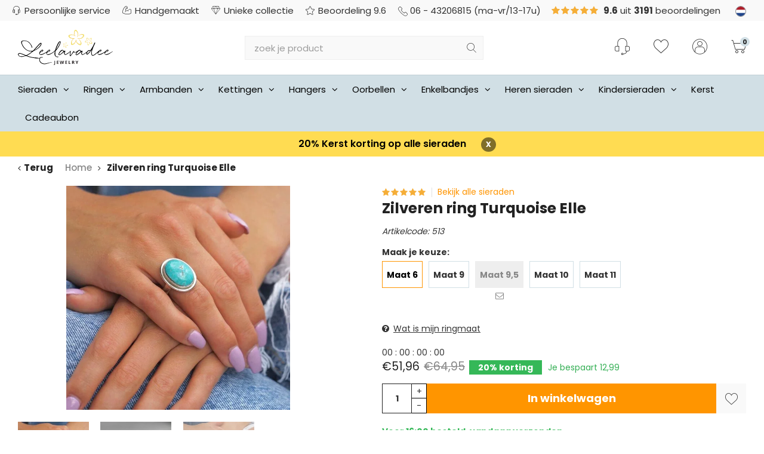

--- FILE ---
content_type: text/html;charset=utf-8
request_url: https://www.leelavadee.nl/zilveren-ring-turquoise-elle.html
body_size: 38866
content:
<!DOCTYPE html>
<html lang="nl">
  
  <head>

  
<script>(function(w,d,s,l,i){w[l]=w[l]||[];w[l].push({'gtm.start':
new Date().getTime(),event:'gtm.js'});var f=d.getElementsByTagName(s)[0],
j=d.createElement(s),dl=l!='dataLayer'?'&l='+l:'';j.async=true;j.src=
'https://www.googletagmanager.com/gtm.js?id='+i+dl;f.parentNode.insertBefore(j,f);
})(window,document,'script','dataLayer','GTM-NHJ72ZB');</script>  
  <meta charset="utf-8"/>
<!-- [START] 'blocks/head.rain' -->
<!--

  (c) 2008-2025 Lightspeed Netherlands B.V.
  http://www.lightspeedhq.com
  Generated: 22-12-2025 @ 11:12:41

-->
<link rel="canonical" href="https://www.leelavadee.nl/zilveren-ring-turquoise-elle.html"/>
<link rel="alternate" href="https://www.leelavadee.nl/index.rss" type="application/rss+xml" title="Nieuwe producten"/>
<meta name="robots" content="noodp,noydir"/>
<meta name="google-site-verification" content="rpYa74ujp1M_fVbKri7Ool9Y6jaFF8TaYFVEZ59tMG4"/>
<meta property="og:url" content="https://www.leelavadee.nl/zilveren-ring-turquoise-elle.html?source=facebook"/>
<meta property="og:site_name" content="Leelavadee Jewelry"/>
<meta property="og:title" content="Zilveren ring Turquoise Elle"/>
<meta property="og:description" content="Prachtige zilveren ring met een grote turquoise edelsteen."/>
<meta property="og:image" content="https://cdn.webshopapp.com/shops/283863/files/327019275/zilveren-ring-turquoise-elle.jpg"/>
<script src="https://app.dmws.plus/shop-assets/283863/dmws-plus-loader.js?id=e58f2f9bac7c1a069e3c83300d1a0e8d"></script>
<!--[if lt IE 9]>
<script src="https://cdn.webshopapp.com/assets/html5shiv.js?2025-02-20"></script>
<![endif]-->
<!-- [END] 'blocks/head.rain' -->
  <title>Zilveren ring Turquoise Elle - Leelavadee Jewelry</title>
  <meta name="description" content="Prachtige zilveren ring met een grote turquoise edelsteen." />
  <meta name="keywords" content="turquoise, zilver, ring, dames," />
  <meta http-equiv="X-UA-Compatible" content="IE=edge,chrome=1">
  <meta name="viewport" content="width=device-width, initial-scale=1, maximum-scale=1, user-scalable=0"/>
  <meta name="apple-mobile-web-app-capable" content="yes">
  <meta name="apple-mobile-web-app-status-bar-style" content="black">
  <meta property="fb:app_id" content="966242223397117"/>
  
  <link rel="preconnect" href="https://fonts.gstatic.com/" crossorigin>
  <link rel="preload" href="https://fonts.googleapis.com/css?family=Poppins:300,400,500,600,700,800,900" as="style">
    <link rel="preload" href="https://cdn.webshopapp.com/shops/283863/themes/167376/assets/ism.css?2025120314264920210105165705" as="style">
  <link rel="preload" href="https://cdn.webshopapp.com/shops/283863/themes/167376/assets/styles-combined.css?2025120314264920210105165705" as="style">
  <link rel="preload" href="https://cdn.webshopapp.com/shops/283863/themes/167376/assets/settings.css?2025120314264920210105165705" as="style">
  <link rel="preload" href="https://cdn.webshopapp.com/assets/jquery-1-9-1.js?2025-02-20" as="script">
    <link rel="preload" href="https://instijl.net/shops/283863/files/327019275/620x620x2/zilveren-ring-turquoise-elle.webp" as="image">
    
  <link rel="shortcut icon" href="https://cdn.webshopapp.com/shops/283863/themes/167376/v/891878/assets/favicon.ico?20211001135505" type="image/x-icon" />
  <link href='https://fonts.googleapis.com/css?family=Poppins:300,400,500,600,700,800,900' rel='stylesheet' type='text/css'>
    <link rel="stylesheet" href="https://cdn.webshopapp.com/shops/283863/themes/167376/assets/ism.css?2025120314264920210105165705" />
  <link rel="stylesheet" href="https://cdn.webshopapp.com/shops/283863/themes/167376/assets/styles-combined.css?2025120314264920210105165705" />
  <link rel="stylesheet" href="https://cdn.webshopapp.com/shops/283863/themes/167376/assets/settings.css?2025120314264920210105165705" />
  <link rel="stylesheet" href="https://cdn.webshopapp.com/shops/283863/themes/167376/assets/custom.css?2025120314264920210105165705" />
  <link rel="stylesheet" href="https://cdn.webshopapp.com/assets/gui-2-0.css?2025-02-20" />
  <link rel="stylesheet" href="https://cdn.webshopapp.com/assets/gui-responsive-2-0.css?2025-02-20" />
  
  <script src="https://cdn.webshopapp.com/assets/jquery-1-9-1.js?2025-02-20"></script>
  <script src="https://cdn.webshopapp.com/assets/jquery-ui-1-10-1.js?2025-02-20"></script>
  <script src="https://cdn.webshopapp.com/assets/gui.js?2025-02-20"></script>
	<script src="https://cdn.webshopapp.com/assets/gui-responsive-2-0.js?2025-02-20"></script>
</head><script>
document.addEventListener("DOMContentLoaded", function () {
  setTimeout(function () {
    if (document.getElementById("dmws_perfect-filter-results")) {
      const highlighted = document.querySelector(".higlighted-products");
      const filterForm = document.getElementById("filter_form");

      if (highlighted) {
        highlighted.remove();
      }

      if (filterForm) {
        filterForm.remove();
      }
    }
  }, 50);
});


  </script>
  
  <body><noscript><iframe src="https://www.googletagmanager.com/ns.html?id=GTM-NHJ72ZB" height="0" width="0" style="display:none;visibility:hidden"></iframe></noscript><script type="application/ld+json">
[
      {
    "@context": "http://schema.org",
    "@type": "BreadcrumbList",
    "itemListElement": [
      {
        "@type": "ListItem",
        "position": 1,
        "item": {
          "@id": "https://www.leelavadee.nl/",
          "name": "Home"
        }
      }
      ,
      {
        "@type": "ListItem",
        "position": 2,
        "item": {
          "@id": "https://www.leelavadee.nl/zilveren-ring-turquoise-elle.html",
          "name": "Zilveren ring Turquoise Elle"
        }
      }    ]
  }
    
      ,{
    "@context": "http://schema.org",
    "@type": "Product",
    "name": "Zilveren ring Turquoise Elle",
    "url": "https://www.leelavadee.nl/zilveren-ring-turquoise-elle.html",
        "description": "Prachtige zilveren ring met een grote turquoise edelsteen.",    "image": "https://instijl.net/shops/283863/files/327019275/300x250x2/zilveren-ring-turquoise-elle.webp",        "mpn": "513",        "offers": {
      "@type": "Offer",
      "price": "42.94",
      "url": "https://www.leelavadee.nl/zilveren-ring-turquoise-elle.html",
      "priceValidUntil": "2026-12-22",
      "priceCurrency": "EUR"
      ,
      "availability": "https://schema.org/InStock",
      "inventoryLevel": "2"
          }
    ,
    "aggregateRating": {
      "@type": "AggregateRating",
      "bestRating": "5",
      "worstRating": "1",
      "ratingValue": "5",
      "reviewCount": "4"
    },
    "review": [
            {
        "@type": "Review",
        "author": "Peggy Bas",
        "datePublished": "2024-07-11",
        "description": "<br />
    Mooi afgewerkt<br /><br />
        ",
        "name": "",
        "reviewRating": {
          "@type": "Rating",
          "bestRating": "5",
          "ratingValue": "5",
          "worstRating": "1"
        }
      },            {
        "@type": "Review",
        "author": "Carmen",
        "datePublished": "2023-12-02",
        "description": "<br />
    Weer een mooie ring gekocht bij Leelavadee. En zoals elke keer  heb ik hem de dag daarna al in huis gehad. Hij ziet er nog mooier uit dan op het plaatje en is mijn lievelings ring geworden.<br />
Dankjewel Leelavadee!<br /><br /><br /><br />
                        +<br />
                        Professionaliteit<br /><br /><br /><br /><br />
                        -<br />
                        -<br /><br /><br />
    ",
        "name": "",
        "reviewRating": {
          "@type": "Rating",
          "bestRating": "5",
          "ratingValue": "5",
          "worstRating": "1"
        }
      },            {
        "@type": "Review",
        "author": "Janneke",
        "datePublished": "2023-08-14",
        "description": "<br />
    Prachtige ring. Ben er blij mee.<br /><br />
        ",
        "name": "",
        "reviewRating": {
          "@type": "Rating",
          "bestRating": "5",
          "ratingValue": "5",
          "worstRating": "1"
        }
      },            {
        "@type": "Review",
        "author": "Elif Keten",
        "datePublished": "2023-06-21",
        "description": "<br />
    Enorm blij mee<br /><br /><br /><br />
                        +<br />
                        Prachtig<br /><br /><br /><br /><br />
                        -<br />
                        Geen<br /><br /><br />
    ",
        "name": "",
        "reviewRating": {
          "@type": "Rating",
          "bestRating": "5",
          "ratingValue": "5",
          "worstRating": "1"
        }
      }          ]
      }
    
    ,{
    "@context": "http://schema.org",
    "@id": "https://www.leelavadee.nl/#Organization",
    "@type": "Organization",
    "url": "https://www.leelavadee.nl/",
    "name": "Leelavadee Jewelry",
    "logo": "https://cdn.webshopapp.com/shops/283863/themes/167376/assets/logo.png?2025120314264920210105165705",
    "telephone": "06 - 43206815 (ma-vr 13.00-17.00)",
    "email": ""
      }
  ]
</script><div class="mobile-menu-overlay menu"></div><div class="mobile-menu"><div class="mobile-menu-inner"><div class="logo"><a href="https://www.leelavadee.nl/" title="Leelavadee Jewelry logo"><img src="https://cdn.webshopapp.com/shops/283863/files/300882660/logo.svg" alt="Leelavadee Jewelry logo" title="Leelavadee Jewelry logo" loading="lazy"></a></div><div class="categories-wrap"><ul class="ul-reset main-cats"><li ><div class="cat-inner"><a href="https://www.leelavadee.nl/sieraden/" title="Sieraden ">Sieraden </a><a href="javascript:;" class="more-cats" title="Toon meer"><i class="fa fa-angle-right"></i></a></div><ul class="ul-reset subs"><li ><div class="cat-inner"><a href="https://www.leelavadee.nl/sieraden/top-10-sieraden/" title="Top 10 sieraden">Top 10 sieraden</a></div></li><li ><div class="cat-inner"><a href="https://www.leelavadee.nl/sieraden/gold-plated-sieraden/" title="Gold plated sieraden ">Gold plated sieraden </a></div></li><li ><div class="cat-inner"><a href="https://www.leelavadee.nl/sieraden/zilveren-sieraden/" title="Zilveren sieraden">Zilveren sieraden</a></div></li><li ><div class="cat-inner"><a href="https://www.leelavadee.nl/sieraden/edelsteen-sieraden/" title="Edelsteen sieraden">Edelsteen sieraden</a></div></li><li ><div class="cat-inner"><a href="https://www.leelavadee.nl/sieraden/geboortesteen-sieraden/" title="Geboortesteen sieraden">Geboortesteen sieraden</a></div></li><li ><div class="cat-inner"><a href="https://www.leelavadee.nl/sieraden/geboortebloem-sieraden/" title="Geboortebloem sieraden">Geboortebloem sieraden</a></div></li><li ><div class="cat-inner"><a href="https://www.leelavadee.nl/sieraden/hartjes-sieraden/" title="Hartjes sieraden">Hartjes sieraden</a></div></li><li ><div class="cat-inner"><a href="https://www.leelavadee.nl/sieraden/lotus-sieraden/" title="Lotus sieraden">Lotus sieraden</a></div></li><li ><div class="cat-inner"><a href="https://www.leelavadee.nl/sieraden/minimalistische-sieraden/" title="Minimalistische sieraden">Minimalistische sieraden</a></div></li><li ><div class="cat-inner"><a href="https://www.leelavadee.nl/sieraden/schelpen-sieraden/" title="Schelpen sieraden">Schelpen sieraden</a></div></li><li ><div class="cat-inner"><a href="https://www.leelavadee.nl/sieraden/spirituele-sieraden/" title="Spirituele sieraden">Spirituele sieraden</a></div></li><li ><div class="cat-inner"><a href="https://www.leelavadee.nl/sieraden/statement-sieraden/" title="Statement sieraden">Statement sieraden</a></div></li><li ><div class="cat-inner"><a href="https://www.leelavadee.nl/sieraden/sterrenbeeld-sieraden/" title="Sterrenbeeld sieraden">Sterrenbeeld sieraden</a></div></li><li ><div class="cat-inner"><a href="https://www.leelavadee.nl/sieraden/sieraden-sale/" title="Sieraden sale">Sieraden sale</a></div></li><li ><div class="cat-inner"><a href="https://www.leelavadee.nl/sieraden/tree-of-life-sieraden/" title="Tree of Life sieraden">Tree of Life sieraden</a></div></li><li ><div class="cat-inner"><a href="https://www.leelavadee.nl/sieraden/vlinder-sieraden/" title="Vlinder sieraden">Vlinder sieraden</a></div></li><li ><div class="cat-inner"><a href="https://www.leelavadee.nl/sieraden/vriendschap-sieraden/" title="Vriendschap sieraden">Vriendschap sieraden</a></div></li><li ><div class="cat-inner"><a href="https://www.leelavadee.nl/sieraden/sieraden-accessoires/" title="Sieraden accessoires">Sieraden accessoires</a></div></li><li ><div class="cat-inner"><a href="https://www.leelavadee.nl/sieraden/graveerbare-sieraden/" title="Graveerbare sieraden">Graveerbare sieraden</a></div></li><li ><div class="cat-inner"><a href="https://www.leelavadee.nl/sieraden/kerst-sieraden/" title="Kerst sieraden">Kerst sieraden</a></div></li></ul></li><li ><div class="cat-inner"><a href="https://www.leelavadee.nl/ringen/" title="Ringen">Ringen</a><a href="javascript:;" class="more-cats" title="Toon meer"><i class="fa fa-angle-right"></i></a></div><ul class="ul-reset subs"><li ><div class="cat-inner"><a href="https://www.leelavadee.nl/ringen/teenringen/" title="Teenringen">Teenringen</a></div></li><li ><div class="cat-inner"><a href="https://www.leelavadee.nl/ringen/top-10-ringen/" title="Top 10 ringen">Top 10 ringen</a></div></li><li ><div class="cat-inner"><a href="https://www.leelavadee.nl/ringen/edelsteen-ringen/" title="Edelsteen ringen">Edelsteen ringen</a></div></li><li ><div class="cat-inner"><a href="https://www.leelavadee.nl/ringen/ringen-zonder-steen/" title="Ringen zonder steen">Ringen zonder steen</a></div></li><li ><div class="cat-inner"><a href="https://www.leelavadee.nl/ringen/zilveren-ringen/" title="Zilveren ringen">Zilveren ringen</a></div></li><li ><div class="cat-inner"><a href="https://www.leelavadee.nl/ringen/gold-plated-ringen/" title="Gold plated ringen">Gold plated ringen</a></div></li><li ><div class="cat-inner"><a href="https://www.leelavadee.nl/ringen/boho-ringen/" title="Boho ringen">Boho ringen</a></div></li><li ><div class="cat-inner"><a href="https://www.leelavadee.nl/ringen/duimringen/" title="Duimringen">Duimringen</a></div></li><li ><div class="cat-inner"><a href="https://www.leelavadee.nl/ringen/geboortesteen-ringen/" title="Geboortesteen ringen">Geboortesteen ringen</a></div></li><li ><div class="cat-inner"><a href="https://www.leelavadee.nl/ringen/grote-maten-ringen/" title="Grote maten ringen">Grote maten ringen</a></div></li><li ><div class="cat-inner"><a href="https://www.leelavadee.nl/ringen/minimalistische-ringen/" title="Minimalistische ringen">Minimalistische ringen</a></div></li><li ><div class="cat-inner"><a href="https://www.leelavadee.nl/ringen/spinning-ringen/" title="Spinning ringen">Spinning ringen</a></div></li><li ><div class="cat-inner"><a href="https://www.leelavadee.nl/ringen/spirituele-ringen/" title="Spirituele ringen">Spirituele ringen</a></div></li><li ><div class="cat-inner"><a href="https://www.leelavadee.nl/ringen/statement-ringen/" title="Statement ringen">Statement ringen</a></div></li><li ><div class="cat-inner"><a href="https://www.leelavadee.nl/ringen/vingertop-ringen/" title="Vingertop ringen">Vingertop ringen</a></div></li><li ><div class="cat-inner"><a href="https://www.leelavadee.nl/ringen/ringmaat-opmeten/" title="Ringmaat opmeten">Ringmaat opmeten</a></div></li><li ><div class="cat-inner"><a href="https://www.leelavadee.nl/ringen/vintage-ringen/" title="Vintage ringen">Vintage ringen</a></div></li><li ><div class="cat-inner"><a href="https://www.leelavadee.nl/ringen/graveerbare-ringen/" title="Graveerbare ringen">Graveerbare ringen</a></div></li></ul></li><li ><div class="cat-inner"><a href="https://www.leelavadee.nl/armbanden/" title="Armbanden">Armbanden</a><a href="javascript:;" class="more-cats" title="Toon meer"><i class="fa fa-angle-right"></i></a></div><ul class="ul-reset subs"><li ><div class="cat-inner"><a href="https://www.leelavadee.nl/armbanden/top-10-armbanden/" title="Top 10 armbanden">Top 10 armbanden</a></div></li><li ><div class="cat-inner"><a href="https://www.leelavadee.nl/armbanden/bangle-armbanden/" title="Bangle armbanden">Bangle armbanden</a></div></li><li ><div class="cat-inner"><a href="https://www.leelavadee.nl/armbanden/bedelarmbanden/" title="Bedelarmbanden">Bedelarmbanden</a></div></li><li ><div class="cat-inner"><a href="https://www.leelavadee.nl/armbanden/edelsteen-armbanden/" title="Edelsteen armbanden">Edelsteen armbanden</a></div></li><li ><div class="cat-inner"><a href="https://www.leelavadee.nl/armbanden/gold-plated-armbanden/" title="Gold plated armbanden">Gold plated armbanden</a></div></li><li ><div class="cat-inner"><a href="https://www.leelavadee.nl/armbanden/schelpen-armbanden/" title="Schelpen armbanden">Schelpen armbanden</a></div></li><li ><div class="cat-inner"><a href="https://www.leelavadee.nl/armbanden/vriendschapsarmbanden/" title="Vriendschapsarmbanden">Vriendschapsarmbanden</a></div></li><li ><div class="cat-inner"><a href="https://www.leelavadee.nl/armbanden/graveerbare-armbanden/" title="Graveerbare armbanden">Graveerbare armbanden</a></div></li><li ><div class="cat-inner"><a href="https://www.leelavadee.nl/armbanden/zilveren-armbanden/" title="Zilveren armbanden">Zilveren armbanden</a></div></li></ul></li><li ><div class="cat-inner"><a href="https://www.leelavadee.nl/kettingen/" title="Kettingen">Kettingen</a><a href="javascript:;" class="more-cats" title="Toon meer"><i class="fa fa-angle-right"></i></a></div><ul class="ul-reset subs"><li ><div class="cat-inner"><a href="https://www.leelavadee.nl/kettingen/top-10-kettingen/" title="Top 10 kettingen">Top 10 kettingen</a></div></li><li ><div class="cat-inner"><a href="https://www.leelavadee.nl/kettingen/bedel-kettingen/" title="Bedel kettingen">Bedel kettingen</a></div></li><li ><div class="cat-inner"><a href="https://www.leelavadee.nl/kettingen/zilveren-kettingen/" title="Zilveren kettingen">Zilveren kettingen</a></div></li><li ><div class="cat-inner"><a href="https://www.leelavadee.nl/kettingen/edelsteen-kettingen/" title="Edelsteen kettingen">Edelsteen kettingen</a></div></li><li ><div class="cat-inner"><a href="https://www.leelavadee.nl/kettingen/geboortesteen-kettingen/" title="Geboortesteen kettingen">Geboortesteen kettingen</a></div></li><li ><div class="cat-inner"><a href="https://www.leelavadee.nl/kettingen/geboortebloem-kettingen/" title="Geboortebloem kettingen">Geboortebloem kettingen</a></div></li><li ><div class="cat-inner"><a href="https://www.leelavadee.nl/kettingen/gold-plated-kettingen/" title="Gold plated kettingen">Gold plated kettingen</a></div></li><li ><div class="cat-inner"><a href="https://www.leelavadee.nl/kettingen/statement-kettingen/" title="Statement kettingen">Statement kettingen</a></div></li><li ><div class="cat-inner"><a href="https://www.leelavadee.nl/kettingen/sterrenbeeld-kettingen/" title="Sterrenbeeld kettingen">Sterrenbeeld kettingen</a></div></li><li ><div class="cat-inner"><a href="https://www.leelavadee.nl/kettingen/graveerbare-kettingen/" title="Graveerbare kettingen">Graveerbare kettingen</a></div></li><li ><div class="cat-inner"><a href="https://www.leelavadee.nl/kettingen/bloemen-kettingen/" title="Bloemen kettingen">Bloemen kettingen</a></div></li></ul></li><li ><div class="cat-inner"><a href="https://www.leelavadee.nl/hangers/" title="Hangers">Hangers</a><a href="javascript:;" class="more-cats" title="Toon meer"><i class="fa fa-angle-right"></i></a></div><ul class="ul-reset subs"><li ><div class="cat-inner"><a href="https://www.leelavadee.nl/hangers/zilveren/" title="Zilveren">Zilveren</a></div></li><li ><div class="cat-inner"><a href="https://www.leelavadee.nl/hangers/graveerbare-hangers/" title="Graveerbare hangers">Graveerbare hangers</a></div></li><li ><div class="cat-inner"><a href="https://www.leelavadee.nl/hangers/amethist/" title="Amethist">Amethist</a></div></li><li ><div class="cat-inner"><a href="https://www.leelavadee.nl/hangers/carneool/" title="Carneool">Carneool</a></div></li><li ><div class="cat-inner"><a href="https://www.leelavadee.nl/hangers/chalcedoon/" title="Chalcedoon">Chalcedoon</a></div></li><li ><div class="cat-inner"><a href="https://www.leelavadee.nl/hangers/citrien/" title="Citrien">Citrien</a></div></li><li ><div class="cat-inner"><a href="https://www.leelavadee.nl/hangers/labradoriet/" title="Labradoriet">Labradoriet</a></div></li><li ><div class="cat-inner"><a href="https://www.leelavadee.nl/hangers/lapis-lazuli/" title="Lapis Lazuli">Lapis Lazuli</a></div></li><li ><div class="cat-inner"><a href="https://www.leelavadee.nl/hangers/larimar/" title="Larimar">Larimar</a></div></li><li ><div class="cat-inner"><a href="https://www.leelavadee.nl/hangers/maansteen/" title="Maansteen">Maansteen</a></div></li><li ><div class="cat-inner"><a href="https://www.leelavadee.nl/hangers/malachiet/" title="Malachiet">Malachiet</a></div></li><li ><div class="cat-inner"><a href="https://www.leelavadee.nl/hangers/onyx/" title="Onyx">Onyx</a></div></li><li ><div class="cat-inner"><a href="https://www.leelavadee.nl/hangers/parel/" title="Parel">Parel</a></div></li><li ><div class="cat-inner"><a href="https://www.leelavadee.nl/hangers/robijn/" title="Robijn">Robijn</a></div></li><li ><div class="cat-inner"><a href="https://www.leelavadee.nl/hangers/rozenkwarts/" title="Rozenkwarts">Rozenkwarts</a></div></li><li ><div class="cat-inner"><a href="https://www.leelavadee.nl/hangers/saffier/" title="Saffier">Saffier</a></div></li><li ><div class="cat-inner"><a href="https://www.leelavadee.nl/hangers/smaragd/" title="Smaragd">Smaragd</a></div></li><li ><div class="cat-inner"><a href="https://www.leelavadee.nl/hangers/tijgeroog/" title="Tijgeroog">Tijgeroog</a></div></li><li ><div class="cat-inner"><a href="https://www.leelavadee.nl/hangers/toermalijn/" title="Toermalijn">Toermalijn</a></div></li><li ><div class="cat-inner"><a href="https://www.leelavadee.nl/hangers/turkoois/" title="Turkoois">Turkoois</a></div></li></ul></li><li ><div class="cat-inner"><a href="https://www.leelavadee.nl/oorbellen/" title="Oorbellen">Oorbellen</a><a href="javascript:;" class="more-cats" title="Toon meer"><i class="fa fa-angle-right"></i></a></div><ul class="ul-reset subs"><li ><div class="cat-inner"><a href="https://www.leelavadee.nl/oorbellen/top-10-oorbellen/" title="Top 10 oorbellen">Top 10 oorbellen</a></div></li><li ><div class="cat-inner"><a href="https://www.leelavadee.nl/oorbellen/edelsteen-oorbellen/" title="Edelsteen oorbellen">Edelsteen oorbellen</a></div></li><li ><div class="cat-inner"><a href="https://www.leelavadee.nl/oorbellen/zilveren-oorbellen/" title="Zilveren oorbellen">Zilveren oorbellen</a></div></li><li ><div class="cat-inner"><a href="https://www.leelavadee.nl/oorbellen/bali-hoop-oorbellen/" title="Bali Hoop oorbellen">Bali Hoop oorbellen</a></div></li><li ><div class="cat-inner"><a href="https://www.leelavadee.nl/oorbellen/bohemian-oorbellen/" title="Bohemian oorbellen">Bohemian oorbellen</a></div></li><li ><div class="cat-inner"><a href="https://www.leelavadee.nl/oorbellen/hartjes-oorbellen/" title="Hartjes oorbellen">Hartjes oorbellen</a></div></li><li ><div class="cat-inner"><a href="https://www.leelavadee.nl/oorbellen/gold-plated-oorbellen/" title="Gold plated oorbellen">Gold plated oorbellen</a></div></li><li ><div class="cat-inner"><a href="https://www.leelavadee.nl/oorbellen/grote-oorbellen/" title="Grote oorbellen">Grote oorbellen</a></div></li><li ><div class="cat-inner"><a href="https://www.leelavadee.nl/oorbellen/minimalistische-oorbellen/" title="Minimalistische oorbellen">Minimalistische oorbellen</a></div></li><li ><div class="cat-inner"><a href="https://www.leelavadee.nl/oorbellen/oorbedels/" title="Oorbedels">Oorbedels</a></div></li><li ><div class="cat-inner"><a href="https://www.leelavadee.nl/oorbellen/oorknopjes/" title="Oorknopjes">Oorknopjes</a></div></li><li ><div class="cat-inner"><a href="https://www.leelavadee.nl/oorbellen/oorringen/" title="Oorringen">Oorringen</a></div></li><li ><div class="cat-inner"><a href="https://www.leelavadee.nl/oorbellen/geboortesteen-oorbellen/" title="Geboortesteen oorbellen">Geboortesteen oorbellen</a></div></li><li ><div class="cat-inner"><a href="https://www.leelavadee.nl/oorbellen/geboortebloem-oorbellen/" title="Geboortebloem oorbellen">Geboortebloem oorbellen</a></div></li><li ><div class="cat-inner"><a href="https://www.leelavadee.nl/oorbellen/ear-climbers/" title="Ear climbers">Ear climbers</a></div></li><li ><div class="cat-inner"><a href="https://www.leelavadee.nl/oorbellen/ear-cuffs/" title="Ear cuffs">Ear cuffs</a></div></li><li ><div class="cat-inner"><a href="https://www.leelavadee.nl/oorbellen/statement-oorbellen/" title="Statement oorbellen">Statement oorbellen</a></div></li><li ><div class="cat-inner"><a href="https://www.leelavadee.nl/oorbellen/sterrenbeeld-oorbellen/" title="Sterrenbeeld oorbellen">Sterrenbeeld oorbellen</a></div></li></ul></li><li ><div class="cat-inner"><a href="https://www.leelavadee.nl/enkelbandjes/" title="Enkelbandjes ">Enkelbandjes </a><a href="javascript:;" class="more-cats" title="Toon meer"><i class="fa fa-angle-right"></i></a></div><ul class="ul-reset subs"><li ><div class="cat-inner"><a href="https://www.leelavadee.nl/enkelbandjes/top-10-enkelbandjes/" title="Top 10 enkelbandjes">Top 10 enkelbandjes</a></div></li><li ><div class="cat-inner"><a href="https://www.leelavadee.nl/enkelbandjes/enkelbandje-parel/" title="Enkelbandje parel ">Enkelbandje parel </a></div></li><li ><div class="cat-inner"><a href="https://www.leelavadee.nl/enkelbandjes/enkelbandje-zilver/" title="Enkelbandje zilver">Enkelbandje zilver</a></div></li><li ><div class="cat-inner"><a href="https://www.leelavadee.nl/enkelbandjes/schelpen-enkelbandje/" title="Schelpen enkelbandje">Schelpen enkelbandje</a></div></li><li ><div class="cat-inner"><a href="https://www.leelavadee.nl/enkelbandjes/stoffen-enkelbandjes/" title="Stoffen enkelbandjes">Stoffen enkelbandjes</a></div></li><li ><div class="cat-inner"><a href="https://www.leelavadee.nl/enkelbandjes/maten-tips-enkelbandjes/" title="Maten &amp; tips enkelbandjes">Maten &amp; tips enkelbandjes</a></div></li></ul></li><li ><div class="cat-inner"><a href="https://www.leelavadee.nl/heren-sieraden/" title="Heren sieraden">Heren sieraden</a><a href="javascript:;" class="more-cats" title="Toon meer"><i class="fa fa-angle-right"></i></a></div><ul class="ul-reset subs"><li ><div class="cat-inner"><a href="https://www.leelavadee.nl/heren-sieraden/zilveren-heren-armbanden/" title="Zilveren heren armbanden">Zilveren heren armbanden</a></div></li><li ><div class="cat-inner"><a href="https://www.leelavadee.nl/heren-sieraden/zilveren-heren-ringen/" title="Zilveren heren ringen">Zilveren heren ringen</a></div></li><li ><div class="cat-inner"><a href="https://www.leelavadee.nl/heren-sieraden/kralen-heren-armbanden/" title="Kralen heren armbanden">Kralen heren armbanden</a></div></li></ul></li><li ><div class="cat-inner"><a href="https://www.leelavadee.nl/kindersieraden/" title="Kindersieraden">Kindersieraden</a><a href="javascript:;" class="more-cats" title="Toon meer"><i class="fa fa-angle-right"></i></a></div><ul class="ul-reset subs"><li ><div class="cat-inner"><a href="https://www.leelavadee.nl/kindersieraden/kinderoorbellen/" title="Kinderoorbellen">Kinderoorbellen</a></div></li><li ><div class="cat-inner"><a href="https://www.leelavadee.nl/kindersieraden/kinderketting/" title="Kinderketting">Kinderketting</a></div></li></ul></li><li ><div class="cat-inner"><a href="https://www.leelavadee.nl/kerst/" title="Kerst">Kerst</a></div></li><li ><div class="cat-inner"><a href="https://www.leelavadee.nl/blogs/blog/" title="Blog van Leelavadee Jewelry">Blog van Leelavadee Jewelry</a></div></li></ul></div><div class="login-wrap"><ul class="ul-reset"><li><a href="https://www.leelavadee.nl/account/" title="Inloggen"><span class="icon-wrap"><i class="fa fa-user"></i></span>Inloggen</a></li></ul></div></div></div><!--  shows above 1200px width --><div id="cart-popup" class="cart-popup mobile-popup" data-popup="cart"><div class="popup-inner"><div class="inner cart-wrap"><div class="table"><div class="title-small title-font">Winkelwagen</div><div class="general-content cart-content"></div><div class="empty-cart" data-cart-no-products>
      	Geen producten gevonden...
      </div><div class="table-wrap"><form id="gui-form-cart" action="https://www.leelavadee.nl/cart/update/" method="post"><table class="cart-table hidden" data-cart-mobile-products></table></form></div><div class="shipping-discount hidden" data-cart-shipping-discount><div class="discount-block"><form class="gui-form-discount" action="https://www.leelavadee.nl/cart/setDiscount/" method="post"><input class="standard-input" type="text" name="code" placeholder="Kortingscode invoeren"><a class="btn btn-small second-accent-color add-discount"  href="javascript:;"><i class="fa fa-plus"></i></a></form></div><a href="https://www.leelavadee.nl/cart/?shipping" class="btn third-accent-color btn-small btn-calculate-shipping hidden-xs">Verzendkosten berekenen</a></div></div><div class="totals-wrap"><div class="total-block"><div class="title-small title-font hidden-xs"><span data-cart-items>0</span> artikelen</div><table><tr><td>Totaal excl. btw</td><td data-cart-total-excl>€0,00</td></tr><tr><td>BTW</td><td data-cart-total-vat>€0,00</td></tr><tr><td>Totaal</td><td data-cart-total-incl>€0,00</td></tr></table><div class="buttons"><a class="btn accent accent-color" href="https://www.leelavadee.nl/checkout/">Naar de kassa</a><a class="btn light accent-color hidden-xs" href="javascript:;" data-fancybox-close>Ga verder met winkelen</a></div></div><div class="payments hidden-xs"><a href="https://www.leelavadee.nl/service/payment-methods/" title="Betaalmethoden"><img class="lazy" src="https://cdn.webshopapp.com/shops/283863/themes/167376/assets/payment-ideal.png?2025120314264920210105165705" alt="iDEAL"></a><a href="https://www.leelavadee.nl/service/payment-methods/" title="Betaalmethoden"><img class="lazy" src="https://cdn.webshopapp.com/shops/283863/themes/167376/assets/payment-paypal.png?2025120314264920210105165705" alt="PayPal"></a><a href="https://www.leelavadee.nl/service/payment-methods/" title="Betaalmethoden"><img class="lazy" src="https://cdn.webshopapp.com/shops/283863/themes/167376/assets/payment-visa.png?2025120314264920210105165705" alt="Visa"></a><a href="https://www.leelavadee.nl/service/payment-methods/" title="Betaalmethoden"><img class="lazy" src="https://cdn.webshopapp.com/shops/283863/themes/167376/assets/payment-maestro.png?2025120314264920210105165705" alt="Maestro"></a><a href="https://www.leelavadee.nl/service/payment-methods/" title="Betaalmethoden"><img class="lazy" src="https://cdn.webshopapp.com/shops/283863/themes/167376/assets/payment-mistercash.png?2025120314264920210105165705" alt="Bancontact"></a><a href="https://www.leelavadee.nl/service/payment-methods/" title="Betaalmethoden"><img class="lazy" src="https://cdn.webshopapp.com/shops/283863/themes/167376/assets/payment-directebanking.png?2025120314264920210105165705" alt="SOFORT Banking"></a><a href="https://www.leelavadee.nl/service/payment-methods/" title="Betaalmethoden"><img class="lazy" src="https://cdn.webshopapp.com/shops/283863/themes/167376/assets/payment-mastercard.png?2025120314264920210105165705" alt="MasterCard"></a><a href="https://www.leelavadee.nl/service/payment-methods/" title="Betaalmethoden"><img class="lazy" src="https://cdn.webshopapp.com/shops/283863/themes/167376/assets/payment-belfius.png?2025120314264920210105165705" alt="Belfius"></a><a href="https://www.leelavadee.nl/service/payment-methods/" title="Betaalmethoden"><img class="lazy" src="https://cdn.webshopapp.com/shops/283863/themes/167376/assets/payment-americanexpress.png?2025120314264920210105165705" alt="American Express"></a><a href="https://www.leelavadee.nl/service/payment-methods/" title="Betaalmethoden"><img class="lazy" src="https://cdn.webshopapp.com/shops/283863/themes/167376/assets/payment-kbc.png?2025120314264920210105165705" alt="KBC"></a><a href="https://www.leelavadee.nl/service/payment-methods/" title="Betaalmethoden"><img class="lazy" src="https://cdn.webshopapp.com/shops/283863/themes/167376/assets/payment-giropay.png?2025120314264920210105165705" alt="Giropay"></a><a href="https://www.leelavadee.nl/service/payment-methods/" title="Betaalmethoden"><img class="lazy" src="https://cdn.webshopapp.com/shops/283863/themes/167376/assets/payment-klarnapaylater.png?2025120314264920210105165705" alt="Klarna."></a><a href="https://www.leelavadee.nl/service/payment-methods/" title="Betaalmethoden"><img class="lazy" src="https://cdn.webshopapp.com/shops/283863/themes/167376/assets/payment-eps.png?2025120314264920210105165705" alt="EPS"></a></div></div></div></div></div><div id="login-popup" class="mobile-popup" data-popup="login"><div class="popup-inner"><div class="title-small title-font">Inloggen</div><form class="formLogin" id="formLogin" action="https://www.leelavadee.nl/account/loginPost/?return=https%3A%2F%2Fwww.leelavadee.nl%2Fzilveren-ring-turquoise-elle.html" method="post"><input type="hidden" name="key" value="0bcd085ad4b7558691fc580fb7639c91" /><input type="hidden" name="type" value="login" /><input type="submit" hidden/><input type="text" name="email" id="formLoginEmail" value="" placeholder="E-mailadres" class="standard-input" /><input type="password" name="password" id="formLoginPassword" value="" placeholder="Wachtwoord" class="standard-input"/><div class="buttons"><a class="btn accent-color" href="#" onclick="$('#formLogin').submit(); return false;" title="Inloggen">Inloggen</a></div></form><div class="options"><a class="forgot-pw" href="https://www.leelavadee.nl/account/password/">Wachtwoord vergeten?</a><span class="or">of</span><a class="no-account" href="https://www.leelavadee.nl/account/register/">Account aanmaken</a></div><div class="close-popup"><div class="close-popup-inner"><a href="javascript:;" class="close-mobile-popup" data-fancybox-close>
        Sluiten
      </a></div></div></div></div><div class="mobile-menu mobile-popup gibbon" data-popup="menu"><div class="popup-inner"><div class="categories-wrap"><ul class="ul-reset main-cats"><li ><div class="cat-inner"><a href="https://www.leelavadee.nl/sieraden/" title="Sieraden ">Sieraden </a><a href="javascript:;" class="more-cats" title="Toon meer"><i class="fa fa-angle-right"></i></a></div><ul class="ul-reset subs"><li ><div class="cat-inner"><a href="https://www.leelavadee.nl/sieraden/top-10-sieraden/" title="Top 10 sieraden">Top 10 sieraden</a></div></li><li ><div class="cat-inner"><a href="https://www.leelavadee.nl/sieraden/gold-plated-sieraden/" title="Gold plated sieraden ">Gold plated sieraden </a></div></li><li ><div class="cat-inner"><a href="https://www.leelavadee.nl/sieraden/zilveren-sieraden/" title="Zilveren sieraden">Zilveren sieraden</a></div></li><li ><div class="cat-inner"><a href="https://www.leelavadee.nl/sieraden/edelsteen-sieraden/" title="Edelsteen sieraden">Edelsteen sieraden</a></div></li><li ><div class="cat-inner"><a href="https://www.leelavadee.nl/sieraden/geboortesteen-sieraden/" title="Geboortesteen sieraden">Geboortesteen sieraden</a></div></li><li ><div class="cat-inner"><a href="https://www.leelavadee.nl/sieraden/geboortebloem-sieraden/" title="Geboortebloem sieraden">Geboortebloem sieraden</a></div></li><li ><div class="cat-inner"><a href="https://www.leelavadee.nl/sieraden/hartjes-sieraden/" title="Hartjes sieraden">Hartjes sieraden</a></div></li><li ><div class="cat-inner"><a href="https://www.leelavadee.nl/sieraden/lotus-sieraden/" title="Lotus sieraden">Lotus sieraden</a></div></li><li ><div class="cat-inner"><a href="https://www.leelavadee.nl/sieraden/minimalistische-sieraden/" title="Minimalistische sieraden">Minimalistische sieraden</a></div></li><li ><div class="cat-inner"><a href="https://www.leelavadee.nl/sieraden/schelpen-sieraden/" title="Schelpen sieraden">Schelpen sieraden</a></div></li><li ><div class="cat-inner"><a href="https://www.leelavadee.nl/sieraden/spirituele-sieraden/" title="Spirituele sieraden">Spirituele sieraden</a></div></li><li ><div class="cat-inner"><a href="https://www.leelavadee.nl/sieraden/statement-sieraden/" title="Statement sieraden">Statement sieraden</a></div></li><li ><div class="cat-inner"><a href="https://www.leelavadee.nl/sieraden/sterrenbeeld-sieraden/" title="Sterrenbeeld sieraden">Sterrenbeeld sieraden</a></div></li><li ><div class="cat-inner"><a href="https://www.leelavadee.nl/sieraden/sieraden-sale/" title="Sieraden sale">Sieraden sale</a></div></li><li ><div class="cat-inner"><a href="https://www.leelavadee.nl/sieraden/tree-of-life-sieraden/" title="Tree of Life sieraden">Tree of Life sieraden</a></div></li><li ><div class="cat-inner"><a href="https://www.leelavadee.nl/sieraden/vlinder-sieraden/" title="Vlinder sieraden">Vlinder sieraden</a></div></li><li ><div class="cat-inner"><a href="https://www.leelavadee.nl/sieraden/vriendschap-sieraden/" title="Vriendschap sieraden">Vriendschap sieraden</a></div></li><li ><div class="cat-inner"><a href="https://www.leelavadee.nl/sieraden/sieraden-accessoires/" title="Sieraden accessoires">Sieraden accessoires</a></div></li><li ><div class="cat-inner"><a href="https://www.leelavadee.nl/sieraden/graveerbare-sieraden/" title="Graveerbare sieraden">Graveerbare sieraden</a></div></li><li ><div class="cat-inner"><a href="https://www.leelavadee.nl/sieraden/kerst-sieraden/" title="Kerst sieraden">Kerst sieraden</a></div></li></ul></li><li ><div class="cat-inner"><a href="https://www.leelavadee.nl/ringen/" title="Ringen">Ringen</a><a href="javascript:;" class="more-cats" title="Toon meer"><i class="fa fa-angle-right"></i></a></div><ul class="ul-reset subs"><li ><div class="cat-inner"><a href="https://www.leelavadee.nl/ringen/teenringen/" title="Teenringen">Teenringen</a></div></li><li ><div class="cat-inner"><a href="https://www.leelavadee.nl/ringen/top-10-ringen/" title="Top 10 ringen">Top 10 ringen</a></div></li><li ><div class="cat-inner"><a href="https://www.leelavadee.nl/ringen/edelsteen-ringen/" title="Edelsteen ringen">Edelsteen ringen</a></div></li><li ><div class="cat-inner"><a href="https://www.leelavadee.nl/ringen/ringen-zonder-steen/" title="Ringen zonder steen">Ringen zonder steen</a></div></li><li ><div class="cat-inner"><a href="https://www.leelavadee.nl/ringen/zilveren-ringen/" title="Zilveren ringen">Zilveren ringen</a></div></li><li ><div class="cat-inner"><a href="https://www.leelavadee.nl/ringen/gold-plated-ringen/" title="Gold plated ringen">Gold plated ringen</a></div></li><li ><div class="cat-inner"><a href="https://www.leelavadee.nl/ringen/boho-ringen/" title="Boho ringen">Boho ringen</a></div></li><li ><div class="cat-inner"><a href="https://www.leelavadee.nl/ringen/duimringen/" title="Duimringen">Duimringen</a></div></li><li ><div class="cat-inner"><a href="https://www.leelavadee.nl/ringen/geboortesteen-ringen/" title="Geboortesteen ringen">Geboortesteen ringen</a></div></li><li ><div class="cat-inner"><a href="https://www.leelavadee.nl/ringen/grote-maten-ringen/" title="Grote maten ringen">Grote maten ringen</a></div></li><li ><div class="cat-inner"><a href="https://www.leelavadee.nl/ringen/minimalistische-ringen/" title="Minimalistische ringen">Minimalistische ringen</a></div></li><li ><div class="cat-inner"><a href="https://www.leelavadee.nl/ringen/spinning-ringen/" title="Spinning ringen">Spinning ringen</a></div></li><li ><div class="cat-inner"><a href="https://www.leelavadee.nl/ringen/spirituele-ringen/" title="Spirituele ringen">Spirituele ringen</a></div></li><li ><div class="cat-inner"><a href="https://www.leelavadee.nl/ringen/statement-ringen/" title="Statement ringen">Statement ringen</a></div></li><li ><div class="cat-inner"><a href="https://www.leelavadee.nl/ringen/vingertop-ringen/" title="Vingertop ringen">Vingertop ringen</a></div></li><li ><div class="cat-inner"><a href="https://www.leelavadee.nl/ringen/ringmaat-opmeten/" title="Ringmaat opmeten">Ringmaat opmeten</a></div></li><li ><div class="cat-inner"><a href="https://www.leelavadee.nl/ringen/vintage-ringen/" title="Vintage ringen">Vintage ringen</a></div></li><li ><div class="cat-inner"><a href="https://www.leelavadee.nl/ringen/graveerbare-ringen/" title="Graveerbare ringen">Graveerbare ringen</a></div></li></ul></li><li ><div class="cat-inner"><a href="https://www.leelavadee.nl/armbanden/" title="Armbanden">Armbanden</a><a href="javascript:;" class="more-cats" title="Toon meer"><i class="fa fa-angle-right"></i></a></div><ul class="ul-reset subs"><li ><div class="cat-inner"><a href="https://www.leelavadee.nl/armbanden/top-10-armbanden/" title="Top 10 armbanden">Top 10 armbanden</a></div></li><li ><div class="cat-inner"><a href="https://www.leelavadee.nl/armbanden/bangle-armbanden/" title="Bangle armbanden">Bangle armbanden</a></div></li><li ><div class="cat-inner"><a href="https://www.leelavadee.nl/armbanden/bedelarmbanden/" title="Bedelarmbanden">Bedelarmbanden</a></div></li><li ><div class="cat-inner"><a href="https://www.leelavadee.nl/armbanden/edelsteen-armbanden/" title="Edelsteen armbanden">Edelsteen armbanden</a></div></li><li ><div class="cat-inner"><a href="https://www.leelavadee.nl/armbanden/gold-plated-armbanden/" title="Gold plated armbanden">Gold plated armbanden</a></div></li><li ><div class="cat-inner"><a href="https://www.leelavadee.nl/armbanden/schelpen-armbanden/" title="Schelpen armbanden">Schelpen armbanden</a></div></li><li ><div class="cat-inner"><a href="https://www.leelavadee.nl/armbanden/vriendschapsarmbanden/" title="Vriendschapsarmbanden">Vriendschapsarmbanden</a></div></li><li ><div class="cat-inner"><a href="https://www.leelavadee.nl/armbanden/graveerbare-armbanden/" title="Graveerbare armbanden">Graveerbare armbanden</a></div></li><li ><div class="cat-inner"><a href="https://www.leelavadee.nl/armbanden/zilveren-armbanden/" title="Zilveren armbanden">Zilveren armbanden</a></div></li></ul></li><li ><div class="cat-inner"><a href="https://www.leelavadee.nl/kettingen/" title="Kettingen">Kettingen</a><a href="javascript:;" class="more-cats" title="Toon meer"><i class="fa fa-angle-right"></i></a></div><ul class="ul-reset subs"><li ><div class="cat-inner"><a href="https://www.leelavadee.nl/kettingen/top-10-kettingen/" title="Top 10 kettingen">Top 10 kettingen</a></div></li><li ><div class="cat-inner"><a href="https://www.leelavadee.nl/kettingen/bedel-kettingen/" title="Bedel kettingen">Bedel kettingen</a></div></li><li ><div class="cat-inner"><a href="https://www.leelavadee.nl/kettingen/zilveren-kettingen/" title="Zilveren kettingen">Zilveren kettingen</a></div></li><li ><div class="cat-inner"><a href="https://www.leelavadee.nl/kettingen/edelsteen-kettingen/" title="Edelsteen kettingen">Edelsteen kettingen</a></div></li><li ><div class="cat-inner"><a href="https://www.leelavadee.nl/kettingen/geboortesteen-kettingen/" title="Geboortesteen kettingen">Geboortesteen kettingen</a></div></li><li ><div class="cat-inner"><a href="https://www.leelavadee.nl/kettingen/geboortebloem-kettingen/" title="Geboortebloem kettingen">Geboortebloem kettingen</a></div></li><li ><div class="cat-inner"><a href="https://www.leelavadee.nl/kettingen/gold-plated-kettingen/" title="Gold plated kettingen">Gold plated kettingen</a></div></li><li ><div class="cat-inner"><a href="https://www.leelavadee.nl/kettingen/statement-kettingen/" title="Statement kettingen">Statement kettingen</a></div></li><li ><div class="cat-inner"><a href="https://www.leelavadee.nl/kettingen/sterrenbeeld-kettingen/" title="Sterrenbeeld kettingen">Sterrenbeeld kettingen</a></div></li><li ><div class="cat-inner"><a href="https://www.leelavadee.nl/kettingen/graveerbare-kettingen/" title="Graveerbare kettingen">Graveerbare kettingen</a></div></li><li ><div class="cat-inner"><a href="https://www.leelavadee.nl/kettingen/bloemen-kettingen/" title="Bloemen kettingen">Bloemen kettingen</a></div></li></ul></li><li ><div class="cat-inner"><a href="https://www.leelavadee.nl/hangers/" title="Hangers">Hangers</a><a href="javascript:;" class="more-cats" title="Toon meer"><i class="fa fa-angle-right"></i></a></div><ul class="ul-reset subs"><li ><div class="cat-inner"><a href="https://www.leelavadee.nl/hangers/zilveren/" title="Zilveren">Zilveren</a></div></li><li ><div class="cat-inner"><a href="https://www.leelavadee.nl/hangers/graveerbare-hangers/" title="Graveerbare hangers">Graveerbare hangers</a></div></li><li ><div class="cat-inner"><a href="https://www.leelavadee.nl/hangers/amethist/" title="Amethist">Amethist</a></div></li><li ><div class="cat-inner"><a href="https://www.leelavadee.nl/hangers/carneool/" title="Carneool">Carneool</a></div></li><li ><div class="cat-inner"><a href="https://www.leelavadee.nl/hangers/chalcedoon/" title="Chalcedoon">Chalcedoon</a></div></li><li ><div class="cat-inner"><a href="https://www.leelavadee.nl/hangers/citrien/" title="Citrien">Citrien</a></div></li><li ><div class="cat-inner"><a href="https://www.leelavadee.nl/hangers/labradoriet/" title="Labradoriet">Labradoriet</a></div></li><li ><div class="cat-inner"><a href="https://www.leelavadee.nl/hangers/lapis-lazuli/" title="Lapis Lazuli">Lapis Lazuli</a></div></li><li ><div class="cat-inner"><a href="https://www.leelavadee.nl/hangers/larimar/" title="Larimar">Larimar</a></div></li><li ><div class="cat-inner"><a href="https://www.leelavadee.nl/hangers/maansteen/" title="Maansteen">Maansteen</a></div></li><li ><div class="cat-inner"><a href="https://www.leelavadee.nl/hangers/malachiet/" title="Malachiet">Malachiet</a></div></li><li ><div class="cat-inner"><a href="https://www.leelavadee.nl/hangers/onyx/" title="Onyx">Onyx</a></div></li><li ><div class="cat-inner"><a href="https://www.leelavadee.nl/hangers/parel/" title="Parel">Parel</a></div></li><li ><div class="cat-inner"><a href="https://www.leelavadee.nl/hangers/robijn/" title="Robijn">Robijn</a></div></li><li ><div class="cat-inner"><a href="https://www.leelavadee.nl/hangers/rozenkwarts/" title="Rozenkwarts">Rozenkwarts</a></div></li><li ><div class="cat-inner"><a href="https://www.leelavadee.nl/hangers/saffier/" title="Saffier">Saffier</a></div></li><li ><div class="cat-inner"><a href="https://www.leelavadee.nl/hangers/smaragd/" title="Smaragd">Smaragd</a></div></li><li ><div class="cat-inner"><a href="https://www.leelavadee.nl/hangers/tijgeroog/" title="Tijgeroog">Tijgeroog</a></div></li><li ><div class="cat-inner"><a href="https://www.leelavadee.nl/hangers/toermalijn/" title="Toermalijn">Toermalijn</a></div></li><li ><div class="cat-inner"><a href="https://www.leelavadee.nl/hangers/turkoois/" title="Turkoois">Turkoois</a></div></li></ul></li><li ><div class="cat-inner"><a href="https://www.leelavadee.nl/oorbellen/" title="Oorbellen">Oorbellen</a><a href="javascript:;" class="more-cats" title="Toon meer"><i class="fa fa-angle-right"></i></a></div><ul class="ul-reset subs"><li ><div class="cat-inner"><a href="https://www.leelavadee.nl/oorbellen/top-10-oorbellen/" title="Top 10 oorbellen">Top 10 oorbellen</a></div></li><li ><div class="cat-inner"><a href="https://www.leelavadee.nl/oorbellen/edelsteen-oorbellen/" title="Edelsteen oorbellen">Edelsteen oorbellen</a></div></li><li ><div class="cat-inner"><a href="https://www.leelavadee.nl/oorbellen/zilveren-oorbellen/" title="Zilveren oorbellen">Zilveren oorbellen</a></div></li><li ><div class="cat-inner"><a href="https://www.leelavadee.nl/oorbellen/bali-hoop-oorbellen/" title="Bali Hoop oorbellen">Bali Hoop oorbellen</a></div></li><li ><div class="cat-inner"><a href="https://www.leelavadee.nl/oorbellen/bohemian-oorbellen/" title="Bohemian oorbellen">Bohemian oorbellen</a></div></li><li ><div class="cat-inner"><a href="https://www.leelavadee.nl/oorbellen/hartjes-oorbellen/" title="Hartjes oorbellen">Hartjes oorbellen</a></div></li><li ><div class="cat-inner"><a href="https://www.leelavadee.nl/oorbellen/gold-plated-oorbellen/" title="Gold plated oorbellen">Gold plated oorbellen</a></div></li><li ><div class="cat-inner"><a href="https://www.leelavadee.nl/oorbellen/grote-oorbellen/" title="Grote oorbellen">Grote oorbellen</a></div></li><li ><div class="cat-inner"><a href="https://www.leelavadee.nl/oorbellen/minimalistische-oorbellen/" title="Minimalistische oorbellen">Minimalistische oorbellen</a></div></li><li ><div class="cat-inner"><a href="https://www.leelavadee.nl/oorbellen/oorbedels/" title="Oorbedels">Oorbedels</a></div></li><li ><div class="cat-inner"><a href="https://www.leelavadee.nl/oorbellen/oorknopjes/" title="Oorknopjes">Oorknopjes</a></div></li><li ><div class="cat-inner"><a href="https://www.leelavadee.nl/oorbellen/oorringen/" title="Oorringen">Oorringen</a></div></li><li ><div class="cat-inner"><a href="https://www.leelavadee.nl/oorbellen/geboortesteen-oorbellen/" title="Geboortesteen oorbellen">Geboortesteen oorbellen</a></div></li><li ><div class="cat-inner"><a href="https://www.leelavadee.nl/oorbellen/geboortebloem-oorbellen/" title="Geboortebloem oorbellen">Geboortebloem oorbellen</a></div></li><li ><div class="cat-inner"><a href="https://www.leelavadee.nl/oorbellen/ear-climbers/" title="Ear climbers">Ear climbers</a></div></li><li ><div class="cat-inner"><a href="https://www.leelavadee.nl/oorbellen/ear-cuffs/" title="Ear cuffs">Ear cuffs</a></div></li><li ><div class="cat-inner"><a href="https://www.leelavadee.nl/oorbellen/statement-oorbellen/" title="Statement oorbellen">Statement oorbellen</a></div></li><li ><div class="cat-inner"><a href="https://www.leelavadee.nl/oorbellen/sterrenbeeld-oorbellen/" title="Sterrenbeeld oorbellen">Sterrenbeeld oorbellen</a></div></li></ul></li><li ><div class="cat-inner"><a href="https://www.leelavadee.nl/enkelbandjes/" title="Enkelbandjes ">Enkelbandjes </a><a href="javascript:;" class="more-cats" title="Toon meer"><i class="fa fa-angle-right"></i></a></div><ul class="ul-reset subs"><li ><div class="cat-inner"><a href="https://www.leelavadee.nl/enkelbandjes/top-10-enkelbandjes/" title="Top 10 enkelbandjes">Top 10 enkelbandjes</a></div></li><li ><div class="cat-inner"><a href="https://www.leelavadee.nl/enkelbandjes/enkelbandje-parel/" title="Enkelbandje parel ">Enkelbandje parel </a></div></li><li ><div class="cat-inner"><a href="https://www.leelavadee.nl/enkelbandjes/enkelbandje-zilver/" title="Enkelbandje zilver">Enkelbandje zilver</a></div></li><li ><div class="cat-inner"><a href="https://www.leelavadee.nl/enkelbandjes/schelpen-enkelbandje/" title="Schelpen enkelbandje">Schelpen enkelbandje</a></div></li><li ><div class="cat-inner"><a href="https://www.leelavadee.nl/enkelbandjes/stoffen-enkelbandjes/" title="Stoffen enkelbandjes">Stoffen enkelbandjes</a></div></li><li ><div class="cat-inner"><a href="https://www.leelavadee.nl/enkelbandjes/maten-tips-enkelbandjes/" title="Maten &amp; tips enkelbandjes">Maten &amp; tips enkelbandjes</a></div></li></ul></li><li ><div class="cat-inner"><a href="https://www.leelavadee.nl/heren-sieraden/" title="Heren sieraden">Heren sieraden</a><a href="javascript:;" class="more-cats" title="Toon meer"><i class="fa fa-angle-right"></i></a></div><ul class="ul-reset subs"><li ><div class="cat-inner"><a href="https://www.leelavadee.nl/heren-sieraden/zilveren-heren-armbanden/" title="Zilveren heren armbanden">Zilveren heren armbanden</a></div></li><li ><div class="cat-inner"><a href="https://www.leelavadee.nl/heren-sieraden/zilveren-heren-ringen/" title="Zilveren heren ringen">Zilveren heren ringen</a></div></li><li ><div class="cat-inner"><a href="https://www.leelavadee.nl/heren-sieraden/kralen-heren-armbanden/" title="Kralen heren armbanden">Kralen heren armbanden</a></div></li></ul></li><li ><div class="cat-inner"><a href="https://www.leelavadee.nl/kindersieraden/" title="Kindersieraden">Kindersieraden</a><a href="javascript:;" class="more-cats" title="Toon meer"><i class="fa fa-angle-right"></i></a></div><ul class="ul-reset subs"><li ><div class="cat-inner"><a href="https://www.leelavadee.nl/kindersieraden/kinderoorbellen/" title="Kinderoorbellen">Kinderoorbellen</a></div></li><li ><div class="cat-inner"><a href="https://www.leelavadee.nl/kindersieraden/kinderketting/" title="Kinderketting">Kinderketting</a></div></li></ul></li><li ><div class="cat-inner"><a href="https://www.leelavadee.nl/kerst/" title="Kerst">Kerst</a></div></li><li class=""><div class="cat-inner"><a href="https://www.leelavadee.nl/buy-gift-card/">Cadeaubon</a></div></li></ul><ul class="extra-links ul-reset"><li><div class="cat-inner"><a href=" https://www.leelavadee.nl/service/" title="Contact"><span class="icon-wrap"><i class="fa fa-phone"></i></span>
              Contact</a></div></li><li><div class="cat-inner"><a href=" https://www.leelavadee.nl/account/" title="Inloggen"><span class="icon-wrap"><i class="fa fa-user"></i></span>
              Inloggen</a></div></li><li><div class="cat-inner"><a href=" https://www.leelavadee.nl/service/shipping-returns/" title="Shipping &amp; Returns"><span class="icon-wrap"><i class="fa fa-truck"></i></span>
              Retourneren &amp; ruilen</a></div></li><li><div class="cat-inner"><a href=" https://www.leelavadee.nl/service/" title="Veelgestelde vragen"><span class="icon-wrap"><i class="fa fa-question"></i></span>
              Veelgestelde vragen</a></div></li><li><div class="cat-inner"><a href=" https://www.leelavadee.nl/blogs/blog/" title="Blog"><span class="icon-wrap"><i class="fa fa-book"></i></span>
              Blog</a></div></li></ul></div></div></div><div class="mobile-menu-overlay menu"></div><header id="header" class="body-wrap mobile desktop-header"><div class="topbar"><div class="container"><div class="inner"><div class="usp-slider-wrap hidden-lg"><div class="usp-slider owl-carousel owl-theme"><div class="item"><div class="usp-item"><i class="sm icon-headset"></i>Persoonlijke service</div></div><div class="item"><div class="usp-item"><i class="sm icon-muscles"></i>Handgemaakt</div></div><div class="item"><div class="usp-item"><i class="fas fa-globe-asia"></i><i class="sm icon-diamond"></i>Unieke collectie</div></div><div class="item"><div class="usp-item"><i class="sm icon-star"></i>Beoordeling 9.6</div></div><div class="item"><div class="usp-item"><img class="lazy" src="https://cdn.webshopapp.com/shops/283863/themes/167376/assets/blank.gif?2025120314264920210105165705" data-src="https://cdn.webshopapp.com/shops/283863/themes/167376/assets/phone.svg?2025120314264920210105165705" data-srcset="https://cdn.webshopapp.com/shops/283863/themes/167376/assets/phone.svg?2025120314264920210105165705 1x" alt="phone"><a href="tel:06 - 43206815 (ma-vr/13-17u)">06 - 43206815 (ma-vr/13-17u)</a></div></div></div></div><ul class="usp ul-reset title-font hidden-md hidden-sm hidden-xs"><li><i class="sm icon-headset"></i>Persoonlijke service</li><li><i class="sm icon-muscles"></i>Handgemaakt</li><li><i class="sm icon-diamond"></i>Unieke collectie</li><li><i class="sm icon-star"></i>Beoordeling 9.6</li><li><a href="tel:06 - 43206815 (ma-vr/13-17u)"><img class="lazy" src="https://cdn.webshopapp.com/shops/283863/themes/167376/assets/blank.gif?2025120314264920210105165705" data-src="https://cdn.webshopapp.com/shops/283863/themes/167376/assets/phone.svg?2025120314264920210105165705" data-srcset="https://cdn.webshopapp.com/shops/283863/themes/167376/assets/phone.svg?2025120314264920210105165705 1x" alt="phone">06 - 43206815 (ma-vr/13-17u)</a></li></ul><div class="right-info"><a class="review-widget hidden-xs" href="https://www.kiyoh.com/reviews/1043901/leelavadee_nl" target="_blank" data-kiyoh-url><div class="stars" data-kiyoh-stars><i class="fa fa-star"></i><i class="fa fa-star"></i><i class="fa fa-star"></i><i class="fa fa-star"></i><i class="fa fa-star"></i></div><div class="text title-font"><span data-kiyoh-score>9</span> uit <span data-kiyoh-total>689</span> beoordelingen</div></a><ul class="languages ul-reset"><li><a href="https://www.leelavadee.nl/"><img src="https://cdn.webshopapp.com/shops/283863/themes/167376/assets/flag-nl.svg?2025120314264920210105165705"></a></li></ul></div></div></div></div><div class="main-header" ><div class="container"><div class="inner flex align-center space-between "><div class="menu-button align-middle hidden"><a class="open-menu"><ul><li></li><li></li><li></li><li>menu</li></ul></a></div><div class="left-part"><div class="logo"><a href="https://www.leelavadee.nl/" title="Leelavadee Jewelry logo"><img src="https://cdn.webshopapp.com/shops/283863/files/300882660/logo.svg" alt="Leelavadee Jewelry" fetchpriority="high"></a></div></div><div class="search-bar hidden-md hidden-sm hidden-xs"><form action="https://www.leelavadee.nl/search/" method="get" id="formSearch"  class="search-form"  data-search-type="desktop"><div class="relative search-wrap"><input type="text" name="q" autocomplete="off"  value="" placeholder="zoek je product" class="standard-input title-font" data-input="desktop"/><span onclick="$(this).closest('form').submit();" title="zoek je product" class="icon "><i class="sm icon-search"></i></span><span onclick="$(this).closest('form').find('input').val('').trigger('keyup');" class="icon icon-hide-search hidden"><i class="fa fa-close"></i></span></div><div class="search-overlay general-overlay"></div></form></div><div class="header-icons flex align-center"><ul class="ul-reset"><li class="contact-us"><a href="https://www.leelavadee.nl/service/" title="Service"><div class="text">Klantenservice (reactie &lt; 24u)</div><img src="https://cdn.webshopapp.com/shops/283863/themes/167376/assets/icon-headphone-small.png?2025120314264920210105165705" alt="phone" width="25"></a></li><li class="wishlist"><a href="https://www.leelavadee.nl/account/wishlist/" title="Mijn verlanglijst"><i class="sm icon-heart header-icon"></i><i class="sm icon-heart-black header-icon hidden-heart"></i></a></li><li class="hidden-xs"><a href="https://www.leelavadee.nl/account/" title="Mijn account"><i class="sm icon-account header-icon"></i></a></li><li class="cart hidden-xs"><a href="https://www.leelavadee.nl/cart/" title="Winkelwagen"><i class="sm icon-shopping-cart header-icon"></i><span class="amount accent-color">0</span></a><div class="cart-dropdown hidden-xs hidden-sm"><div class="top-wrap"><div class="cart-title title-font">Winkelwagen</div><div class="amount"><span data-cart-dropdown-items>0 artikelen</span></div></div><div class="cart-products hidden" data-cart-products></div><div class="nothing-found" data-cart-no-products>Geen producten gevonden...</div><div class="cart-total hidden" data-cart-totals><div class="price-wrap title-font"><div class="total-price"><span class="subtotal-title">Subtotaal</span><span data-cart-total class="subtotal">€0,00</span></div><div class="shipping" data-cart-shipping>
                Gratis verzending? Besteed dan nog <span class="green">€50,00</span></div></div><div class="btn-wrap"><a href="https://www.leelavadee.nl/cart/" class="btn" title="Bestellen">Bestellen</a></div></div></div></li></ul></div></div></div><div class="search-autocomplete hidden-xs" data-search-type="desktop"><div class="container"><div class="box"><div class="title-small title-font search-title">Zoekresultaten voor "<span data-search-query></span>"</div><div class="inner-wrap"><div class="side  filter-style-"><div class="filter-scroll-wrap"><div class="filter-scroll"><div class="subtitle title-font">Filters</div><form data-search-type="desktop"><div class="filter-boxes"><div class="filter-wrap sort"><select name="sort" class="custom-select"></select></div></div><div class="filter-boxes custom-filters"></div></form></div></div></div><div class="results"><div class="feat-categories hidden"><div class="subtitle title-font">Categorieën</div><div class="cats"><ul></ul></div></div><div class="search-products products-livesearch row"></div><div class="more"><a href="#" class="btn second-accent-color">Bekijk alle resultaten <span>(0)</span></a></div><div class="notfound">Geen producten gevonden...</div></div></div></div></div></div><div class="main-menu hidden-md hidden-sm hidden-xs dev"><div class="container"><ul><li class="nav-item "><a href="https://www.leelavadee.nl/sieraden/">Sieraden <i class="fa fa-angle-down"></i></a><div class="custom-megamenu"><div class="container flex relative"><ul class="subnav-col list-unstyled"><li class="subitem"><a href="https://www.leelavadee.nl/sieraden/top-10-sieraden/" title="Top 10 sieraden"><strong>Top 10 sieraden</strong></a><ul class="subsubnav list-unstyled "></ul></li><li class="subitem"><a href="https://www.leelavadee.nl/sieraden/gold-plated-sieraden/" title="Gold plated sieraden "><strong>Gold plated sieraden </strong></a><ul class="subsubnav list-unstyled "></ul></li><li class="subitem"><a href="https://www.leelavadee.nl/sieraden/zilveren-sieraden/" title="Zilveren sieraden"><strong>Zilveren sieraden</strong></a><ul class="subsubnav list-unstyled "></ul></li><li class="subitem"><a href="https://www.leelavadee.nl/sieraden/edelsteen-sieraden/" title="Edelsteen sieraden"><strong>Edelsteen sieraden</strong></a><ul class="subsubnav list-unstyled "></ul></li><li class="subitem"><a href="https://www.leelavadee.nl/sieraden/geboortesteen-sieraden/" title="Geboortesteen sieraden"><strong>Geboortesteen sieraden</strong></a><ul class="subsubnav list-unstyled "></ul></li></ul><ul class="subnav-col list-unstyled"><li class="subitem"><a href="https://www.leelavadee.nl/sieraden/geboortebloem-sieraden/" title="Geboortebloem sieraden"><strong>Geboortebloem sieraden</strong></a><ul class="subsubnav list-unstyled "></ul></li><li class="subitem"><a href="https://www.leelavadee.nl/sieraden/hartjes-sieraden/" title="Hartjes sieraden"><strong>Hartjes sieraden</strong></a><ul class="subsubnav list-unstyled "></ul></li><li class="subitem"><a href="https://www.leelavadee.nl/sieraden/lotus-sieraden/" title="Lotus sieraden"><strong>Lotus sieraden</strong></a><ul class="subsubnav list-unstyled "></ul></li><li class="subitem"><a href="https://www.leelavadee.nl/sieraden/minimalistische-sieraden/" title="Minimalistische sieraden"><strong>Minimalistische sieraden</strong></a><ul class="subsubnav list-unstyled "></ul></li><li class="subitem"><a href="https://www.leelavadee.nl/sieraden/schelpen-sieraden/" title="Schelpen sieraden"><strong>Schelpen sieraden</strong></a><ul class="subsubnav list-unstyled "></ul></li></ul><ul class="subnav-col list-unstyled"><li class="subitem"><a href="https://www.leelavadee.nl/sieraden/spirituele-sieraden/" title="Spirituele sieraden"><strong>Spirituele sieraden</strong></a><ul class="subsubnav list-unstyled "></ul></li><li class="subitem"><a href="https://www.leelavadee.nl/sieraden/statement-sieraden/" title="Statement sieraden"><strong>Statement sieraden</strong></a><ul class="subsubnav list-unstyled "></ul></li><li class="subitem"><a href="https://www.leelavadee.nl/sieraden/sterrenbeeld-sieraden/" title="Sterrenbeeld sieraden"><strong>Sterrenbeeld sieraden</strong></a><ul class="subsubnav list-unstyled "></ul></li><li class="subitem"><a href="https://www.leelavadee.nl/sieraden/sieraden-sale/" title="Sieraden sale"><strong>Sieraden sale</strong></a><ul class="subsubnav list-unstyled "></ul></li><li class="subitem"><a href="https://www.leelavadee.nl/sieraden/tree-of-life-sieraden/" title="Tree of Life sieraden"><strong>Tree of Life sieraden</strong></a><ul class="subsubnav list-unstyled "></ul></li></ul><ul class="subnav-col list-unstyled"><li class="subitem"><a href="https://www.leelavadee.nl/sieraden/vlinder-sieraden/" title="Vlinder sieraden"><strong>Vlinder sieraden</strong></a><ul class="subsubnav list-unstyled "></ul></li><li class="subitem"><a href="https://www.leelavadee.nl/sieraden/vriendschap-sieraden/" title="Vriendschap sieraden"><strong>Vriendschap sieraden</strong></a><ul class="subsubnav list-unstyled "></ul></li><li class="subitem"><a href="https://www.leelavadee.nl/sieraden/sieraden-accessoires/" title="Sieraden accessoires"><strong>Sieraden accessoires</strong></a><ul class="subsubnav list-unstyled "></ul></li><li class="subitem"><a href="https://www.leelavadee.nl/sieraden/graveerbare-sieraden/" title="Graveerbare sieraden"><strong>Graveerbare sieraden</strong></a><ul class="subsubnav list-unstyled "></ul></li><li class="subitem"><a href="https://www.leelavadee.nl/sieraden/kerst-sieraden/" title="Kerst sieraden"><strong>Kerst sieraden</strong></a><ul class="subsubnav list-unstyled "></ul></li></ul><ul class="subnav-col list-unstyled" style="margin-left:auto!important;"><li class="cat-img-content"><div class="cat-img"><img src="https://instijl.net/shops/283863/files/467179798/280x280x2/image.webp" class="img-responsive"  title="" width="280" height="280" loading="lazy" /></div><div class="cat-description"><span>
Shop onze Top 10 sieraden
</span></div><div class="cat-button"><a href="
https://www.leelavadee.nl/sieraden/top-10/
" title="SHOP NU" class="btn" style="background: 
#FF9500;">
Shop hier 
</a></div></li></ul></div><div class="container btn-container flex justify-center relative"><a href="https://www.leelavadee.nl/sieraden/" class="btn btn-category-all">Bekijk alle Sieraden </a></div></div></li><li class="nav-item "><a href="https://www.leelavadee.nl/ringen/">Ringen<i class="fa fa-angle-down"></i></a><div class="custom-megamenu"><div class="container flex relative"><ul class="subnav-col list-unstyled"><li class="subitem"><a href="https://www.leelavadee.nl/ringen/teenringen/" title="Teenringen"><strong>Teenringen</strong></a><ul class="subsubnav list-unstyled "></ul></li><li class="subitem"><a href="https://www.leelavadee.nl/ringen/top-10-ringen/" title="Top 10 ringen"><strong>Top 10 ringen</strong></a><ul class="subsubnav list-unstyled "></ul></li><li class="subitem"><a href="https://www.leelavadee.nl/ringen/edelsteen-ringen/" title="Edelsteen ringen"><strong>Edelsteen ringen</strong></a><ul class="subsubnav list-unstyled "></ul></li><li class="subitem"><a href="https://www.leelavadee.nl/ringen/ringen-zonder-steen/" title="Ringen zonder steen"><strong>Ringen zonder steen</strong></a><ul class="subsubnav list-unstyled "></ul></li><li class="subitem"><a href="https://www.leelavadee.nl/ringen/zilveren-ringen/" title="Zilveren ringen"><strong>Zilveren ringen</strong></a><ul class="subsubnav list-unstyled "></ul></li></ul><ul class="subnav-col list-unstyled"><li class="subitem"><a href="https://www.leelavadee.nl/ringen/gold-plated-ringen/" title="Gold plated ringen"><strong>Gold plated ringen</strong></a><ul class="subsubnav list-unstyled "></ul></li><li class="subitem"><a href="https://www.leelavadee.nl/ringen/boho-ringen/" title="Boho ringen"><strong>Boho ringen</strong></a><ul class="subsubnav list-unstyled "></ul></li><li class="subitem"><a href="https://www.leelavadee.nl/ringen/duimringen/" title="Duimringen"><strong>Duimringen</strong></a><ul class="subsubnav list-unstyled "></ul></li><li class="subitem"><a href="https://www.leelavadee.nl/ringen/geboortesteen-ringen/" title="Geboortesteen ringen"><strong>Geboortesteen ringen</strong></a><ul class="subsubnav list-unstyled "></ul></li><li class="subitem"><a href="https://www.leelavadee.nl/ringen/grote-maten-ringen/" title="Grote maten ringen"><strong>Grote maten ringen</strong></a><ul class="subsubnav list-unstyled "></ul></li></ul><ul class="subnav-col list-unstyled"><li class="subitem"><a href="https://www.leelavadee.nl/ringen/minimalistische-ringen/" title="Minimalistische ringen"><strong>Minimalistische ringen</strong></a><ul class="subsubnav list-unstyled "></ul></li><li class="subitem"><a href="https://www.leelavadee.nl/ringen/spinning-ringen/" title="Spinning ringen"><strong>Spinning ringen</strong></a><ul class="subsubnav list-unstyled "></ul></li><li class="subitem"><a href="https://www.leelavadee.nl/ringen/spirituele-ringen/" title="Spirituele ringen"><strong>Spirituele ringen</strong></a><ul class="subsubnav list-unstyled "></ul></li><li class="subitem"><a href="https://www.leelavadee.nl/ringen/statement-ringen/" title="Statement ringen"><strong>Statement ringen</strong></a><ul class="subsubnav list-unstyled "></ul></li><li class="subitem"><a href="https://www.leelavadee.nl/ringen/vingertop-ringen/" title="Vingertop ringen"><strong>Vingertop ringen</strong></a><ul class="subsubnav list-unstyled "></ul></li></ul><ul class="subnav-col list-unstyled"><li class="subitem"><a href="https://www.leelavadee.nl/ringen/ringmaat-opmeten/" title="Ringmaat opmeten"><strong>Ringmaat opmeten</strong></a><ul class="subsubnav list-unstyled "></ul></li><li class="subitem"><a href="https://www.leelavadee.nl/ringen/vintage-ringen/" title="Vintage ringen"><strong>Vintage ringen</strong></a><ul class="subsubnav list-unstyled "></ul></li><li class="subitem"><a href="https://www.leelavadee.nl/ringen/graveerbare-ringen/" title="Graveerbare ringen"><strong>Graveerbare ringen</strong></a><ul class="subsubnav list-unstyled "></ul></li></ul><ul class="subnav-col list-unstyled" style="margin-left:auto!important;"><li class="cat-img-content"><div class="cat-img"><img src="https://instijl.net/shops/283863/files/482042413/280x280x2/image.webp" class="img-responsive"  title="" width="280" height="280" loading="lazy" /></div><div class="cat-description"><span>
Shop onze Top 10 ringen
</span></div><div class="cat-button"><a href="
https://www.leelavadee.nl/ringen/top-10-ringen
" title="SHOP NU" class="btn" style="background: 
#FF9500;">
Shop hier
</a></div></li></ul></div><div class="container btn-container flex justify-center relative"><a href="https://www.leelavadee.nl/ringen/" class="btn btn-category-all">Bekijk alle Ringen</a></div></div></li><li class="nav-item "><a href="https://www.leelavadee.nl/armbanden/">Armbanden<i class="fa fa-angle-down"></i></a><div class="custom-megamenu"><div class="container flex relative"><ul class="subnav-col list-unstyled"><li class="subitem"><a href="https://www.leelavadee.nl/armbanden/top-10-armbanden/" title="Top 10 armbanden"><strong>Top 10 armbanden</strong></a><ul class="subsubnav list-unstyled "></ul></li><li class="subitem"><a href="https://www.leelavadee.nl/armbanden/bangle-armbanden/" title="Bangle armbanden"><strong>Bangle armbanden</strong></a><ul class="subsubnav list-unstyled "></ul></li><li class="subitem"><a href="https://www.leelavadee.nl/armbanden/bedelarmbanden/" title="Bedelarmbanden"><strong>Bedelarmbanden</strong></a><ul class="subsubnav list-unstyled "></ul></li></ul><ul class="subnav-col list-unstyled"><li class="subitem"><a href="https://www.leelavadee.nl/armbanden/edelsteen-armbanden/" title="Edelsteen armbanden"><strong>Edelsteen armbanden</strong></a><ul class="subsubnav list-unstyled "></ul></li><li class="subitem"><a href="https://www.leelavadee.nl/armbanden/gold-plated-armbanden/" title="Gold plated armbanden"><strong>Gold plated armbanden</strong></a><ul class="subsubnav list-unstyled "></ul></li><li class="subitem"><a href="https://www.leelavadee.nl/armbanden/schelpen-armbanden/" title="Schelpen armbanden"><strong>Schelpen armbanden</strong></a><ul class="subsubnav list-unstyled "></ul></li></ul><ul class="subnav-col list-unstyled"><li class="subitem"><a href="https://www.leelavadee.nl/armbanden/vriendschapsarmbanden/" title="Vriendschapsarmbanden"><strong>Vriendschapsarmbanden</strong></a><ul class="subsubnav list-unstyled "></ul></li><li class="subitem"><a href="https://www.leelavadee.nl/armbanden/graveerbare-armbanden/" title="Graveerbare armbanden"><strong>Graveerbare armbanden</strong></a><ul class="subsubnav list-unstyled "></ul></li><li class="subitem"><a href="https://www.leelavadee.nl/armbanden/zilveren-armbanden/" title="Zilveren armbanden"><strong>Zilveren armbanden</strong></a><ul class="subsubnav list-unstyled "></ul></li></ul><ul class="subnav-col list-unstyled" style="margin-left:auto!important;"><li class="cat-img-content"><div class="cat-img"><img src="https://instijl.net/shops/283863/files/482085110/280x280x2/image.webp" class="img-responsive"  title="" width="280" height="280" loading="lazy" /></div><div class="cat-description"><span>
Shop onze Top 10 armbanden
</span></div><div class="cat-button"><a href="
https://www.leelavadee.nl/armbanden/top-10-armbanden
" title="SHOP NU" class="btn" style="background: 
#FF9500;">
Shop hier
</a></div></li></ul></div><div class="container btn-container flex justify-center relative"><a href="https://www.leelavadee.nl/armbanden/" class="btn btn-category-all">Bekijk alle Armbanden</a></div></div></li><li class="nav-item "><a href="https://www.leelavadee.nl/kettingen/">Kettingen<i class="fa fa-angle-down"></i></a><div class="custom-megamenu"><div class="container flex relative"><ul class="subnav-col list-unstyled"><li class="subitem"><a href="https://www.leelavadee.nl/kettingen/top-10-kettingen/" title="Top 10 kettingen"><strong>Top 10 kettingen</strong></a><ul class="subsubnav list-unstyled "></ul></li><li class="subitem"><a href="https://www.leelavadee.nl/kettingen/bedel-kettingen/" title="Bedel kettingen"><strong>Bedel kettingen</strong></a><ul class="subsubnav list-unstyled "></ul></li><li class="subitem"><a href="https://www.leelavadee.nl/kettingen/zilveren-kettingen/" title="Zilveren kettingen"><strong>Zilveren kettingen</strong></a><ul class="subsubnav list-unstyled "></ul></li></ul><ul class="subnav-col list-unstyled"><li class="subitem"><a href="https://www.leelavadee.nl/kettingen/edelsteen-kettingen/" title="Edelsteen kettingen"><strong>Edelsteen kettingen</strong></a><ul class="subsubnav list-unstyled "></ul></li><li class="subitem"><a href="https://www.leelavadee.nl/kettingen/geboortesteen-kettingen/" title="Geboortesteen kettingen"><strong>Geboortesteen kettingen</strong></a><ul class="subsubnav list-unstyled "></ul></li><li class="subitem"><a href="https://www.leelavadee.nl/kettingen/geboortebloem-kettingen/" title="Geboortebloem kettingen"><strong>Geboortebloem kettingen</strong></a><ul class="subsubnav list-unstyled "></ul></li></ul><ul class="subnav-col list-unstyled"><li class="subitem"><a href="https://www.leelavadee.nl/kettingen/gold-plated-kettingen/" title="Gold plated kettingen"><strong>Gold plated kettingen</strong></a><ul class="subsubnav list-unstyled "></ul></li><li class="subitem"><a href="https://www.leelavadee.nl/kettingen/statement-kettingen/" title="Statement kettingen"><strong>Statement kettingen</strong></a><ul class="subsubnav list-unstyled "></ul></li><li class="subitem"><a href="https://www.leelavadee.nl/kettingen/sterrenbeeld-kettingen/" title="Sterrenbeeld kettingen"><strong>Sterrenbeeld kettingen</strong></a><ul class="subsubnav list-unstyled "></ul></li></ul><ul class="subnav-col list-unstyled"><li class="subitem"><a href="https://www.leelavadee.nl/kettingen/graveerbare-kettingen/" title="Graveerbare kettingen"><strong>Graveerbare kettingen</strong></a><ul class="subsubnav list-unstyled "></ul></li><li class="subitem"><a href="https://www.leelavadee.nl/kettingen/bloemen-kettingen/" title="Bloemen kettingen"><strong>Bloemen kettingen</strong></a><ul class="subsubnav list-unstyled "></ul></li></ul><ul class="subnav-col list-unstyled" style="margin-left:auto!important;"><li class="cat-img-content"><div class="cat-img"><img src="https://instijl.net/shops/283863/files/482085121/280x280x2/image.webp" class="img-responsive"  title="" width="280" height="280" loading="lazy" /></div><div class="cat-description"><span>
Top 10 kettingen
</span></div><div class="cat-button"><a href="
https://www.leelavadee.nl/kettingen/top-10-kettingen
" title="SHOP NU" class="btn" style="background: 
#FF9500;">
Shop hier
</a></div></li></ul></div><div class="container btn-container flex justify-center relative"><a href="https://www.leelavadee.nl/kettingen/" class="btn btn-category-all">Bekijk alle Kettingen</a></div></div></li><li class="nav-item "><a href="https://www.leelavadee.nl/hangers/">Hangers<i class="fa fa-angle-down"></i></a><div class="custom-megamenu"><div class="container flex relative"><ul class="subnav-col list-unstyled"><li class="subitem"><a href="https://www.leelavadee.nl/hangers/zilveren/" title="Zilveren"><strong>Zilveren</strong></a><ul class="subsubnav list-unstyled "></ul></li><li class="subitem"><a href="https://www.leelavadee.nl/hangers/graveerbare-hangers/" title="Graveerbare hangers"><strong>Graveerbare hangers</strong></a><ul class="subsubnav list-unstyled "></ul></li><li class="subitem"><a href="https://www.leelavadee.nl/hangers/amethist/" title="Amethist"><strong>Amethist</strong></a><ul class="subsubnav list-unstyled "></ul></li><li class="subitem"><a href="https://www.leelavadee.nl/hangers/carneool/" title="Carneool"><strong>Carneool</strong></a><ul class="subsubnav list-unstyled "></ul></li><li class="subitem"><a href="https://www.leelavadee.nl/hangers/chalcedoon/" title="Chalcedoon"><strong>Chalcedoon</strong></a><ul class="subsubnav list-unstyled "></ul></li></ul><ul class="subnav-col list-unstyled"><li class="subitem"><a href="https://www.leelavadee.nl/hangers/citrien/" title="Citrien"><strong>Citrien</strong></a><ul class="subsubnav list-unstyled "></ul></li><li class="subitem"><a href="https://www.leelavadee.nl/hangers/labradoriet/" title="Labradoriet"><strong>Labradoriet</strong></a><ul class="subsubnav list-unstyled "></ul></li><li class="subitem"><a href="https://www.leelavadee.nl/hangers/lapis-lazuli/" title="Lapis Lazuli"><strong>Lapis Lazuli</strong></a><ul class="subsubnav list-unstyled "></ul></li><li class="subitem"><a href="https://www.leelavadee.nl/hangers/larimar/" title="Larimar"><strong>Larimar</strong></a><ul class="subsubnav list-unstyled "></ul></li><li class="subitem"><a href="https://www.leelavadee.nl/hangers/maansteen/" title="Maansteen"><strong>Maansteen</strong></a><ul class="subsubnav list-unstyled "></ul></li></ul><ul class="subnav-col list-unstyled"><li class="subitem"><a href="https://www.leelavadee.nl/hangers/malachiet/" title="Malachiet"><strong>Malachiet</strong></a><ul class="subsubnav list-unstyled "></ul></li><li class="subitem"><a href="https://www.leelavadee.nl/hangers/onyx/" title="Onyx"><strong>Onyx</strong></a><ul class="subsubnav list-unstyled "></ul></li><li class="subitem"><a href="https://www.leelavadee.nl/hangers/parel/" title="Parel"><strong>Parel</strong></a><ul class="subsubnav list-unstyled "></ul></li><li class="subitem"><a href="https://www.leelavadee.nl/hangers/robijn/" title="Robijn"><strong>Robijn</strong></a><ul class="subsubnav list-unstyled "></ul></li><li class="subitem"><a href="https://www.leelavadee.nl/hangers/rozenkwarts/" title="Rozenkwarts"><strong>Rozenkwarts</strong></a><ul class="subsubnav list-unstyled "></ul></li></ul><ul class="subnav-col list-unstyled"><li class="subitem"><a href="https://www.leelavadee.nl/hangers/saffier/" title="Saffier"><strong>Saffier</strong></a><ul class="subsubnav list-unstyled "></ul></li><li class="subitem"><a href="https://www.leelavadee.nl/hangers/smaragd/" title="Smaragd"><strong>Smaragd</strong></a><ul class="subsubnav list-unstyled "></ul></li><li class="subitem"><a href="https://www.leelavadee.nl/hangers/tijgeroog/" title="Tijgeroog"><strong>Tijgeroog</strong></a><ul class="subsubnav list-unstyled "></ul></li><li class="subitem"><a href="https://www.leelavadee.nl/hangers/toermalijn/" title="Toermalijn"><strong>Toermalijn</strong></a><ul class="subsubnav list-unstyled "></ul></li><li class="subitem"><a href="https://www.leelavadee.nl/hangers/turkoois/" title="Turkoois"><strong>Turkoois</strong></a><ul class="subsubnav list-unstyled "></ul></li></ul><ul class="subnav-col list-unstyled" style="margin-left:auto!important;"><li class="cat-img-content"><div class="cat-img"><img src="https://instijl.net/shops/283863/files/485851593/280x280x2/image.webp" class="img-responsive"  title="" width="280" height="280" loading="lazy" /></div><div class="cat-description"><span></span></div></li></ul></div><div class="container btn-container flex justify-center relative"><a href="https://www.leelavadee.nl/hangers/" class="btn btn-category-all">Bekijk alle Hangers</a></div></div></li><li class="nav-item "><a href="https://www.leelavadee.nl/oorbellen/">Oorbellen<i class="fa fa-angle-down"></i></a><div class="custom-megamenu"><div class="container flex relative"><ul class="subnav-col list-unstyled"><li class="subitem"><a href="https://www.leelavadee.nl/oorbellen/top-10-oorbellen/" title="Top 10 oorbellen"><strong>Top 10 oorbellen</strong></a><ul class="subsubnav list-unstyled "></ul></li><li class="subitem"><a href="https://www.leelavadee.nl/oorbellen/edelsteen-oorbellen/" title="Edelsteen oorbellen"><strong>Edelsteen oorbellen</strong></a><ul class="subsubnav list-unstyled "></ul></li><li class="subitem"><a href="https://www.leelavadee.nl/oorbellen/zilveren-oorbellen/" title="Zilveren oorbellen"><strong>Zilveren oorbellen</strong></a><ul class="subsubnav list-unstyled "></ul></li><li class="subitem"><a href="https://www.leelavadee.nl/oorbellen/bali-hoop-oorbellen/" title="Bali Hoop oorbellen"><strong>Bali Hoop oorbellen</strong></a><ul class="subsubnav list-unstyled "></ul></li><li class="subitem"><a href="https://www.leelavadee.nl/oorbellen/bohemian-oorbellen/" title="Bohemian oorbellen"><strong>Bohemian oorbellen</strong></a><ul class="subsubnav list-unstyled "></ul></li></ul><ul class="subnav-col list-unstyled"><li class="subitem"><a href="https://www.leelavadee.nl/oorbellen/hartjes-oorbellen/" title="Hartjes oorbellen"><strong>Hartjes oorbellen</strong></a><ul class="subsubnav list-unstyled "></ul></li><li class="subitem"><a href="https://www.leelavadee.nl/oorbellen/gold-plated-oorbellen/" title="Gold plated oorbellen"><strong>Gold plated oorbellen</strong></a><ul class="subsubnav list-unstyled "></ul></li><li class="subitem"><a href="https://www.leelavadee.nl/oorbellen/grote-oorbellen/" title="Grote oorbellen"><strong>Grote oorbellen</strong></a><ul class="subsubnav list-unstyled "></ul></li><li class="subitem"><a href="https://www.leelavadee.nl/oorbellen/minimalistische-oorbellen/" title="Minimalistische oorbellen"><strong>Minimalistische oorbellen</strong></a><ul class="subsubnav list-unstyled "></ul></li><li class="subitem"><a href="https://www.leelavadee.nl/oorbellen/oorbedels/" title="Oorbedels"><strong>Oorbedels</strong></a><ul class="subsubnav list-unstyled "></ul></li></ul><ul class="subnav-col list-unstyled"><li class="subitem"><a href="https://www.leelavadee.nl/oorbellen/oorknopjes/" title="Oorknopjes"><strong>Oorknopjes</strong></a><ul class="subsubnav list-unstyled "></ul></li><li class="subitem"><a href="https://www.leelavadee.nl/oorbellen/oorringen/" title="Oorringen"><strong>Oorringen</strong></a><ul class="subsubnav list-unstyled "></ul></li><li class="subitem"><a href="https://www.leelavadee.nl/oorbellen/geboortesteen-oorbellen/" title="Geboortesteen oorbellen"><strong>Geboortesteen oorbellen</strong></a><ul class="subsubnav list-unstyled "></ul></li><li class="subitem"><a href="https://www.leelavadee.nl/oorbellen/geboortebloem-oorbellen/" title="Geboortebloem oorbellen"><strong>Geboortebloem oorbellen</strong></a><ul class="subsubnav list-unstyled "></ul></li><li class="subitem"><a href="https://www.leelavadee.nl/oorbellen/ear-climbers/" title="Ear climbers"><strong>Ear climbers</strong></a><ul class="subsubnav list-unstyled "></ul></li></ul><ul class="subnav-col list-unstyled"><li class="subitem"><a href="https://www.leelavadee.nl/oorbellen/ear-cuffs/" title="Ear cuffs"><strong>Ear cuffs</strong></a><ul class="subsubnav list-unstyled "></ul></li><li class="subitem"><a href="https://www.leelavadee.nl/oorbellen/statement-oorbellen/" title="Statement oorbellen"><strong>Statement oorbellen</strong></a><ul class="subsubnav list-unstyled "></ul></li><li class="subitem"><a href="https://www.leelavadee.nl/oorbellen/sterrenbeeld-oorbellen/" title="Sterrenbeeld oorbellen"><strong>Sterrenbeeld oorbellen</strong></a><ul class="subsubnav list-unstyled "></ul></li></ul><ul class="subnav-col list-unstyled" style="margin-left:auto!important;"><li class="cat-img-content"><div class="cat-img"><img src="https://instijl.net/shops/283863/files/482085177/280x280x2/image.webp" class="img-responsive"  title="" width="280" height="280" loading="lazy" /></div><div class="cat-description"><span>
Shop onze Top 10 Oorbellen
</span></div><div class="cat-button"><a href="
https://www.leelavadee.nl/oorbellen/top-10-oorbellen
" title="SHOP NU" class="btn" style="background: 
#FF9500;">
Shop hier
</a></div></li></ul></div><div class="container btn-container flex justify-center relative"><a href="https://www.leelavadee.nl/oorbellen/" class="btn btn-category-all">Bekijk alle Oorbellen</a></div></div></li><li class="nav-item "><a href="https://www.leelavadee.nl/enkelbandjes/">Enkelbandjes <i class="fa fa-angle-down"></i></a><div class="custom-megamenu"><div class="container flex relative"><ul class="subnav-col list-unstyled"><li class="subitem"><a href="https://www.leelavadee.nl/enkelbandjes/top-10-enkelbandjes/" title="Top 10 enkelbandjes"><strong>Top 10 enkelbandjes</strong></a><ul class="subsubnav list-unstyled "></ul></li><li class="subitem"><a href="https://www.leelavadee.nl/enkelbandjes/enkelbandje-parel/" title="Enkelbandje parel "><strong>Enkelbandje parel </strong></a><ul class="subsubnav list-unstyled "></ul></li></ul><ul class="subnav-col list-unstyled"><li class="subitem"><a href="https://www.leelavadee.nl/enkelbandjes/enkelbandje-zilver/" title="Enkelbandje zilver"><strong>Enkelbandje zilver</strong></a><ul class="subsubnav list-unstyled "></ul></li><li class="subitem"><a href="https://www.leelavadee.nl/enkelbandjes/schelpen-enkelbandje/" title="Schelpen enkelbandje"><strong>Schelpen enkelbandje</strong></a><ul class="subsubnav list-unstyled "></ul></li></ul><ul class="subnav-col list-unstyled"><li class="subitem"><a href="https://www.leelavadee.nl/enkelbandjes/stoffen-enkelbandjes/" title="Stoffen enkelbandjes"><strong>Stoffen enkelbandjes</strong></a><ul class="subsubnav list-unstyled "></ul></li><li class="subitem"><a href="https://www.leelavadee.nl/enkelbandjes/maten-tips-enkelbandjes/" title="Maten &amp; tips enkelbandjes"><strong>Maten &amp; tips enkelbandjes</strong></a><ul class="subsubnav list-unstyled "></ul></li></ul><ul class="subnav-col list-unstyled" style="margin-left:auto!important;"><li class="cat-img-content"><div class="cat-img"><img src="https://instijl.net/shops/283863/files/473426298/280x280x2/image.webp" class="img-responsive"  title="" width="280" height="280" loading="lazy" /></div><div class="cat-description"><span>
Top 10 enkelbandjes
</span></div><div class="cat-button"><a href="
https://www.leelavadee.nl/enkelbandjes/top-10-enkelbandjes
" title="SHOP NU" class="btn" style="background: 
#FF9500;">
Shop hier
</a></div></li></ul></div><div class="container btn-container flex justify-center relative"><a href="https://www.leelavadee.nl/enkelbandjes/" class="btn btn-category-all">Bekijk alle Enkelbandjes </a></div></div></li><li class="nav-item "><a href="https://www.leelavadee.nl/heren-sieraden/">Heren sieraden<i class="fa fa-angle-down"></i></a><div class="custom-megamenu"><div class="container flex relative"><ul class="subnav-col list-unstyled"><li class="subitem"><a href="https://www.leelavadee.nl/heren-sieraden/zilveren-heren-armbanden/" title="Zilveren heren armbanden"><strong>Zilveren heren armbanden</strong></a><ul class="subsubnav list-unstyled "></ul></li></ul><ul class="subnav-col list-unstyled"><li class="subitem"><a href="https://www.leelavadee.nl/heren-sieraden/zilveren-heren-ringen/" title="Zilveren heren ringen"><strong>Zilveren heren ringen</strong></a><ul class="subsubnav list-unstyled "></ul></li></ul><ul class="subnav-col list-unstyled"><li class="subitem"><a href="https://www.leelavadee.nl/heren-sieraden/kralen-heren-armbanden/" title="Kralen heren armbanden"><strong>Kralen heren armbanden</strong></a><ul class="subsubnav list-unstyled "></ul></li></ul><ul class="subnav-col list-unstyled" style="margin-left:auto!important;"><li class="cat-img-content"><div class="cat-img"><img src="https://instijl.net/shops/283863/files/436078581/280x280x2/image.webp" class="img-responsive"  title="" width="280" height="280" loading="lazy" /></div><div class="cat-description"><span>
Zilveren armbanden voor mannen
</span></div><div class="cat-button"><a href="
https://www.leelavadee.nl/heren/zilveren-armband-heren/
" title="SHOP NU" class="btn" style="background: 
#FF9500;">
Shop hier
</a></div></li></ul></div><div class="container btn-container flex justify-center relative"><a href="https://www.leelavadee.nl/heren-sieraden/" class="btn btn-category-all">Bekijk alle Heren sieraden</a></div></div></li><li class="nav-item "><a href="https://www.leelavadee.nl/kindersieraden/">Kindersieraden<i class="fa fa-angle-down"></i></a><div class="custom-megamenu"><div class="container flex relative"><ul class="subnav-col list-unstyled"><li class="subitem"><a href="https://www.leelavadee.nl/kindersieraden/kinderoorbellen/" title="Kinderoorbellen"><strong>Kinderoorbellen</strong></a><ul class="subsubnav list-unstyled "></ul></li></ul><ul class="subnav-col list-unstyled"><li class="subitem"><a href="https://www.leelavadee.nl/kindersieraden/kinderketting/" title="Kinderketting"><strong>Kinderketting</strong></a><ul class="subsubnav list-unstyled "></ul></li></ul><ul class="subnav-col list-unstyled" style="margin-left:auto!important;"><li class="cat-img-content"><div class="cat-img"><img src="https://instijl.net/shops/283863/files/480318614/280x280x2/image.webp" class="img-responsive"  title="" width="280" height="280" loading="lazy" /></div><div class="cat-description"><span></span></div></li></ul></div><div class="container btn-container flex justify-center relative"><a href="https://www.leelavadee.nl/kindersieraden/" class="btn btn-category-all">Bekijk alle Kindersieraden</a></div></div></li><li class="nav-item "><a href="https://www.leelavadee.nl/kerst/">Kerst</a></li><li class=""><a href="https://www.leelavadee.nl/buy-gift-card/">Cadeaubon</a></li></ul></div></div><div id="alertbar" class="alertbar hidden"><div class="container"><div class="alertbar-inner">
              20% Kerst korting op alle sieraden  <span data-countdown></span><span class="close-button">x</span></div></div></div></div><div class="mobile-bar"><ul><li><a href="https://www.leelavadee.nl/"><i class="sm icon-home"></i></a></li><li><a class="open-mobile-slide" data-popup="login" data-main-link href="javascript:;"><i class="sm icon-account"></i></a></li><li><a class="open-mobile-slide" data-popup="menu" data-main-link href="javascript:;"><i class="sm icon-menu"></i></a></li><li><a class="open-mobile-slide" data-popup="search" data-main-link href="javascript:;"><i class="sm icon-search"></i></a></li><li><a  href="https://www.leelavadee.nl/cart/"><span class="icon-wrap"><i class="sm icon-shopping-cart"></i><div class="items accent-color" data-cart-items>0</div></span></a></li></ul></div></header><div class="mobile-search mobile-popup hidden-lg" data-popup="search"><div class="popup-inner"><div class="title-small title-font">zoek je product</div><form action="https://www.leelavadee.nl/search/" method="get" id="formSearchMobile" class="search-form" data-search-type="mobile"><div class="relative search-wrap"><input type="text" name="q" autocomplete="off"  value="" placeholder="zoek je product..." class="standard-input"  data-input="mobile"/><span onclick="$(this).closest('form').submit();" title="zoek je product" class="icon"><i class="sm sm-search"></i></span></div></form><div class="search-autocomplete" data-search-type="mobile"><div class="title-small title-font">Zoekresultaten voor "<span data-search-query></span>"</div><div class="inner-wrap"><div class="results"><div class="feat-categories hidden"><div class="subtitle title-font">Categorieën</div><div class="cats"><ul></ul></div></div><div class="search-products products-livesearch row"></div><div class="more"><a href="#" class="btn second-accent-color">Bekijk alle resultaten <span>(0)</span></a></div><div class="notfound">Geen producten gevonden...</div></div></div></div></div></div><!--  shows under 1200px width --><div id="cart-popup" class="cart-popup mobile-popup" data-popup="cart"><div class="popup-inner"><div class="inner cart-wrap"><div class="table"><div class="title-small title-font">Winkelwagen</div><div class="general-content cart-content"></div><div class="empty-cart" data-cart-no-products>
      	Geen producten gevonden...
      </div><div class="table-wrap"><form id="gui-form-cart" action="https://www.leelavadee.nl/cart/update/" method="post"><table class="cart-table hidden" data-cart-mobile-products></table></form></div><div class="shipping-discount hidden" data-cart-shipping-discount><div class="discount-block"><form class="gui-form-discount" action="https://www.leelavadee.nl/cart/setDiscount/" method="post"><input class="standard-input" type="text" name="code" placeholder="Kortingscode invoeren"><a class="btn btn-small second-accent-color add-discount"  href="javascript:;"><i class="fa fa-plus"></i></a></form></div><a href="https://www.leelavadee.nl/cart/?shipping" class="btn third-accent-color btn-small btn-calculate-shipping hidden-xs">Verzendkosten berekenen</a></div></div><div class="totals-wrap"><div class="total-block"><div class="title-small title-font hidden-xs"><span data-cart-items>0</span> artikelen</div><table><tr><td>Totaal excl. btw</td><td data-cart-total-excl>€0,00</td></tr><tr><td>BTW</td><td data-cart-total-vat>€0,00</td></tr><tr><td>Totaal</td><td data-cart-total-incl>€0,00</td></tr></table><div class="buttons"><a class="btn accent accent-color" href="https://www.leelavadee.nl/checkout/">Naar de kassa</a><a class="btn light accent-color hidden-xs" href="javascript:;" data-fancybox-close>Ga verder met winkelen</a></div></div><div class="payments hidden-xs"><a href="https://www.leelavadee.nl/service/payment-methods/" title="Betaalmethoden"><img class="lazy" src="https://cdn.webshopapp.com/shops/283863/themes/167376/assets/payment-ideal.png?2025120314264920210105165705" alt="iDEAL"></a><a href="https://www.leelavadee.nl/service/payment-methods/" title="Betaalmethoden"><img class="lazy" src="https://cdn.webshopapp.com/shops/283863/themes/167376/assets/payment-paypal.png?2025120314264920210105165705" alt="PayPal"></a><a href="https://www.leelavadee.nl/service/payment-methods/" title="Betaalmethoden"><img class="lazy" src="https://cdn.webshopapp.com/shops/283863/themes/167376/assets/payment-visa.png?2025120314264920210105165705" alt="Visa"></a><a href="https://www.leelavadee.nl/service/payment-methods/" title="Betaalmethoden"><img class="lazy" src="https://cdn.webshopapp.com/shops/283863/themes/167376/assets/payment-maestro.png?2025120314264920210105165705" alt="Maestro"></a><a href="https://www.leelavadee.nl/service/payment-methods/" title="Betaalmethoden"><img class="lazy" src="https://cdn.webshopapp.com/shops/283863/themes/167376/assets/payment-mistercash.png?2025120314264920210105165705" alt="Bancontact"></a><a href="https://www.leelavadee.nl/service/payment-methods/" title="Betaalmethoden"><img class="lazy" src="https://cdn.webshopapp.com/shops/283863/themes/167376/assets/payment-directebanking.png?2025120314264920210105165705" alt="SOFORT Banking"></a><a href="https://www.leelavadee.nl/service/payment-methods/" title="Betaalmethoden"><img class="lazy" src="https://cdn.webshopapp.com/shops/283863/themes/167376/assets/payment-mastercard.png?2025120314264920210105165705" alt="MasterCard"></a><a href="https://www.leelavadee.nl/service/payment-methods/" title="Betaalmethoden"><img class="lazy" src="https://cdn.webshopapp.com/shops/283863/themes/167376/assets/payment-belfius.png?2025120314264920210105165705" alt="Belfius"></a><a href="https://www.leelavadee.nl/service/payment-methods/" title="Betaalmethoden"><img class="lazy" src="https://cdn.webshopapp.com/shops/283863/themes/167376/assets/payment-americanexpress.png?2025120314264920210105165705" alt="American Express"></a><a href="https://www.leelavadee.nl/service/payment-methods/" title="Betaalmethoden"><img class="lazy" src="https://cdn.webshopapp.com/shops/283863/themes/167376/assets/payment-kbc.png?2025120314264920210105165705" alt="KBC"></a><a href="https://www.leelavadee.nl/service/payment-methods/" title="Betaalmethoden"><img class="lazy" src="https://cdn.webshopapp.com/shops/283863/themes/167376/assets/payment-giropay.png?2025120314264920210105165705" alt="Giropay"></a><a href="https://www.leelavadee.nl/service/payment-methods/" title="Betaalmethoden"><img class="lazy" src="https://cdn.webshopapp.com/shops/283863/themes/167376/assets/payment-klarnapaylater.png?2025120314264920210105165705" alt="Klarna."></a><a href="https://www.leelavadee.nl/service/payment-methods/" title="Betaalmethoden"><img class="lazy" src="https://cdn.webshopapp.com/shops/283863/themes/167376/assets/payment-eps.png?2025120314264920210105165705" alt="EPS"></a></div></div></div></div></div><div id="login-popup" class="mobile-popup" data-popup="login"><div class="popup-inner"><div class="title-small title-font">Inloggen</div><form class="formLogin" id="formLogin" action="https://www.leelavadee.nl/account/loginPost/?return=https%3A%2F%2Fwww.leelavadee.nl%2Fzilveren-ring-turquoise-elle.html" method="post"><input type="hidden" name="key" value="0bcd085ad4b7558691fc580fb7639c91" /><input type="hidden" name="type" value="login" /><input type="submit" hidden/><input type="text" name="email" id="formLoginEmail" value="" placeholder="E-mailadres" class="standard-input" /><input type="password" name="password" id="formLoginPassword" value="" placeholder="Wachtwoord" class="standard-input"/><div class="buttons"><a class="btn accent-color" href="#" onclick="$('#formLogin').submit(); return false;" title="Inloggen">Inloggen</a></div></form><div class="options"><a class="forgot-pw" href="https://www.leelavadee.nl/account/password/">Wachtwoord vergeten?</a><span class="or">of</span><a class="no-account" href="https://www.leelavadee.nl/account/register/">Account aanmaken</a></div><div class="close-popup"><div class="close-popup-inner"><a href="javascript:;" class="close-mobile-popup" data-fancybox-close>
        Sluiten
      </a></div></div></div></div><div class="mobile-menu mobile-popup gibbon" data-popup="menu"><div class="popup-inner"><div class="categories-wrap"><ul class="ul-reset main-cats"><li ><div class="cat-inner"><a href="https://www.leelavadee.nl/sieraden/" title="Sieraden ">Sieraden </a><a href="javascript:;" class="more-cats" title="Toon meer"><i class="fa fa-angle-right"></i></a></div><ul class="ul-reset subs"><li ><div class="cat-inner"><a href="https://www.leelavadee.nl/sieraden/top-10-sieraden/" title="Top 10 sieraden">Top 10 sieraden</a></div></li><li ><div class="cat-inner"><a href="https://www.leelavadee.nl/sieraden/gold-plated-sieraden/" title="Gold plated sieraden ">Gold plated sieraden </a></div></li><li ><div class="cat-inner"><a href="https://www.leelavadee.nl/sieraden/zilveren-sieraden/" title="Zilveren sieraden">Zilveren sieraden</a></div></li><li ><div class="cat-inner"><a href="https://www.leelavadee.nl/sieraden/edelsteen-sieraden/" title="Edelsteen sieraden">Edelsteen sieraden</a></div></li><li ><div class="cat-inner"><a href="https://www.leelavadee.nl/sieraden/geboortesteen-sieraden/" title="Geboortesteen sieraden">Geboortesteen sieraden</a></div></li><li ><div class="cat-inner"><a href="https://www.leelavadee.nl/sieraden/geboortebloem-sieraden/" title="Geboortebloem sieraden">Geboortebloem sieraden</a></div></li><li ><div class="cat-inner"><a href="https://www.leelavadee.nl/sieraden/hartjes-sieraden/" title="Hartjes sieraden">Hartjes sieraden</a></div></li><li ><div class="cat-inner"><a href="https://www.leelavadee.nl/sieraden/lotus-sieraden/" title="Lotus sieraden">Lotus sieraden</a></div></li><li ><div class="cat-inner"><a href="https://www.leelavadee.nl/sieraden/minimalistische-sieraden/" title="Minimalistische sieraden">Minimalistische sieraden</a></div></li><li ><div class="cat-inner"><a href="https://www.leelavadee.nl/sieraden/schelpen-sieraden/" title="Schelpen sieraden">Schelpen sieraden</a></div></li><li ><div class="cat-inner"><a href="https://www.leelavadee.nl/sieraden/spirituele-sieraden/" title="Spirituele sieraden">Spirituele sieraden</a></div></li><li ><div class="cat-inner"><a href="https://www.leelavadee.nl/sieraden/statement-sieraden/" title="Statement sieraden">Statement sieraden</a></div></li><li ><div class="cat-inner"><a href="https://www.leelavadee.nl/sieraden/sterrenbeeld-sieraden/" title="Sterrenbeeld sieraden">Sterrenbeeld sieraden</a></div></li><li ><div class="cat-inner"><a href="https://www.leelavadee.nl/sieraden/sieraden-sale/" title="Sieraden sale">Sieraden sale</a></div></li><li ><div class="cat-inner"><a href="https://www.leelavadee.nl/sieraden/tree-of-life-sieraden/" title="Tree of Life sieraden">Tree of Life sieraden</a></div></li><li ><div class="cat-inner"><a href="https://www.leelavadee.nl/sieraden/vlinder-sieraden/" title="Vlinder sieraden">Vlinder sieraden</a></div></li><li ><div class="cat-inner"><a href="https://www.leelavadee.nl/sieraden/vriendschap-sieraden/" title="Vriendschap sieraden">Vriendschap sieraden</a></div></li><li ><div class="cat-inner"><a href="https://www.leelavadee.nl/sieraden/sieraden-accessoires/" title="Sieraden accessoires">Sieraden accessoires</a></div></li><li ><div class="cat-inner"><a href="https://www.leelavadee.nl/sieraden/graveerbare-sieraden/" title="Graveerbare sieraden">Graveerbare sieraden</a></div></li><li ><div class="cat-inner"><a href="https://www.leelavadee.nl/sieraden/kerst-sieraden/" title="Kerst sieraden">Kerst sieraden</a></div></li></ul></li><li ><div class="cat-inner"><a href="https://www.leelavadee.nl/ringen/" title="Ringen">Ringen</a><a href="javascript:;" class="more-cats" title="Toon meer"><i class="fa fa-angle-right"></i></a></div><ul class="ul-reset subs"><li ><div class="cat-inner"><a href="https://www.leelavadee.nl/ringen/teenringen/" title="Teenringen">Teenringen</a></div></li><li ><div class="cat-inner"><a href="https://www.leelavadee.nl/ringen/top-10-ringen/" title="Top 10 ringen">Top 10 ringen</a></div></li><li ><div class="cat-inner"><a href="https://www.leelavadee.nl/ringen/edelsteen-ringen/" title="Edelsteen ringen">Edelsteen ringen</a></div></li><li ><div class="cat-inner"><a href="https://www.leelavadee.nl/ringen/ringen-zonder-steen/" title="Ringen zonder steen">Ringen zonder steen</a></div></li><li ><div class="cat-inner"><a href="https://www.leelavadee.nl/ringen/zilveren-ringen/" title="Zilveren ringen">Zilveren ringen</a></div></li><li ><div class="cat-inner"><a href="https://www.leelavadee.nl/ringen/gold-plated-ringen/" title="Gold plated ringen">Gold plated ringen</a></div></li><li ><div class="cat-inner"><a href="https://www.leelavadee.nl/ringen/boho-ringen/" title="Boho ringen">Boho ringen</a></div></li><li ><div class="cat-inner"><a href="https://www.leelavadee.nl/ringen/duimringen/" title="Duimringen">Duimringen</a></div></li><li ><div class="cat-inner"><a href="https://www.leelavadee.nl/ringen/geboortesteen-ringen/" title="Geboortesteen ringen">Geboortesteen ringen</a></div></li><li ><div class="cat-inner"><a href="https://www.leelavadee.nl/ringen/grote-maten-ringen/" title="Grote maten ringen">Grote maten ringen</a></div></li><li ><div class="cat-inner"><a href="https://www.leelavadee.nl/ringen/minimalistische-ringen/" title="Minimalistische ringen">Minimalistische ringen</a></div></li><li ><div class="cat-inner"><a href="https://www.leelavadee.nl/ringen/spinning-ringen/" title="Spinning ringen">Spinning ringen</a></div></li><li ><div class="cat-inner"><a href="https://www.leelavadee.nl/ringen/spirituele-ringen/" title="Spirituele ringen">Spirituele ringen</a></div></li><li ><div class="cat-inner"><a href="https://www.leelavadee.nl/ringen/statement-ringen/" title="Statement ringen">Statement ringen</a></div></li><li ><div class="cat-inner"><a href="https://www.leelavadee.nl/ringen/vingertop-ringen/" title="Vingertop ringen">Vingertop ringen</a></div></li><li ><div class="cat-inner"><a href="https://www.leelavadee.nl/ringen/ringmaat-opmeten/" title="Ringmaat opmeten">Ringmaat opmeten</a></div></li><li ><div class="cat-inner"><a href="https://www.leelavadee.nl/ringen/vintage-ringen/" title="Vintage ringen">Vintage ringen</a></div></li><li ><div class="cat-inner"><a href="https://www.leelavadee.nl/ringen/graveerbare-ringen/" title="Graveerbare ringen">Graveerbare ringen</a></div></li></ul></li><li ><div class="cat-inner"><a href="https://www.leelavadee.nl/armbanden/" title="Armbanden">Armbanden</a><a href="javascript:;" class="more-cats" title="Toon meer"><i class="fa fa-angle-right"></i></a></div><ul class="ul-reset subs"><li ><div class="cat-inner"><a href="https://www.leelavadee.nl/armbanden/top-10-armbanden/" title="Top 10 armbanden">Top 10 armbanden</a></div></li><li ><div class="cat-inner"><a href="https://www.leelavadee.nl/armbanden/bangle-armbanden/" title="Bangle armbanden">Bangle armbanden</a></div></li><li ><div class="cat-inner"><a href="https://www.leelavadee.nl/armbanden/bedelarmbanden/" title="Bedelarmbanden">Bedelarmbanden</a></div></li><li ><div class="cat-inner"><a href="https://www.leelavadee.nl/armbanden/edelsteen-armbanden/" title="Edelsteen armbanden">Edelsteen armbanden</a></div></li><li ><div class="cat-inner"><a href="https://www.leelavadee.nl/armbanden/gold-plated-armbanden/" title="Gold plated armbanden">Gold plated armbanden</a></div></li><li ><div class="cat-inner"><a href="https://www.leelavadee.nl/armbanden/schelpen-armbanden/" title="Schelpen armbanden">Schelpen armbanden</a></div></li><li ><div class="cat-inner"><a href="https://www.leelavadee.nl/armbanden/vriendschapsarmbanden/" title="Vriendschapsarmbanden">Vriendschapsarmbanden</a></div></li><li ><div class="cat-inner"><a href="https://www.leelavadee.nl/armbanden/graveerbare-armbanden/" title="Graveerbare armbanden">Graveerbare armbanden</a></div></li><li ><div class="cat-inner"><a href="https://www.leelavadee.nl/armbanden/zilveren-armbanden/" title="Zilveren armbanden">Zilveren armbanden</a></div></li></ul></li><li ><div class="cat-inner"><a href="https://www.leelavadee.nl/kettingen/" title="Kettingen">Kettingen</a><a href="javascript:;" class="more-cats" title="Toon meer"><i class="fa fa-angle-right"></i></a></div><ul class="ul-reset subs"><li ><div class="cat-inner"><a href="https://www.leelavadee.nl/kettingen/top-10-kettingen/" title="Top 10 kettingen">Top 10 kettingen</a></div></li><li ><div class="cat-inner"><a href="https://www.leelavadee.nl/kettingen/bedel-kettingen/" title="Bedel kettingen">Bedel kettingen</a></div></li><li ><div class="cat-inner"><a href="https://www.leelavadee.nl/kettingen/zilveren-kettingen/" title="Zilveren kettingen">Zilveren kettingen</a></div></li><li ><div class="cat-inner"><a href="https://www.leelavadee.nl/kettingen/edelsteen-kettingen/" title="Edelsteen kettingen">Edelsteen kettingen</a></div></li><li ><div class="cat-inner"><a href="https://www.leelavadee.nl/kettingen/geboortesteen-kettingen/" title="Geboortesteen kettingen">Geboortesteen kettingen</a></div></li><li ><div class="cat-inner"><a href="https://www.leelavadee.nl/kettingen/geboortebloem-kettingen/" title="Geboortebloem kettingen">Geboortebloem kettingen</a></div></li><li ><div class="cat-inner"><a href="https://www.leelavadee.nl/kettingen/gold-plated-kettingen/" title="Gold plated kettingen">Gold plated kettingen</a></div></li><li ><div class="cat-inner"><a href="https://www.leelavadee.nl/kettingen/statement-kettingen/" title="Statement kettingen">Statement kettingen</a></div></li><li ><div class="cat-inner"><a href="https://www.leelavadee.nl/kettingen/sterrenbeeld-kettingen/" title="Sterrenbeeld kettingen">Sterrenbeeld kettingen</a></div></li><li ><div class="cat-inner"><a href="https://www.leelavadee.nl/kettingen/graveerbare-kettingen/" title="Graveerbare kettingen">Graveerbare kettingen</a></div></li><li ><div class="cat-inner"><a href="https://www.leelavadee.nl/kettingen/bloemen-kettingen/" title="Bloemen kettingen">Bloemen kettingen</a></div></li></ul></li><li ><div class="cat-inner"><a href="https://www.leelavadee.nl/hangers/" title="Hangers">Hangers</a><a href="javascript:;" class="more-cats" title="Toon meer"><i class="fa fa-angle-right"></i></a></div><ul class="ul-reset subs"><li ><div class="cat-inner"><a href="https://www.leelavadee.nl/hangers/zilveren/" title="Zilveren">Zilveren</a></div></li><li ><div class="cat-inner"><a href="https://www.leelavadee.nl/hangers/graveerbare-hangers/" title="Graveerbare hangers">Graveerbare hangers</a></div></li><li ><div class="cat-inner"><a href="https://www.leelavadee.nl/hangers/amethist/" title="Amethist">Amethist</a></div></li><li ><div class="cat-inner"><a href="https://www.leelavadee.nl/hangers/carneool/" title="Carneool">Carneool</a></div></li><li ><div class="cat-inner"><a href="https://www.leelavadee.nl/hangers/chalcedoon/" title="Chalcedoon">Chalcedoon</a></div></li><li ><div class="cat-inner"><a href="https://www.leelavadee.nl/hangers/citrien/" title="Citrien">Citrien</a></div></li><li ><div class="cat-inner"><a href="https://www.leelavadee.nl/hangers/labradoriet/" title="Labradoriet">Labradoriet</a></div></li><li ><div class="cat-inner"><a href="https://www.leelavadee.nl/hangers/lapis-lazuli/" title="Lapis Lazuli">Lapis Lazuli</a></div></li><li ><div class="cat-inner"><a href="https://www.leelavadee.nl/hangers/larimar/" title="Larimar">Larimar</a></div></li><li ><div class="cat-inner"><a href="https://www.leelavadee.nl/hangers/maansteen/" title="Maansteen">Maansteen</a></div></li><li ><div class="cat-inner"><a href="https://www.leelavadee.nl/hangers/malachiet/" title="Malachiet">Malachiet</a></div></li><li ><div class="cat-inner"><a href="https://www.leelavadee.nl/hangers/onyx/" title="Onyx">Onyx</a></div></li><li ><div class="cat-inner"><a href="https://www.leelavadee.nl/hangers/parel/" title="Parel">Parel</a></div></li><li ><div class="cat-inner"><a href="https://www.leelavadee.nl/hangers/robijn/" title="Robijn">Robijn</a></div></li><li ><div class="cat-inner"><a href="https://www.leelavadee.nl/hangers/rozenkwarts/" title="Rozenkwarts">Rozenkwarts</a></div></li><li ><div class="cat-inner"><a href="https://www.leelavadee.nl/hangers/saffier/" title="Saffier">Saffier</a></div></li><li ><div class="cat-inner"><a href="https://www.leelavadee.nl/hangers/smaragd/" title="Smaragd">Smaragd</a></div></li><li ><div class="cat-inner"><a href="https://www.leelavadee.nl/hangers/tijgeroog/" title="Tijgeroog">Tijgeroog</a></div></li><li ><div class="cat-inner"><a href="https://www.leelavadee.nl/hangers/toermalijn/" title="Toermalijn">Toermalijn</a></div></li><li ><div class="cat-inner"><a href="https://www.leelavadee.nl/hangers/turkoois/" title="Turkoois">Turkoois</a></div></li></ul></li><li ><div class="cat-inner"><a href="https://www.leelavadee.nl/oorbellen/" title="Oorbellen">Oorbellen</a><a href="javascript:;" class="more-cats" title="Toon meer"><i class="fa fa-angle-right"></i></a></div><ul class="ul-reset subs"><li ><div class="cat-inner"><a href="https://www.leelavadee.nl/oorbellen/top-10-oorbellen/" title="Top 10 oorbellen">Top 10 oorbellen</a></div></li><li ><div class="cat-inner"><a href="https://www.leelavadee.nl/oorbellen/edelsteen-oorbellen/" title="Edelsteen oorbellen">Edelsteen oorbellen</a></div></li><li ><div class="cat-inner"><a href="https://www.leelavadee.nl/oorbellen/zilveren-oorbellen/" title="Zilveren oorbellen">Zilveren oorbellen</a></div></li><li ><div class="cat-inner"><a href="https://www.leelavadee.nl/oorbellen/bali-hoop-oorbellen/" title="Bali Hoop oorbellen">Bali Hoop oorbellen</a></div></li><li ><div class="cat-inner"><a href="https://www.leelavadee.nl/oorbellen/bohemian-oorbellen/" title="Bohemian oorbellen">Bohemian oorbellen</a></div></li><li ><div class="cat-inner"><a href="https://www.leelavadee.nl/oorbellen/hartjes-oorbellen/" title="Hartjes oorbellen">Hartjes oorbellen</a></div></li><li ><div class="cat-inner"><a href="https://www.leelavadee.nl/oorbellen/gold-plated-oorbellen/" title="Gold plated oorbellen">Gold plated oorbellen</a></div></li><li ><div class="cat-inner"><a href="https://www.leelavadee.nl/oorbellen/grote-oorbellen/" title="Grote oorbellen">Grote oorbellen</a></div></li><li ><div class="cat-inner"><a href="https://www.leelavadee.nl/oorbellen/minimalistische-oorbellen/" title="Minimalistische oorbellen">Minimalistische oorbellen</a></div></li><li ><div class="cat-inner"><a href="https://www.leelavadee.nl/oorbellen/oorbedels/" title="Oorbedels">Oorbedels</a></div></li><li ><div class="cat-inner"><a href="https://www.leelavadee.nl/oorbellen/oorknopjes/" title="Oorknopjes">Oorknopjes</a></div></li><li ><div class="cat-inner"><a href="https://www.leelavadee.nl/oorbellen/oorringen/" title="Oorringen">Oorringen</a></div></li><li ><div class="cat-inner"><a href="https://www.leelavadee.nl/oorbellen/geboortesteen-oorbellen/" title="Geboortesteen oorbellen">Geboortesteen oorbellen</a></div></li><li ><div class="cat-inner"><a href="https://www.leelavadee.nl/oorbellen/geboortebloem-oorbellen/" title="Geboortebloem oorbellen">Geboortebloem oorbellen</a></div></li><li ><div class="cat-inner"><a href="https://www.leelavadee.nl/oorbellen/ear-climbers/" title="Ear climbers">Ear climbers</a></div></li><li ><div class="cat-inner"><a href="https://www.leelavadee.nl/oorbellen/ear-cuffs/" title="Ear cuffs">Ear cuffs</a></div></li><li ><div class="cat-inner"><a href="https://www.leelavadee.nl/oorbellen/statement-oorbellen/" title="Statement oorbellen">Statement oorbellen</a></div></li><li ><div class="cat-inner"><a href="https://www.leelavadee.nl/oorbellen/sterrenbeeld-oorbellen/" title="Sterrenbeeld oorbellen">Sterrenbeeld oorbellen</a></div></li></ul></li><li ><div class="cat-inner"><a href="https://www.leelavadee.nl/enkelbandjes/" title="Enkelbandjes ">Enkelbandjes </a><a href="javascript:;" class="more-cats" title="Toon meer"><i class="fa fa-angle-right"></i></a></div><ul class="ul-reset subs"><li ><div class="cat-inner"><a href="https://www.leelavadee.nl/enkelbandjes/top-10-enkelbandjes/" title="Top 10 enkelbandjes">Top 10 enkelbandjes</a></div></li><li ><div class="cat-inner"><a href="https://www.leelavadee.nl/enkelbandjes/enkelbandje-parel/" title="Enkelbandje parel ">Enkelbandje parel </a></div></li><li ><div class="cat-inner"><a href="https://www.leelavadee.nl/enkelbandjes/enkelbandje-zilver/" title="Enkelbandje zilver">Enkelbandje zilver</a></div></li><li ><div class="cat-inner"><a href="https://www.leelavadee.nl/enkelbandjes/schelpen-enkelbandje/" title="Schelpen enkelbandje">Schelpen enkelbandje</a></div></li><li ><div class="cat-inner"><a href="https://www.leelavadee.nl/enkelbandjes/stoffen-enkelbandjes/" title="Stoffen enkelbandjes">Stoffen enkelbandjes</a></div></li><li ><div class="cat-inner"><a href="https://www.leelavadee.nl/enkelbandjes/maten-tips-enkelbandjes/" title="Maten &amp; tips enkelbandjes">Maten &amp; tips enkelbandjes</a></div></li></ul></li><li ><div class="cat-inner"><a href="https://www.leelavadee.nl/heren-sieraden/" title="Heren sieraden">Heren sieraden</a><a href="javascript:;" class="more-cats" title="Toon meer"><i class="fa fa-angle-right"></i></a></div><ul class="ul-reset subs"><li ><div class="cat-inner"><a href="https://www.leelavadee.nl/heren-sieraden/zilveren-heren-armbanden/" title="Zilveren heren armbanden">Zilveren heren armbanden</a></div></li><li ><div class="cat-inner"><a href="https://www.leelavadee.nl/heren-sieraden/zilveren-heren-ringen/" title="Zilveren heren ringen">Zilveren heren ringen</a></div></li><li ><div class="cat-inner"><a href="https://www.leelavadee.nl/heren-sieraden/kralen-heren-armbanden/" title="Kralen heren armbanden">Kralen heren armbanden</a></div></li></ul></li><li ><div class="cat-inner"><a href="https://www.leelavadee.nl/kindersieraden/" title="Kindersieraden">Kindersieraden</a><a href="javascript:;" class="more-cats" title="Toon meer"><i class="fa fa-angle-right"></i></a></div><ul class="ul-reset subs"><li ><div class="cat-inner"><a href="https://www.leelavadee.nl/kindersieraden/kinderoorbellen/" title="Kinderoorbellen">Kinderoorbellen</a></div></li><li ><div class="cat-inner"><a href="https://www.leelavadee.nl/kindersieraden/kinderketting/" title="Kinderketting">Kinderketting</a></div></li></ul></li><li ><div class="cat-inner"><a href="https://www.leelavadee.nl/kerst/" title="Kerst">Kerst</a></div></li><li class=""><div class="cat-inner"><a href="https://www.leelavadee.nl/buy-gift-card/">Cadeaubon</a></div></li></ul><ul class="extra-links ul-reset"><li><div class="cat-inner"><a href=" https://www.leelavadee.nl/service/" title="Contact"><span class="icon-wrap"><i class="fa fa-phone"></i></span>
              Contact</a></div></li><li><div class="cat-inner"><a href=" https://www.leelavadee.nl/account/" title="Inloggen"><span class="icon-wrap"><i class="fa fa-user"></i></span>
              Inloggen</a></div></li><li><div class="cat-inner"><a href=" https://www.leelavadee.nl/service/shipping-returns/" title="Shipping &amp; Returns"><span class="icon-wrap"><i class="fa fa-truck"></i></span>
              Retourneren &amp; ruilen</a></div></li><li><div class="cat-inner"><a href=" https://www.leelavadee.nl/service/" title="Veelgestelde vragen"><span class="icon-wrap"><i class="fa fa-question"></i></span>
              Veelgestelde vragen</a></div></li><li><div class="cat-inner"><a href=" https://www.leelavadee.nl/blogs/blog/" title="Blog"><span class="icon-wrap"><i class="fa fa-book"></i></span>
              Blog</a></div></li></ul></div></div></div><div class="mobile-menu-overlay menu"></div><style>
  #header.ism-new-header .main-header .logo {
    width:100%!important;
    text-align: center;
  }
  #header.ism-new-header .main-header {
    padding-bottom: 0;
  }
  #header.ism-new-header .main-header .inner.mobile {
    gap: 10px;
    padding-bottom: 5px;
  }
  #header.ism-new-header .main-header .header-icons .icon-wrap {
    position:relative;
  }
  #header.ism-new-header .main-header .header-icons .icon-wrap .items {
    position: absolute;
    right: -20px;
    top: -2px;
    width: 15px;
    height: 15px;
    line-height: 15px;
    font-size: 10px;
    text-align: center;
    font-weight: 700;
    background: #f4d067;
    color: #222;
    border-radius: 100%;
    font-family: Poppins;
  }
  #header.ism-new-header .main-header .logo img {
    height: auto!important;
    max-height: 50px;
  }
  #header.ism-new-header .main-header .header-icons ul li {
    padding: 0!important;
    font-size: 22px;
    max-width: 80px;
    text-align:	center;
  }
  #header.ism-new-header .main-header .header-icons ul li i {
    display: block;
  }
  #header.ism-new-header .main-header .header-icons ul li small {
    font-size: 8px;
    white-space: nowrap;
    overflow: hidden;
    text-overflow: ellipsis;
    display: inline-block;
    max-width: 100%;
  }
  #header.ism-new-header .main-header .header-icons ul {
    margin: unset!important;
  }
  #header.ism-new-header #mobile-search-bar {
    background: #d1dfe5;
    padding-top: 10px!important;
    padding-bottom: 10px!important;
  }
  #header.ism-new-header .main-header .logo {
    margin-top: -10px;
  }
  #header.ism-new-header .header-icons.part-1 {
    justify-content: flex-start;
  }
  #header.ism-new-header .header-icons > ul {
    gap: 15px;
  }
  #header.ism-new-header .alertbar {
    margin-top: unset;
  }
  #header.ism-new-header .search-bar input {
    width: 100%;
    background: #fff;
  }
  @media (max-width: 1200px) {
    #header.desktop-header {
      display: none!important;
    }
    #header.ism-new-header {
      display: block!important;
    }
    .main-content.mobile {
    	margin-top: 160px !important;
    }
    .mobile-popup {
      top: 160px!important;
    }
  }
  @media (max-width: 400px) {
    #header.ism-new-header .main-header .header-icons ul li {
      max-width: 50px;
    }
    #header.ism-new-header .header-icons > ul {
      gap: 10px;
    }
  }
  @media (max-width: 350px) {
    #header.ism-new-header .main-header .header-icons ul li {
      font-size: 18px;
      max-width: 40px;
    }
  }
</style><header id="header" class="body-wrap mobile ism-new-header hidden"><div class="topbar"><div class="container"><div class="inner"><div class="usp-slider-wrap hidden-lg"><div class="usp-slider owl-carousel owl-theme"><div class="item"><div class="usp-item"><i class="sm icon-headset"></i>Persoonlijke service</div></div><div class="item"><div class="usp-item"><i class="sm icon-muscles"></i>Handgemaakt</div></div><div class="item"><div class="usp-item"><i class="fas fa-globe-asia"></i><i class="sm icon-diamond"></i>Unieke collectie</div></div><div class="item"><div class="usp-item"><i class="sm icon-star"></i>Beoordeling 9.6</div></div><div class="item"><div class="usp-item"><img class="lazy" src="https://cdn.webshopapp.com/shops/283863/themes/167376/assets/blank.gif?2025120314264920210105165705" data-src="https://cdn.webshopapp.com/shops/283863/themes/167376/assets/phone.svg?2025120314264920210105165705" data-srcset="https://cdn.webshopapp.com/shops/283863/themes/167376/assets/phone.svg?2025120314264920210105165705 1x" alt="phone"><a href="tel:06 - 43206815 (ma-vr/13-17u)">06 - 43206815 (ma-vr/13-17u)</a></div></div></div></div><ul class="usp ul-reset title-font hidden-md hidden-sm hidden-xs"><li><i class="sm icon-headset"></i>Persoonlijke service</li><li><i class="sm icon-muscles"></i>Handgemaakt</li><li><i class="sm icon-diamond"></i>Unieke collectie</li><li><i class="sm icon-star"></i>Beoordeling 9.6</li><li><a href="tel:06 - 43206815 (ma-vr/13-17u)"><img class="lazy" src="https://cdn.webshopapp.com/shops/283863/themes/167376/assets/blank.gif?2025120314264920210105165705" data-src="https://cdn.webshopapp.com/shops/283863/themes/167376/assets/phone.svg?2025120314264920210105165705" data-srcset="https://cdn.webshopapp.com/shops/283863/themes/167376/assets/phone.svg?2025120314264920210105165705 1x" alt="phone">06 - 43206815 (ma-vr/13-17u)</a></li></ul><div class="right-info"><a class="review-widget hidden-xs" href="https://www.kiyoh.com/reviews/1043901/leelavadee_nl" target="_blank" data-kiyoh-url><div class="stars" data-kiyoh-stars><i class="fa fa-star"></i><i class="fa fa-star"></i><i class="fa fa-star"></i><i class="fa fa-star"></i><i class="fa fa-star"></i></div><div class="text title-font"><span data-kiyoh-score>9</span> uit <span data-kiyoh-total>689</span> beoordelingen</div></a><ul class="languages ul-reset"><li><a href="https://www.leelavadee.nl/"><img src="https://cdn.webshopapp.com/shops/283863/themes/167376/assets/flag-nl.svg?2025120314264920210105165705"></a></li></ul></div></div></div></div><div class="main-header" ><div class="container"><div class="inner flex align-center space-between "><div class="header-icons flex align-center part-1"><ul class="ul-reset"><li><a class="open-mobile-slide" data-popup="menu" data-main-link href="javascript:;"><i class="sm icon-menu"></i><small>Menu</small></a></li><li><a class="open-mobile-slide" data-popup="login" data-main-link href="javascript:;"><i class="sm icon-account"></i><small>Mijn account</small></a></li></ul></div><div class="logo"><a href="https://www.leelavadee.nl/" title="Leelavadee Jewelry logo"><img src="https://cdn.webshopapp.com/shops/283863/files/300882660/logo.svg" alt="Leelavadee Jewelry" fetchpriority="high"></a></div><div class="header-icons flex align-center part-2"><ul class="ul-reset"><li><a  href="https://www.leelavadee.nl/cart/"><span class="icon-wrap"><i class="sm icon-shopping-cart"></i><div class="items accent-color" data-cart-items>0</div></span><small>Winkelwagen</small></a></li><li><a class="open-mobile-slide" data-popup="login" href="javascript:;"><span class="icon-wrap"><i class="sm icon-heart"></i></span><small>Verlanglijst</small></a></li></ul></div></div></div><div id="mobile-search-bar" class="container"><div class="search-bar"><form action="https://www.leelavadee.nl/search/" method="get" id="formSearch"  class="search-form"  data-search-type="desktop"><div class="relative search-wrap"><input type="text" name="q" autocomplete="off"  value="" placeholder="zoek je product" class="standard-input title-font" data-input="desktop"/><span onclick="$(this).closest('form').submit();" title="zoek je product" class="icon "><i class="sm icon-search"></i></span><span onclick="$(this).closest('form').find('input').val('').trigger('keyup');" class="icon icon-hide-search hidden"><i class="fa fa-close"></i></span></div><div class="search-overlay general-overlay"></div></form></div></div><div class="search-autocomplete hidden-xs" data-search-type="desktop"><div class="container"><div class="box"><div class="title-small title-font search-title">Zoekresultaten voor "<span data-search-query></span>"</div><div class="inner-wrap"><div class="side  filter-style-"><div class="filter-scroll-wrap"><div class="filter-scroll"><div class="subtitle title-font">Filters</div><form data-search-type="desktop"><div class="filter-boxes"><div class="filter-wrap sort"><select name="sort" class="custom-select"></select></div></div><div class="filter-boxes custom-filters"></div></form></div></div></div><div class="results"><div class="feat-categories hidden"><div class="subtitle title-font">Categorieën</div><div class="cats"><ul></ul></div></div><div class="search-products products-livesearch row"></div><div class="more"><a href="#" class="btn second-accent-color">Bekijk alle resultaten <span>(0)</span></a></div><div class="notfound">Geen producten gevonden...</div></div></div></div></div></div><div id="alertbar" class="alertbar hidden"><div class="container"><div class="alertbar-inner">
              20% Kerst korting op alle sieraden  <span data-countdown></span><span class="close-button">x</span></div></div></div></div></header><div class="mobile-search mobile-popup hidden-lg" data-popup="search"><div class="popup-inner"><div class="title-small title-font">zoek je product</div><form action="https://www.leelavadee.nl/search/" method="get" id="formSearchMobile" class="search-form" data-search-type="mobile"><div class="relative search-wrap"><input type="text" name="q" autocomplete="off"  value="" placeholder="zoek je product..." class="standard-input"  data-input="mobile"/><span onclick="$(this).closest('form').submit();" title="zoek je product" class="icon"><i class="sm sm-search"></i></span></div></form><div class="search-autocomplete" data-search-type="mobile"><div class="title-small title-font">Zoekresultaten voor "<span data-search-query></span>"</div><div class="inner-wrap"><div class="results"><div class="feat-categories hidden"><div class="subtitle title-font">Categorieën</div><div class="cats"><ul></ul></div></div><div class="search-products products-livesearch row"></div><div class="more"><a href="#" class="btn second-accent-color">Bekijk alle resultaten <span>(0)</span></a></div><div class="notfound">Geen producten gevonden...</div></div></div></div></div></div><main><div class="main-content body-wrap mobile"><a class="open-addcart-popup-222167969 hidden" href="#add-cart-popup-222167969" data-fancybox></a><div id="add-cart-popup-222167969" class="add-cart-popup" style="display: none;"><div class="add-cart-row"><div class="info-col"><div class="title-small title-font">Dit product is toegevoegd aan de winkelwagen</div><div class="image"><div class="image-wrap"><img src="https://instijl.net/shops/283863/files/327019275/300x300x2/image.webp" alt="Zilveren ring Turquoise Elle"></div></div><div class="popup-info"><a class="title title-font" href="https://www.leelavadee.nl/zilveren-ring-turquoise-elle.html">Zilveren ring Turquoise Elle</a></div></div><div class="cart-total-col"><div class="total-block"><div class="buttons"><a class="btn accent accent-color" href="https://www.leelavadee.nl/cart/">Bestellen</a><a class="btn light accent-color" href="javascript:;" data-fancybox-close>Verder winkelen</a></div></div></div></div><div class="usp-bar title-font"><div class="collection-usp-slider owl-carousel owl-theme"><div class="item"><div class="usp"><i class="sm icon-clock"></i> Vóór 16.00 besteld, direct verzonden</div></div><div class="item"><div class="usp"><i class="sm icon-truck"></i> Gratis verzenden vanaf €50,- (NL)</div></div><div class="item"><div class="usp"><i class="sm icon-thumbsup"></i> Niet goed, geld terug</div></div><div class="item"><div class="usp"><i class="sm icon-euro"></i> Gratis achteraf betalen</div></div></div></div><div class="related"><div class="title-small related-title title-font">Misschien vind je dit ook leuk</div><div class="recent-products row"><div class="recent-product col-md-3 col-sm-4 col-xs-12"><div class="flex inner"><div class="image-wrap"><a href="https://www.leelavadee.nl/turquoise-ring-jaira.html"><img src="https://instijl.net/shops/283863/files/327560610/200x200x2/image.webp" alt="Turquoise ring  Jaira"></a></div><div class="info"><a class="title title-font" href="https://www.leelavadee.nl/turquoise-ring-jaira.html">Turquoise ring  Jaira</a><div class="price"><span class="new-price">€38,36</span><span class="old-price">€47,95</span></div><div class="link"><a href="https://www.leelavadee.nl/turquoise-ring-jaira.html">Bekijk product</a></div></div></div></div><div class="recent-product col-md-3 col-sm-4 col-xs-12"><div class="flex inner"><div class="image-wrap"><a href="https://www.leelavadee.nl/oorbellen-turquoise-mahala.html"><img src="https://instijl.net/shops/283863/files/371448695/200x200x2/image.webp" alt="Oorbellen Turquoise Mahala"></a></div><div class="info"><a class="title title-font" href="https://www.leelavadee.nl/oorbellen-turquoise-mahala.html">Oorbellen Turquoise Mahala</a><div class="price"><span class="new-price">€27,96</span><span class="old-price">€34,95</span></div><div class="link"><a href="https://www.leelavadee.nl/oorbellen-turquoise-mahala.html">Bekijk product</a></div></div></div></div></div></div></div><div id="stocknotify-popup" style="display: none;"><div id="stock-notifier"><div class="title title-font">Stuur mij een bericht wanneer <span class="brown-color" data-stocknotify-title></span> weer voorradig is</div><div class="text general-content line-height">Laat je naam en  e-mailadres achter en we sturen je een mailtje wanneer dit product weer op voorraad is.</div><form class="stocknotify-form"><input type="hidden" id="shop" name="shopId" value="283863"><input type="hidden" id="shop" name="shopName" value="Leelavadee Jewelry"><input type="hidden" id="shop" name="product" value="" data-stocknotify-title><input type="hidden" value="" name="var" data-stocknotify-vid><input type="hidden" value="" name="var_title" data-stocknotify-variant-title><input type="hidden" value="" name="sku" data-stocknotify-sku><input type="hidden" value="" name="article_code" data-stocknotify-code><input type="hidden" name="lang" value="nl"><input type="hidden" name="cluster" value="eu1"><input type="submit" hidden><div class="input-wrap stocknotify-input"><input type="text" name="name" placeholder="Naam"><input type="text" name="email" placeholder="E-mailadres"><a href="javascript:;" class="btn accent-gradient">Verstuur</a></div><div class="stocknotify-error message hidden"></div><div class="stocknotify-success message hidden"></div></form></div></div><script>
	
  var notifyText = 'Notify me';
  
  $('body').on('click', '[data-stocknotify]', function(){
  	var cur = $(this);
    // var vid = cur.attr('data-vid');
    var vid = cur.attr('data-vid');
    var product_title = cur.attr('data-product-title');
    var variant_title = cur.attr('data-variant-title');
    var code = cur.attr('data-code');
    var sku = cur.attr('data-sku');
    
    $('.stocknotify-input').removeClass('hidden');
    $('.stocknotify-error').addClass('hidden');
    $('.stocknotify-success').addClass('hidden');
    
    $('span[data-stocknotify-title]').html(product_title);
    $('input[data-stocknotify-title]').val(product_title);
    $('[data-stocknotify-variant-title]').val(variant_title);
    $('[data-stocknotify-code]').val(code);
    $('[data-stocknotify-sku]').val(sku);
    $('[data-stocknotify-vid]').val(vid);
    $('#stock-popup-trigger').trigger('click');
  });
  
  $('#stocknotify-popup .btn').on('click', function(){
  	$(this).closest('form').submit();
  });
  
  $('.stocknotify-form').on('submit', function(e){
  	e.preventDefault();
    var form = $(this);
    
    $.ajax({
      type: "POST",
      url: 'https://apps.shopmonkey.nl/stocknotify/savemail.php',
      data: form.serialize()
    }).done(function(data){
    	if (data.status == 'success'){
      	$('.stocknotify-input').addClass('hidden');
      	$('.stocknotify-error').addClass('hidden');
        $('.stocknotify-success').html(data.message).removeClass('hidden');
      } else {
      	$('.stocknotify-error').removeClass('hidden').html(data.message);
        $('.stocknotify-success').addClass('hidden');
      }
    });
    
  });
  
</script><style>
	/* STOCKNOTIFY */
#stocknotify-popup {
  display: none;
  max-width: 600px;
}
#stocknotify-popup .title {
  font-size: 21px;
  font-weight: 600;
  color: #000;
  margin: 0;
  font-family: "Lora", Helvetica, sans-serif;
}
  
  #stocknotify-popup .title span {
  	color: #000;
  }

#stocknotify-popup .input-wrap {
	margin-top:30px;
  display: flex;
  align-items: center;
  flex-direction: column;
}
  
#stocknotify-popup .input-wrap input {
  border: 0;
  background: #f7f7f7;
  outline: none;
  -webkit-appearance: none;
  height: 45px;
  padding: 0 20px;
  flex-grow: 10;
  font-size: 1.077em;
  display: block;
  width: 100%;
  margin-bottom: 15px;
}

#stocknotify-popup .btn {
    flex-grow: 1;
    margin: 0px 15px;
    height: 50px;
    font-size: 1.1em;
    background-color: #ff9500;
    color: #fff;
  width: 100%;
}
#stocknotify-popup .general-content{
  font-size: 1em;
  margin-top: 5px;
}
/* .notify-btn a {
	display:block;
}*/
.product-actions2 .product-actions-items .add-to-cart-btn.notify-btn {
	background:#3c3c3c;
  color:#fff;
} 
  .product-actions2 .product-actions-items .add-to-cart-btn a {
  	display:block;
  }
  .stocknotify-error {
  	color:red;
    margin-top:10px;
  }
  .stocknotify-success {
  	color:green;
    margin-top:20px;
    font-size:1.2em;
  }
/* END STOCKNOTIFY */
</style><div id="productpage" class="pdp-update" data-id="222167969" data-title="Zilveren ring Turquoise Elle" data-url="https://www.leelavadee.nl/zilveren-ring-turquoise-elle.html" data-object="{&quot;id&quot;:109970624,&quot;vid&quot;:222167969,&quot;image&quot;:327019275,&quot;brand&quot;:false,&quot;code&quot;:&quot;513&quot;,&quot;ean&quot;:&quot;&quot;,&quot;sku&quot;:&quot;&quot;,&quot;score&quot;:1,&quot;price&quot;:{&quot;price&quot;:51.96,&quot;price_incl&quot;:51.96,&quot;price_excl&quot;:42.9377,&quot;price_old&quot;:64.95,&quot;price_old_incl&quot;:64.95,&quot;price_old_excl&quot;:53.6777},&quot;price_cost&quot;:&quot;hidden&quot;,&quot;weight&quot;:0,&quot;volume&quot;:0,&quot;colli&quot;:0,&quot;size&quot;:{&quot;x&quot;:0,&quot;y&quot;:0,&quot;z&quot;:0},&quot;unit&quot;:false,&quot;tax&quot;:0.21,&quot;url&quot;:&quot;zilveren-ring-turquoise-elle.html&quot;,&quot;title&quot;:&quot;Zilveren ring Turquoise Elle&quot;,&quot;fulltitle&quot;:&quot;Zilveren ring Turquoise Elle&quot;,&quot;variant&quot;:&quot;Maat: Maat 6 (16,3 mm)&quot;,&quot;description&quot;:&quot;Prachtige zilveren ring met een grote turquoise edelsteen, deze ring is zowel modern als klassiek en past bij elke outfit.&quot;,&quot;stock&quot;:{&quot;available&quot;:true,&quot;on_stock&quot;:true,&quot;track&quot;:true,&quot;allow_outofstock_sale&quot;:false,&quot;level&quot;:2,&quot;minimum&quot;:1,&quot;maximum&quot;:2,&quot;delivery&quot;:{&quot;title&quot;:&quot;Direct verzonden&quot;}},&quot;shorttitle&quot;:&quot;Zilveren ring Turquoise Elle&quot;,&quot;content&quot;:&quot;&lt;p&gt;&lt;strong&gt;Eigenschappen:&lt;\/strong&gt;&lt;\/p&gt;\r\n&lt;ul&gt;\r\n&lt;li&gt;edelsteen ring&lt;\/li&gt;\r\n&lt;li&gt;925 zilver&lt;\/li&gt;\r\n&lt;li&gt;zuivere turquoise edelsteen van de beste kwaliteit&lt;\/li&gt;\r\n&lt;li&gt;echte turquoise \/ turkoois! natuurproduct, elke steen is anders. &lt;br \/&gt;(de kleuren vari\u00ebren sommige stenen hebben meer vlekken dan andere. Neem bij voorkeur voor een bepaalde steen contact met ons op).&lt;\/li&gt;\r\n&lt;li&gt;elke steen is ongeveer 1,8 cm groot (inclusief de kast zit elke ring rond 2 cm, de ringen zijn handgemaakt ook hierin zitten kleine verschillen)&lt;\/li&gt;\r\n&lt;\/ul&gt;\r\n&lt;p&gt;&lt;strong&gt;Omschrijving:&lt;\/strong&gt;&lt;\/p&gt;\r\n&lt;p&gt;Prachtige zilveren ring met een grote turquoise edelsteen, deze ring is zowel modern als klassiek en past bij elke outfit.&lt;\/p&gt;&quot;,&quot;tags&quot;:{&quot;12928788&quot;:{&quot;id&quot;:12928788,&quot;url&quot;:&quot;tags\/edelsteen-ring&quot;,&quot;title&quot;:&quot;edelsteen ring&quot;,&quot;count&quot;:136},&quot;12960303&quot;:{&quot;id&quot;:12960303,&quot;url&quot;:&quot;tags\/edelsteen-sieraden&quot;,&quot;title&quot;:&quot;edelsteen sieraden&quot;,&quot;count&quot;:239},&quot;12928782&quot;:{&quot;id&quot;:12928782,&quot;url&quot;:&quot;tags\/natuursteen-ring&quot;,&quot;title&quot;:&quot;natuursteen ring&quot;,&quot;count&quot;:33},&quot;12935301&quot;:{&quot;id&quot;:12935301,&quot;url&quot;:&quot;tags\/ring-met-turquoise-steen&quot;,&quot;title&quot;:&quot;ring met turquoise steen&quot;,&quot;count&quot;:10},&quot;12933501&quot;:{&quot;id&quot;:12933501,&quot;url&quot;:&quot;tags\/turquoise&quot;,&quot;title&quot;:&quot;turquoise&quot;,&quot;count&quot;:42},&quot;12933498&quot;:{&quot;id&quot;:12933498,&quot;url&quot;:&quot;tags\/turquoise-ring&quot;,&quot;title&quot;:&quot;turquoise ring&quot;,&quot;count&quot;:9},&quot;13638987&quot;:{&quot;id&quot;:13638987,&quot;url&quot;:&quot;tags\/turquoise-sieraden&quot;,&quot;title&quot;:&quot;turquoise sieraden&quot;,&quot;count&quot;:17}},&quot;specs&quot;:{&quot;1088108&quot;:{&quot;id&quot;:1088108,&quot;title&quot;:&quot;Materiaal&quot;,&quot;value&quot;:&quot;925 zilver&quot;},&quot;1088109&quot;:{&quot;id&quot;:1088109,&quot;title&quot;:&quot;Kleur&quot;,&quot;value&quot;:&quot;Blauw&quot;},&quot;1088114&quot;:{&quot;id&quot;:1088114,&quot;title&quot;:&quot;Stijl&quot;,&quot;value&quot;:&quot;Bohemian&quot;},&quot;1088959&quot;:{&quot;id&quot;:1088959,&quot;title&quot;:&quot;Vorm&quot;,&quot;value&quot;:&quot;&quot;},&quot;1088968&quot;:{&quot;id&quot;:1088968,&quot;title&quot;:&quot;Steen&quot;,&quot;value&quot;:&quot;&quot;},&quot;1088113&quot;:{&quot;id&quot;:1088113,&quot;title&quot;:&quot;Edelsteen&quot;,&quot;value&quot;:&quot;Turquoise&quot;},&quot;1088235&quot;:{&quot;id&quot;:1088235,&quot;title&quot;:&quot;Slijpvorm&quot;,&quot;value&quot;:&quot;Cabochon&quot;},&quot;1088111&quot;:{&quot;id&quot;:1088111,&quot;title&quot;:&quot;Afmeting ring&quot;,&quot;value&quot;:&quot;2 x 1,6 cm&quot;},&quot;1088548&quot;:{&quot;id&quot;:1088548,&quot;title&quot;:&quot;Afmeting steen&quot;,&quot;value&quot;:&quot;&quot;},&quot;1088960&quot;:{&quot;id&quot;:1088960,&quot;title&quot;:&quot;Verstelbaar&quot;,&quot;value&quot;:&quot;&quot;},&quot;1088110&quot;:{&quot;id&quot;:1088110,&quot;title&quot;:&quot;Garantie&quot;,&quot;value&quot;:&quot;3 maanden&quot;},&quot;1088112&quot;:{&quot;id&quot;:1088112,&quot;title&quot;:&quot;Levertijd&quot;,&quot;value&quot;:&quot;Direct&quot;}},&quot;custom&quot;:false,&quot;options&quot;:{&quot;740166&quot;:{&quot;id&quot;:740166,&quot;title&quot;:&quot;Maat&quot;,&quot;values&quot;:{&quot;3116631&quot;:{&quot;id&quot;:3116631,&quot;title&quot;:&quot;Maat 6 (16,3 mm)&quot;,&quot;active&quot;:true,&quot;stock&quot;:null},&quot;3116649&quot;:{&quot;id&quot;:3116649,&quot;title&quot;:&quot;Maat 9 (19 mm)&quot;,&quot;active&quot;:false,&quot;stock&quot;:null},&quot;3116652&quot;:{&quot;id&quot;:3116652,&quot;title&quot;:&quot;Maat 9,5 (19,4 mm)&quot;,&quot;active&quot;:false,&quot;stock&quot;:null},&quot;3116655&quot;:{&quot;id&quot;:3116655,&quot;title&quot;:&quot;Maat 10 (19,8 mm)&quot;,&quot;active&quot;:false,&quot;stock&quot;:null},&quot;3116667&quot;:{&quot;id&quot;:3116667,&quot;title&quot;:&quot;Maat 11 (20,6 mm)&quot;,&quot;active&quot;:false,&quot;stock&quot;:null}}}},&quot;matrix&quot;:false,&quot;variants&quot;:{&quot;222167969&quot;:{&quot;id&quot;:222167969,&quot;position&quot;:1,&quot;code&quot;:&quot;513&quot;,&quot;ean&quot;:&quot;&quot;,&quot;sku&quot;:&quot;&quot;,&quot;image&quot;:null,&quot;price&quot;:{&quot;price&quot;:51.96,&quot;price_incl&quot;:51.96,&quot;price_excl&quot;:42.9377,&quot;price_old&quot;:64.95,&quot;price_old_incl&quot;:64.95,&quot;price_old_excl&quot;:53.6777},&quot;addcost&quot;:true,&quot;addcost_name&quot;:&quot;&quot;,&quot;addcost_price_incl&quot;:0,&quot;addcost_price_excl&quot;:0,&quot;title&quot;:&quot;Maat: Maat 6 (16,3 mm)&quot;,&quot;active&quot;:true,&quot;stock&quot;:{&quot;available&quot;:true,&quot;on_stock&quot;:true,&quot;track&quot;:true,&quot;level&quot;:2,&quot;minimum&quot;:1,&quot;maximum&quot;:2,&quot;delivery&quot;:{&quot;title&quot;:&quot;Direct verzonden&quot;},&quot;allow_backorders&quot;:false}},&quot;266193141&quot;:{&quot;id&quot;:266193141,&quot;position&quot;:2,&quot;code&quot;:&quot;513&quot;,&quot;ean&quot;:&quot;&quot;,&quot;sku&quot;:&quot;&quot;,&quot;image&quot;:null,&quot;price&quot;:{&quot;price&quot;:51.96,&quot;price_incl&quot;:51.96,&quot;price_excl&quot;:42.9377,&quot;price_old&quot;:64.95,&quot;price_old_incl&quot;:64.95,&quot;price_old_excl&quot;:53.6777},&quot;addcost&quot;:true,&quot;addcost_name&quot;:&quot;&quot;,&quot;addcost_price_incl&quot;:0,&quot;addcost_price_excl&quot;:0,&quot;title&quot;:&quot;Maat: Maat 9 (19 mm)&quot;,&quot;active&quot;:false,&quot;stock&quot;:{&quot;available&quot;:true,&quot;on_stock&quot;:true,&quot;track&quot;:true,&quot;level&quot;:3,&quot;minimum&quot;:1,&quot;maximum&quot;:3,&quot;delivery&quot;:{&quot;title&quot;:&quot;Direct verzonden&quot;},&quot;allow_backorders&quot;:false}},&quot;312771113&quot;:{&quot;id&quot;:312771113,&quot;position&quot;:3,&quot;code&quot;:&quot;513&quot;,&quot;ean&quot;:&quot;&quot;,&quot;sku&quot;:&quot;&quot;,&quot;image&quot;:null,&quot;price&quot;:{&quot;price&quot;:51.96,&quot;price_incl&quot;:51.96,&quot;price_excl&quot;:42.9377,&quot;price_old&quot;:64.95,&quot;price_old_incl&quot;:64.95,&quot;price_old_excl&quot;:53.6777},&quot;addcost&quot;:true,&quot;addcost_name&quot;:&quot;&quot;,&quot;addcost_price_incl&quot;:0,&quot;addcost_price_excl&quot;:0,&quot;title&quot;:&quot;Maat: Maat 9,5 (19,4 mm)&quot;,&quot;active&quot;:false,&quot;stock&quot;:{&quot;available&quot;:false,&quot;on_stock&quot;:false,&quot;track&quot;:true,&quot;level&quot;:0,&quot;minimum&quot;:1,&quot;maximum&quot;:10000,&quot;delivery&quot;:{&quot;title&quot;:&quot;Binnenkort leverbaar&quot;},&quot;allow_backorders&quot;:false}},&quot;222167977&quot;:{&quot;id&quot;:222167977,&quot;position&quot;:4,&quot;code&quot;:&quot;513&quot;,&quot;ean&quot;:&quot;&quot;,&quot;sku&quot;:&quot;&quot;,&quot;image&quot;:null,&quot;price&quot;:{&quot;price&quot;:51.96,&quot;price_incl&quot;:51.96,&quot;price_excl&quot;:42.9377,&quot;price_old&quot;:64.95,&quot;price_old_incl&quot;:64.95,&quot;price_old_excl&quot;:53.6777},&quot;addcost&quot;:true,&quot;addcost_name&quot;:&quot;&quot;,&quot;addcost_price_incl&quot;:0,&quot;addcost_price_excl&quot;:0,&quot;title&quot;:&quot;Maat: Maat 10 (19,8 mm)&quot;,&quot;active&quot;:false,&quot;stock&quot;:{&quot;available&quot;:true,&quot;on_stock&quot;:true,&quot;track&quot;:true,&quot;level&quot;:3,&quot;minimum&quot;:1,&quot;maximum&quot;:3,&quot;delivery&quot;:{&quot;title&quot;:&quot;Direct verzonden&quot;},&quot;allow_backorders&quot;:false}},&quot;307052792&quot;:{&quot;id&quot;:307052792,&quot;position&quot;:5,&quot;code&quot;:&quot;513&quot;,&quot;ean&quot;:&quot;&quot;,&quot;sku&quot;:&quot;&quot;,&quot;image&quot;:null,&quot;price&quot;:{&quot;price&quot;:51.96,&quot;price_incl&quot;:51.96,&quot;price_excl&quot;:42.9377,&quot;price_old&quot;:64.95,&quot;price_old_incl&quot;:64.95,&quot;price_old_excl&quot;:53.6777},&quot;addcost&quot;:true,&quot;addcost_name&quot;:&quot;&quot;,&quot;addcost_price_incl&quot;:0,&quot;addcost_price_excl&quot;:0,&quot;title&quot;:&quot;Maat: Maat 11 (20,6 mm)&quot;,&quot;active&quot;:false,&quot;stock&quot;:{&quot;available&quot;:true,&quot;on_stock&quot;:true,&quot;track&quot;:true,&quot;level&quot;:1,&quot;minimum&quot;:1,&quot;maximum&quot;:1,&quot;delivery&quot;:{&quot;title&quot;:&quot;Direct verzonden&quot;},&quot;allow_backorders&quot;:false}}},&quot;discounts&quot;:[],&quot;discount_rules&quot;:[],&quot;bundles&quot;:[],&quot;images&quot;:[&quot;327019275&quot;,&quot;327019276&quot;,&quot;327019278&quot;],&quot;related&quot;:{&quot;109771587&quot;:{&quot;id&quot;:109771587,&quot;vid&quot;:221847588,&quot;image&quot;:327560610,&quot;brand&quot;:false,&quot;code&quot;:&quot;R93&quot;,&quot;ean&quot;:&quot;&quot;,&quot;sku&quot;:&quot;&quot;,&quot;score&quot;:1,&quot;price&quot;:{&quot;price&quot;:38.36,&quot;price_incl&quot;:38.36,&quot;price_excl&quot;:31.6981,&quot;price_old&quot;:47.95,&quot;price_old_incl&quot;:47.95,&quot;price_old_excl&quot;:39.6281},&quot;available&quot;:true,&quot;unit&quot;:false,&quot;url&quot;:&quot;turquoise-ring-jaira.html&quot;,&quot;title&quot;:&quot;Turquoise ring  Jaira&quot;,&quot;fulltitle&quot;:&quot;Turquoise ring  Jaira&quot;,&quot;variant&quot;:&quot;Maat: Maat 6 (16,3 mm)&quot;,&quot;description&quot;:&quot;Klassieke zilveren ring met echte turkoois natuursteen.&quot;,&quot;data_01&quot;:&quot;&quot;,&quot;data_02&quot;:&quot;maattabel&quot;},&quot;122733649&quot;:{&quot;id&quot;:122733649,&quot;vid&quot;:244628102,&quot;image&quot;:371448695,&quot;brand&quot;:false,&quot;code&quot;:&quot;R151-E&quot;,&quot;ean&quot;:&quot;&quot;,&quot;sku&quot;:&quot;&quot;,&quot;score&quot;:1,&quot;price&quot;:{&quot;price&quot;:27.96,&quot;price_incl&quot;:27.96,&quot;price_excl&quot;:23.1043,&quot;price_old&quot;:34.95,&quot;price_old_incl&quot;:34.95,&quot;price_old_excl&quot;:28.8843},&quot;available&quot;:true,&quot;unit&quot;:false,&quot;url&quot;:&quot;oorbellen-turquoise-mahala.html&quot;,&quot;title&quot;:&quot;Oorbellen Turquoise Mahala&quot;,&quot;fulltitle&quot;:&quot;Oorbellen Turquoise Mahala&quot;,&quot;variant&quot;:&quot;Default&quot;,&quot;description&quot;:&quot;Prachtige zilveren druppelvormige hangers met een turquoise steen.&quot;,&quot;data_01&quot;:&quot;&quot;}},&quot;reviews&quot;:[{&quot;id&quot;:4233287,&quot;name&quot;:&quot;Peggy Bas&quot;,&quot;date&quot;:&quot;2024-07-11 14:23:50&quot;,&quot;score&quot;:1,&quot;content&quot;:&quot;&lt;div class=\&quot;dmws-plus-review-wrapper\&quot;&gt;\r\n    &lt;p style=\&quot;margin-bottom: 1rem;\&quot; class=\&quot;dmws-plus-review-text\&quot;&gt;Mooi afgewerkt&lt;\/p&gt;\r\n\r\n        &lt;\/div&gt;&quot;},{&quot;id&quot;:4026184,&quot;name&quot;:&quot;Carmen&quot;,&quot;date&quot;:&quot;2023-12-02 20:37:14&quot;,&quot;score&quot;:1,&quot;content&quot;:&quot;&lt;div class=\&quot;dmws-plus-review-wrapper\&quot;&gt;\r\n    &lt;p style=\&quot;margin-bottom: 1rem;\&quot; class=\&quot;dmws-plus-review-text\&quot;&gt;Weer een mooie ring gekocht bij Leelavadee. En zoals elke keer  heb ik hem de dag daarna al in huis gehad. Hij ziet er nog mooier uit dan op het plaatje en is mijn lievelings ring geworden.\r\nDankjewel Leelavadee!&lt;\/p&gt;\r\n\r\n            &lt;ul style=\&quot;list-style-type: none; padding-left: 0;\&quot; class=\&quot;dmws-plus-review-pros-cons\&quot;&gt;\r\n                                                &lt;li class=\&quot;dmws-plus-review-pros-cons-item\&quot; style=\&quot;padding-right: 0; width: 100%;\&quot;&gt;\r\n                        &lt;span class=\&quot;dmws-plus-review-pro-icon\&quot; style=\&quot;background: #48cfad; font-size: 17px; font-weight: 600; color: white; margin-right: 10px;\r\n    border-radius: 50%; width: 20px; display: inline-block;  height: 20px; line-height: 20px; text-align: center;\&quot;&gt;+&lt;\/span&gt;\r\n                        &lt;span class=\&quot;dmws-plus-review-pro-text\&quot;&gt;Professionaliteit&lt;\/span&gt;\r\n                    &lt;\/li&gt;\r\n                                    &lt;\/ul&gt;\r\n                &lt;ul style=\&quot;list-style-type: none; padding-left: 0;\&quot; class=\&quot;dmws-plus-review-pros-cons\&quot;&gt;\r\n                                                &lt;li class=\&quot;dmws-plus-review-pros-cons-item\&quot; style=\&quot;padding-right: 0; width: 100%;\&quot;&gt;\r\n                        &lt;span class=\&quot;dmws-plus-review-con-icon\&quot; style=\&quot;background: #ff4b55; font-size: 17px; font-weight: 600; color: white; margin-right: 10px;\r\n    border-radius: 50%; width: 20px; display: inline-block;  height: 20px; line-height: 20px; text-align: center;\&quot;&gt;-&lt;\/span&gt;\r\n                        &lt;span class=\&quot;dmws-plus-review-con-text\&quot;&gt;-&lt;\/span&gt;\r\n                    &lt;\/li&gt;\r\n                                    &lt;\/ul&gt;\r\n    &lt;\/div&gt;&quot;},{&quot;id&quot;:3924374,&quot;name&quot;:&quot;Janneke&quot;,&quot;date&quot;:&quot;2023-08-14 11:26:57&quot;,&quot;score&quot;:1,&quot;content&quot;:&quot;&lt;div class=\&quot;dmws-plus-review-wrapper\&quot;&gt;\r\n    &lt;p style=\&quot;margin-bottom: 1rem;\&quot; class=\&quot;dmws-plus-review-text\&quot;&gt;Prachtige ring. Ben er blij mee.&lt;\/p&gt;\r\n\r\n        &lt;\/div&gt;&quot;},{&quot;id&quot;:3875057,&quot;name&quot;:&quot;Elif Keten&quot;,&quot;date&quot;:&quot;2023-06-21 19:42:14&quot;,&quot;score&quot;:1,&quot;content&quot;:&quot;&lt;div class=\&quot;dmws-plus-review-wrapper\&quot;&gt;\r\n    &lt;p style=\&quot;margin-bottom: 1rem;\&quot; class=\&quot;dmws-plus-review-text\&quot;&gt;Enorm blij mee&lt;\/p&gt;\r\n\r\n            &lt;ul style=\&quot;list-style-type: none; padding-left: 0;\&quot; class=\&quot;dmws-plus-review-pros-cons\&quot;&gt;\r\n                                                &lt;li class=\&quot;dmws-plus-review-pros-cons-item\&quot; style=\&quot;padding-right: 0; width: 100%;\&quot;&gt;\r\n                        &lt;span class=\&quot;dmws-plus-review-pro-icon\&quot; style=\&quot;background: #48cfad; font-size: 17px; font-weight: 600; color: white; margin-right: 10px;\r\n    border-radius: 50%; width: 20px; display: inline-block;  height: 20px; line-height: 20px; text-align: center;\&quot;&gt;+&lt;\/span&gt;\r\n                        &lt;span class=\&quot;dmws-plus-review-pro-text\&quot;&gt;Prachtig&lt;\/span&gt;\r\n                    &lt;\/li&gt;\r\n                                    &lt;\/ul&gt;\r\n                &lt;ul style=\&quot;list-style-type: none; padding-left: 0;\&quot; class=\&quot;dmws-plus-review-pros-cons\&quot;&gt;\r\n                                                &lt;li class=\&quot;dmws-plus-review-pros-cons-item\&quot; style=\&quot;padding-right: 0; width: 100%;\&quot;&gt;\r\n                        &lt;span class=\&quot;dmws-plus-review-con-icon\&quot; style=\&quot;background: #ff4b55; font-size: 17px; font-weight: 600; color: white; margin-right: 10px;\r\n    border-radius: 50%; width: 20px; display: inline-block;  height: 20px; line-height: 20px; text-align: center;\&quot;&gt;-&lt;\/span&gt;\r\n                        &lt;span class=\&quot;dmws-plus-review-con-text\&quot;&gt;Geen&lt;\/span&gt;\r\n                    &lt;\/li&gt;\r\n                                    &lt;\/ul&gt;\r\n    &lt;\/div&gt;&quot;}],&quot;categories&quot;:{&quot;9055902&quot;:{&quot;id&quot;:9055902,&quot;parent&quot;:0,&quot;path&quot;:[&quot;9055902&quot;],&quot;depth&quot;:1,&quot;image&quot;:482042413,&quot;type&quot;:&quot;category&quot;,&quot;url&quot;:&quot;ringen&quot;,&quot;title&quot;:&quot;Ringen&quot;,&quot;description&quot;:&quot;https:\/\/cdn.webshopapp.com\/shops\/283863\/files\/474665800\/bekijk-de-collectie-ringen-van-leelavadee-jewelry.webp\r\n-menu-\r\nShop onze Top 10 ringen\r\n-menu-\r\nhttps:\/\/www.leelavadee.nl\/ringen\/top-10-ringen\r\n-menu-\r\nShop hier\r\n-menu-\r\n#FF9500&quot;,&quot;count&quot;:454},&quot;9151815&quot;:{&quot;id&quot;:9151815,&quot;parent&quot;:9055902,&quot;path&quot;:[&quot;9151815&quot;,&quot;9055902&quot;],&quot;depth&quot;:2,&quot;image&quot;:436078430,&quot;type&quot;:&quot;category&quot;,&quot;url&quot;:&quot;ringen\/edelsteen-ringen&quot;,&quot;title&quot;:&quot;Edelsteen ringen&quot;,&quot;description&quot;:&quot;&quot;,&quot;count&quot;:263},&quot;9151839&quot;:{&quot;id&quot;:9151839,&quot;parent&quot;:9055902,&quot;path&quot;:[&quot;9151839&quot;,&quot;9055902&quot;],&quot;depth&quot;:2,&quot;image&quot;:0,&quot;type&quot;:&quot;category&quot;,&quot;url&quot;:&quot;ringen\/zilveren-ringen&quot;,&quot;title&quot;:&quot;Zilveren ringen&quot;,&quot;description&quot;:&quot;&quot;,&quot;count&quot;:264},&quot;11707491&quot;:{&quot;id&quot;:11707491,&quot;parent&quot;:10781489,&quot;path&quot;:[&quot;11707491&quot;,&quot;10781489&quot;],&quot;depth&quot;:2,&quot;image&quot;:417956700,&quot;type&quot;:&quot;category&quot;,&quot;url&quot;:&quot;sieraden\/statement-sieraden&quot;,&quot;title&quot;:&quot;Statement sieraden&quot;,&quot;description&quot;:&quot;&quot;,&quot;count&quot;:110},&quot;10781515&quot;:{&quot;id&quot;:10781515,&quot;parent&quot;:10781489,&quot;path&quot;:[&quot;10781515&quot;,&quot;10781489&quot;],&quot;depth&quot;:2,&quot;image&quot;:364960529,&quot;type&quot;:&quot;category&quot;,&quot;url&quot;:&quot;sieraden\/edelsteen-sieraden&quot;,&quot;title&quot;:&quot;Edelsteen sieraden&quot;,&quot;description&quot;:&quot;&quot;,&quot;count&quot;:957},&quot;10781489&quot;:{&quot;id&quot;:10781489,&quot;parent&quot;:0,&quot;path&quot;:[&quot;10781489&quot;],&quot;depth&quot;:1,&quot;image&quot;:467179798,&quot;type&quot;:&quot;category&quot;,&quot;url&quot;:&quot;sieraden&quot;,&quot;title&quot;:&quot;Sieraden &quot;,&quot;description&quot;:&quot;-menu-\r\nShop onze Top 10 sieraden\r\n-menu-\r\nhttps:\/\/www.leelavadee.nl\/sieraden\/top-10\/\r\n-menu-\r\nShop hier \r\n-menu-\r\n#FF9500&quot;,&quot;count&quot;:2301}},&quot;quantity&quot;:1,&quot;data_01&quot;:&quot;&quot;,&quot;data_02&quot;:&quot;maattabel&quot;,&quot;data_03&quot;:&quot;&quot;,&quot;metafields&quot;:{&quot;google_product_category_nl&quot;:&quot;200&quot;,&quot;meta_description_nl&quot;:&quot;Prachtige zilveren ring met een grote turquoise edelsteen.&quot;,&quot;meta_keywords_nl&quot;:&quot;turquoise, zilver, ring, dames,&quot;,&quot;meta_title_nl&quot;:&quot;Zilveren ring Turquoise Elle&quot;},&quot;canonical&quot;:false,&quot;matrix_non_exists&quot;:false}" data-index=""><div class="container"><div class="breadcrumbs"><a href="javascript: history.go(-1)" class="back-ism bold" title="back"><i class="fa fa-angle-left"></i>Terug</a><style>
    .breadcrumbs .back-ism {margin-right:20px;}
    .breadcrumbs .back-ism i {margin-right:5px;}
  </style><a class="home title-font" href="https://www.leelavadee.nl/" title="Home">Home</a><div class="crumb title-font"><i class="fa fa-angle-right"></i><a href="https://www.leelavadee.nl/zilveren-ring-turquoise-elle.html" title="Zilveren ring Turquoise Elle" class="bold">Zilveren ring Turquoise Elle</a></div></div><div class="productpage-wrap flex flex-wrap"><div class="product-images"><div class="productpage-slider owl-carousel"><a href="https://cdn.webshopapp.com/shops/283863/files/327019275/zilveren-ring-turquoise-elle.jpg" data-fancybox="group"><div class="image-wrap item" data-index="0"><img src="https://instijl.net/shops/283863/files/327019275/620x620x2/zilveren-ring-turquoise-elle.webp" alt="Zilveren ring Turquoise Elle" class="img-responsive" title="Zilveren ring Turquoise Elle" width="620" height="620" fetchpriority="high"></div></a><a href="https://cdn.webshopapp.com/shops/283863/files/327019276/zilveren-ring-turquoise-elle.jpg" data-fancybox="group"><div class="image-wrap item" data-index="1"><img src="https://instijl.net/shops/283863/files/327019276/620x620x2/zilveren-ring-turquoise-elle.webp" class="img-responsive" alt="Zilveren ring Turquoise Elle" title="Zilveren ring Turquoise Elle" width="620" height="620" loading="lazy" decoding="async"></div></a><a href="https://cdn.webshopapp.com/shops/283863/files/327019278/zilveren-ring-turquoise-elle.jpg" data-fancybox="group"><div class="image-wrap item" data-index="2"><img src="https://instijl.net/shops/283863/files/327019278/620x620x2/zilveren-ring-turquoise-elle.webp" class="img-responsive" alt="Zilveren ring Turquoise Elle" title="Zilveren ring Turquoise Elle" width="620" height="620" loading="lazy" decoding="async"></div></a></div><div class="row thumbs"><div class="thumb col-xs-3 active" data-index="0"><div class="image-wrap"><img src="https://instijl.net/shops/283863/files/327019275/200x200x2/zilveren-ring-turquoise-elle.webp" class="img-responsive" alt="Zilveren ring Turquoise Elle" title="Zilveren ring Turquoise Elle" width="200" height="200" loading="lazy" decoding="async"></div></div><div class="thumb col-xs-3 " data-index="1"><div class="image-wrap"><img src="https://instijl.net/shops/283863/files/327019276/200x200x2/zilveren-ring-turquoise-elle.webp" class="img-responsive" alt="Zilveren ring Turquoise Elle" title="Zilveren ring Turquoise Elle" width="200" height="200" loading="lazy" decoding="async"></div></div><div class="thumb col-xs-3 " data-index="2"><div class="image-wrap"><img src="https://instijl.net/shops/283863/files/327019278/200x200x2/zilveren-ring-turquoise-elle.webp" class="img-responsive" alt="Zilveren ring Turquoise Elle" title="Zilveren ring Turquoise Elle" width="200" height="200" loading="lazy" decoding="async"></div></div></div></div><div class="product-info dmws-dynamic-pricing-wrapper"><div class="brand"></div><div class="title-wrap flex"><div class="product-heading"><div class="product-title-extras"><a href="#" onclick="scrollToReviewSection(); return false;"><div class="stars-wrap"><div class="stars"><i class="fa fa-star yellow"></i><i class="fa fa-star yellow"></i><i class="fa fa-star yellow"></i><i class="fa fa-star yellow"></i><i class="fa fa-star yellow"></i></div></div></a><a class="view-all" href="https://www.leelavadee.nl/sieraden/" title="Alle sieraden">
              Bekijk alle sieraden
            </a></div><h1 class="product-title title-font">Zilveren ring Turquoise Elle</h1></div></div><div class="article-code">Artikelcode: 513</div><div class="product-option"><div class="product-configure custom-product-options"><div class="product-variants"><label>Maak je keuze:</label><ul><span class="ul-width"><li><a class="active main-var" href="javascript:;" data-var-id="222167969"  data-toggle="tooltip" data-placement="bottom" title="Op voorraad" data-stock="available" data-var-title="Maat: Maat 6 (16,3 mm)" data-var-id="222167969" data-stock-level="2" data-product-code="513" data-price-new="51.96" data-price-old="64.95">
                                           Maat 6 
                          </a></li><li><a class=" main-var" href="javascript:;" data-var-id="266193141"  data-toggle="tooltip" data-placement="bottom" title="Op voorraad" data-stock="available" data-var-title="Maat: Maat 9 (19 mm)" data-var-id="266193141" data-stock-level="3" data-product-code="513" data-price-new="51.96" data-price-old="64.95">
                                           Maat 9 
                          </a></li><li><a class=" out-of-stock main-var" href="javascript:;" data-var-id="312771113"  data-toggle="tooltip" data-placement="bottom" title="Niet op voorraad" data-stock="unavailable" data-var-title="Maat: Maat 9,5 (19,4 mm)" data-var-id="312771113" data-stock-level="0" data-product-code="513" data-price-new="51.96" data-price-old="64.95">
                                           Maat 9,5 
                          </a><a href="javascript:void (0);" data-stocknotify data-product-title="Zilveren ring Turquoise Elle" data-variant-title="Maat: Maat 9,5 (19,4 mm)" data-vid="312771113" data-sku="" data-code="513"  class="trigger-reminder-popup notify-link notify-link open-remind" title="Mail mij wanneer op voorraad" data-toggle="tooltip" data-placement="top"><i class="fa fa-envelope-o"></i></a><a class="hidden" id="stock-popup-trigger" href="#stocknotify-popup" data-fancybox></a></li><li><a class=" main-var" href="javascript:;" data-var-id="222167977"  data-toggle="tooltip" data-placement="bottom" title="Op voorraad" data-stock="available" data-var-title="Maat: Maat 10 (19,8 mm)" data-var-id="222167977" data-stock-level="3" data-product-code="513" data-price-new="51.96" data-price-old="64.95">
                                           Maat 10 
                          </a></li><li><a class=" main-var" href="javascript:;" data-var-id="307052792"  data-toggle="tooltip" data-placement="bottom" title="Op voorraad" data-stock="available" data-var-title="Maat: Maat 11 (20,6 mm)" data-var-id="307052792" data-stock-level="1" data-product-code="513" data-price-new="51.96" data-price-old="64.95">
                                           Maat 11 
                          </a></li></span></ul></div></div><script>
  $( document ).ready(function() {
  $(".product-configure-custom-option.dubbelzijdig").click(function(e) {
    e.preventDefault();
    $(".product-configure-custom-option.tekst-achterkant").toggleClass('hide');
    let $checkbox = $(this).find('input');
    $checkbox.prop("checked", !$checkbox.prop("checked"));
    $(".product-configure-custom-option.tekst-achterkant input").val('');
  });
  $(".product-configure-custom-option.tekst, .product-configure-custom-option.lettertype").click(function(e) {
    var getActiveVal = $(".product-configure-custom-option.lettertype .menu .item.active").text().split(' (+')[0];
    $(".product-configure-custom-option.tekst").attr('data-font', getActiveVal);
    $(".product-configure-custom-option.tekst-achterkant").attr('data-font', getActiveVal);
  });
  
  $(".product-configure-custom-option.afbeelding-ipv-tekst").click(function(e) {
    e.preventDefault();
    $("#customImageForm").toggleClass('hide');
    $(".product-configure-custom-option.tekst").toggleClass('hide');
    let $checkbox = $(this).find('input');
    $checkbox.prop("checked", !$checkbox.prop("checked"));
    $(".product-configure-custom-option.tekst input").val('');
    $('#customImageForm input').val('');
  	$(".product-configure-custom-option.afbeelding input").val('');
  });
  
  $(".product-configure-custom").click(function() {
    var getProductPrice = 51.96;
    $(".product-configure-custom-option input:checked").closest(".product-configure-custom-option").find("label:contains('+€')").each(function() {
    	var getPrice = parseFloat($(this).text().split("+€")[1].replace(',','.').replace(')',''));
  		console.log(getPrice);
      getProductPrice = getProductPrice + getPrice;
  	});
  	$(".product-info .price .price-new").html("€"+getProductPrice.toFixed(2).replace('.',','));
  });
  
  $('#customImageForm').on("change", function(){ 
    let fileInput = $(this).find('input')[0];
    let file = fileInput.files[0];
    let shopId = "283863";
    
    console.log(shopId);
    if(file){
      let formData = new FormData();
      formData.append("file", file);
      formData.append("shopId", shopId);

        
      $.ajax({
        url: "https://api.instijlmedia.nl/api/ism/uploads/upload.php",
        type: "POST",
        data: formData,
        processData: false,
        contentType: false,
        dataType: "json",
        success: function (response) {
          $(".product-configure-custom-option.afbeelding input").val(response.image_id);
        },
        error: function (xhr, status, error) {
          console.error("Status:", status);
          console.error("HTTP Code:", xhr.status);
          console.error("Response Text:", xhr.responseText);
          console.error("Thrown Error:", error);
        },
      });
    }
  });
  
  $(".add-options").click(function() {
    var setRequiredMessage = false;
    $(".product-option label:contains('*')").closest(".product-configure-custom-option").find("input, select").each(function() {
      const type = $(this).prop('nodeName');
      if (type == 'SELECT') {
        if ($(this).val() === '' || $(this).val() === null) {
    			setRequiredMessage = true;
        }
      } else if (type == 'INPUT') {
        if ($(this).not(':checked').length) {
    			setRequiredMessage = true;
        }
      }
      console.log(type);
      console.log($(this).val());
    });
    if(setRequiredMessage) {
    	alert('Niet alle verplichte velden zijn ingevuld'); 
    } else {
    	$("#product_configure_form").trigger('submit');
    }
  });
  
  $('.maak-je-ketting-keuze select').on('change', function() {
    var val = $(this).val();
    var option = $(this).find("option[value='" + val + "']");
    if (!option.text().includes('Geen ketting')) {
      var triggerThumb = option.index() + 1;
      console.log(triggerThumb);
      $('.thumbs .thumb:nth-child('+triggerThumb+')').trigger('click');
    }
	});
    
});
</script><input type="hidden" name="bundle_id" id="product_configure_bundle_id" value=""></div><div id="popup-size"><div class="size-inner"><div class="paragraph-wrap"><div class="title title-font">Jouw ringmaat opmeten</div><div class="general-content line-height"><strong>1.</strong>Om zelf jouw ringmaat te bepalen kun je een ring die je goed past op een liniaal leggen (zie afbeelding). Meet de binnendiameter van de ring en kijk in de tabel welke maat daarbij hoort. <strong>2.</strong> Heb je geen ring voorhanden. Doe dan een touwtje om je vinger en meet de lengte hiervan. Deze lengte komt overeen met de omtrek van je vinger. Kijk in de tabel welke ringmaat hierbij past. <strong>Let op!</strong> Koop je een brede ring? Neem dan een halve tot hele maat groter. Anders past de ring niet over je knokkel.
      </div><img src="https://instijl.net/shops/283863/themes/167376/assets/size-ruler.webp?2025120314264920210105165705" title="Ringmaat opmeten"  loading="lazy" /></div><div class="paragraph-wrap"><div class="title title-font">Leelavadee ringmaat tabel</div><table class="size-table"><tr><th>Leelavadee maat</th><th>Binnendiameter mm</th><th>Omtrek mm</th></tr><tr><td>Maat 5</td><td>15,60</td><td>48,00</td></tr><tr><td>Maat 5,5</td><td>16,00</td><td>50,00</td></tr><tr><td>Maat 6</td><td>16,30</td><td>50,50</td></tr><tr><td>Maat 6,5</td><td>16,90</td><td>53,00</td></tr><tr><td>Maat 7</td><td>17,30</td><td>54,00</td></tr><tr><td>Maat 7,5</td><td>17,70</td><td>55,00</td></tr><tr><td>Maat 8</td><td>18,10</td><td>56,00</td></tr><tr><td>Maat 8,5</td><td>18,50</td><td>58,00</td></tr><tr><td>Maat 9</td><td>19,00</td><td>59,00</td></tr><tr><td>Maat 9,5</td><td>19,40</td><td>61,00</td></tr><tr><td>Maat 10</td><td>19,80</td><td>62,00</td></tr><tr><td>Maat 10,5</td><td>20,20</td><td>63,00</td></tr><tr><td>Maat 11</td><td>20,60</td><td>64,00</td></tr><tr><td>Maat 11,5</td><td>21,00</td><td>66,00</td></tr><tr><td>Maat 12</td><td>21,30</td><td>68,00</td></tr><tr><td>Maat 12,5</td><td>21,90</td><td>69,00</td></tr><tr><td>Maat 13</td><td>22,20</td><td>71,00</td></tr></table></div><div class="paragraph-wrap"><div class="title title-font">Ringmeter</div><div class="general-content line-height">Wil je voor de toekomst altijd de juiste ringmaat weten? Koop dan onze <a href="https://www.leelavadee.nl/ringmeter.html" title="Ringmeter">ringmeter</a>.</div></div></div></div><div class="size-wrap"><a href="#popup-size" title="Wat is mijn ringmaat" data-fancybox><i class="fa fa-question-circle"></i>Wat is mijn ringmaat</a></div><div id="dmws-p_86bzemcp6-promobar"><span id="dmws-p_86bzemcp6_text"></span><div id="dmws-p_86bzemcp6_countdown"><span class="countdown-val days"><span class="countdown-val-char">0</span><span class="countdown-val-char">0</span></span><span class="countdown-dots"> : </span><span class="countdown-val hours"><span class="countdown-val-char">0</span><span class="countdown-val-char">0</span></span><span class="countdown-dots"> : </span><span class="countdown-val minutes"><span class="countdown-val-char">0</span><span class="countdown-val-char">0</span></span><span class="countdown-dots"> : </span><span class="countdown-val seconds"><span class="countdown-val-char">0</span><span class="countdown-val-char">0</span></span></div></div><div class="price price-near-cart title-font"><div class="price-new" 




	data-dmws-p_w8fprr-dynamic-price="51.96" data-dmws-p_w8fprr-dynamic-price-base="51.96"




>€51,96</div><div class="price-old" 




	data-dmws-p_w8fprr-dynamic-price-old="64.95" data-dmws-p_w8fprr-dynamic-price-old-base="64.95"




>€64,95</div><div class="sale-label">20% korting</div><div class="sale-discount">Je bespaart 12,99</div></div><div class="cart-and-countdown-cls"><form class="order-form product_configure_form" action="https://www.leelavadee.nl/cart/add/222167969/" id="product_configure_form" method="post"><input type="hidden" name="bundle_id" id="product_configure_bundle_id" value=""><div class="cart"><div class="cart-buttons"><div class="input-wrap"><input type="text" name="quantity" value="1" /><div class="change"><a href="javascript:;" onclick="updateQuantity('up', $(this));" class="up" title="up">+</a><a href="javascript:;" onclick="updateQuantity('down', $(this));" class="down" title="down">-</a></div></div><a href="javascript:;" class="btn cart-btn add-cart add-live productpage" title="In winkelwagen" data-product-vid="222167969">In winkelwagen</a><div class="wishlist"><a href="https://www.leelavadee.nl/account/login/" class="first-login"><i class="sm icon-heart"></i><i class="sm icon-heart-black hidden-heart"></i></a></div></div></div><div id="dmws-p_w8fmq1-preorder-button-data-109970624" data-text="Pre-order" data-url="https://www.leelavadee.nl/zilveren-ring-turquoise-elle.html?id=222167969&format=json"></div><div class="order-countdown hidden"><div class="shipping-inner"><i class="far fa-shipping-fast accent"></i><div class="usp-title">Voor 16:00 besteld, vandaag verzonden</div><div class="countdown">Je hebt nog <span class="time accent">00:00:00</span> uur om je bestelling af te ronden</div></div></div><p id="dmws-p_w8fmq1-preorder-levertijd" data-url="https://www.leelavadee.nl/zilveren-ring-turquoise-elle.html?id=222167969&format=json" style="display:none"><svg width="18" height="17" viewBox="0 0 18 17" fill="none" xmlns="http://www.w3.org/2000/svg"><path d="M9.05341 0.25C4.49749 0.25 0.803406 3.94409 0.803406 8.5C0.803406 13.0559 4.49749 16.75 9.05341 16.75C13.6093 16.75 17.3034 13.0559 17.3034 8.5C17.3034 3.94409 13.6093 0.25 9.05341 0.25ZM9.05341 15.3504C5.27093 15.3504 2.20296 12.2825 2.20296 8.5C2.20296 4.71752 5.27093 1.64955 9.05341 1.64955C12.8359 1.64955 15.9039 4.71752 15.9039 8.5C15.9039 12.2825 12.8359 15.3504 9.05341 15.3504Z" fill="#929292"/><path d="M12.2705 10.8313L9.64452 8.93274V4.37498C9.64452 4.29396 9.57823 4.22766 9.4972 4.22766H8.61143C8.53041 4.22766 8.46411 4.29396 8.46411 4.37498V9.44652C8.46411 9.4944 8.48621 9.5386 8.52488 9.56622L11.5708 11.7871C11.637 11.835 11.7291 11.8202 11.777 11.7558L12.3037 11.0376C12.3516 10.9695 12.3368 10.8774 12.2705 10.8313Z" fill="#929292"/></svg>
		verwachte levertijd<strong></strong></p></form></div><div id="dmws-p_w8g6kv_product-connector"><h4>This product is available in the following variants:</h4><div class="dmws-p_w8g6kv_product-connector--slider-wrapper" data-product-url="https://www.leelavadee.nl/zilveren-ring-turquoise-elle.html?format=json" data-url="https://www.leelavadee.nl/search/dmws-p_w8g6kv_searchterm/page1.ajax?limit=100"><div class="dmws-p_w8g6kv_product-connector--owl-carrousel"></div></div></div><div class="product-usps-wrap"><div class="product-usps flex flex-wrap"><div class="usp-margin col-xs-12"><div class="usp-wrap flex"><div class="icon"><i class="sm fa fa-star"></i></div><div class="product-review-usp"><div class="usp title-font">Wat onze klanten zeggen</div><a class="review-widget" href="https://www.kiyoh.com/reviews/1043901/leelavadee_nl" target="_blank" data-kiyoh-url><span class="stars" data-kiyoh-stars><i class="fa fa-star"></i><i class="fa fa-star"></i><i class="fa fa-star"></i><i class="fa fa-star"></i><i class="fa fa-star"></i></span><span data-kiyoh-score></span></a></div></div></div><div class="usp-margin col-xs-12 col-sm-6 col-md-6"><div class="usp-wrap flex"><div class="icon"><i class="sm icon-truck"></i></div><div class="usp title-font">Gratis vanaf €50,- (NL)</div></div></div><div class="usp-margin col-xs-12 col-sm-6 col-md-6"><div class="usp-wrap flex"><div class="icon"><i class="sm icon-euro"></i></div><div class="usp title-font">Gratis achteraf betalen</div></div></div></div></div></div></div><div id="product-content"><div class="product-tabs"><a href="javascript:scrollTo('.product-text');" class="active">Informatie</a><a href="javascript:scrollTo('#product-specs');">Specificaties</a><a href="javascript:scrollTo('#product-reviewstab');">Reviews</a><a href="javascript:scrollTo('#product-down-info-extra');">Extra informatie</a></div><div class="product-down-info"><div class="product-text title-featured"><strong class="content-description title">Productinformatie: Zilveren ring Turquoise Elle</strong><p><strong>Eigenschappen:</strong></p><ul><li>edelsteen ring</li><li>925 zilver</li><li>zuivere turquoise edelsteen van de beste kwaliteit</li><li>echte turquoise / turkoois! natuurproduct, elke steen is anders. <br />(de kleuren variëren sommige stenen hebben meer vlekken dan andere. Neem bij voorkeur voor een bepaalde steen contact met ons op).</li><li>elke steen is ongeveer 1,8 cm groot (inclusief de kast zit elke ring rond 2 cm, de ringen zijn handgemaakt ook hierin zitten kleine verschillen)</li></ul><p><strong>Omschrijving:</strong></p><p>Prachtige zilveren ring met een grote turquoise edelsteen, deze ring is zowel modern als klassiek en past bij elke outfit.</p></div></div><div id="product-down-info-extra"><div class="product-text title-featured"><strong class="content-description title">Extra informatie over edelstenen &amp; edelstenen sieraden</strong>
					Benieuwd naar de werking & betekenis van edelstenen? In <a href="/edelstenen-gids/" title="edelstenengids">onze edelstenengids</a> lees je alles over de symboliek, energie en eigenschappen van de stenen die wij gebruiken in onze handgemaakte sieraden.<br><br>Wil je weten hoe je jouw edelsteen sieraden het beste kunt verzorgen? Bekijk onze tips voor <a href="/service/onderhoud-sieraden/" title="onderhoud en verzorging">onderhoud en verzorging</a>.<br><br>Welke edelsteen past bij jouw sterrenbeeld? Op deze <a href="/sieraden/sterrenbeeld-sieraden/" title="sterrenbeeldpagina">sterrenbeeldpagina</a> ontdek je per teken de bijpassende stenen.<br><br>Het opladen en reinigen van edelsteen sieraden is belangrijk om de energie van de steen te behouden. Lees <a href="/service/edelstenen-reinigen-en-opladen-zo-doe-je-dat/" title="hier">hier</a> hoe je dat kunt doen.<br><br>Weet je niet zeker welke ringmaat je nodig hebt? Op deze <a href="/ringen/ringmaat-opmeten/" title="maatadviespagina">maatadviespagina</a> leggen we verschillende methodes uit.<br><br>Heb je nog vragen over onze producten, of kom je ergens niet uit? Neem gerust contact met ons op via <a href="/service/" title="e-mail">e-mail</a>, <a href="https://wa.me/31643206815" title="WhatsApp" target="_blank">Whatsapp</a> of de <a href="/service/" title="contactpagina">contactpagina</a> – we helpen je graag persoonlijk verder!
        </div></div></div><div id="product-specs" class="product-reviews block-padding-top"><div class="title-featured"><h2 class="title">Productspecificaties</h2></div><table><tbody><tr><td class="icon">Materiaal</td><td class="spec-title"><span>925 zilver</span></td></tr><tr><td class="icon">Kleur</td><td class="spec-title"><span>Blauw</span></td></tr><tr><td class="icon">Stijl</td><td class="spec-title"><span>Bohemian</span></td></tr><tr><td class="icon">Edelsteen</td><td class="spec-title"><span>Turquoise</span></td></tr><tr><td class="icon">Slijpvorm</td><td class="spec-title"><span>Cabochon</span></td></tr><tr><td class="icon">Afmeting ring</td><td class="spec-title"><span>2 x 1,6 cm</span></td></tr><tr><td class="icon">Garantie</td><td class="spec-title"><span>3 maanden</span></td></tr><tr><td class="icon">Levertijd</td><td class="spec-title"><span>Direct</span></td></tr><tbody></table></div><div class="related-products block-padding-top"><div class="title-featured text-center"><h2 class="title">Misschien vind je dit ook leuk</h2></div><div class="row"><div class="products"><div class="products-slider owl-carousel"><div class="item"><div class="product inf-product dmws-p_w8fk60-index col-xs-12" data-id="109771587" data-inf-id="inf_id_here" data-product-type="" data-url="https://www.leelavadee.nl/turquoise-ring-jaira.html" data-object="{&quot;id&quot;:109771587,&quot;vid&quot;:221847588,&quot;image&quot;:327560610,&quot;brand&quot;:false,&quot;code&quot;:&quot;R93&quot;,&quot;ean&quot;:&quot;&quot;,&quot;sku&quot;:&quot;&quot;,&quot;score&quot;:1,&quot;price&quot;:{&quot;price&quot;:38.36,&quot;price_incl&quot;:38.36,&quot;price_excl&quot;:31.6981,&quot;price_old&quot;:47.95,&quot;price_old_incl&quot;:47.95,&quot;price_old_excl&quot;:39.6281},&quot;available&quot;:true,&quot;unit&quot;:false,&quot;url&quot;:&quot;turquoise-ring-jaira.html&quot;,&quot;title&quot;:&quot;Turquoise ring  Jaira&quot;,&quot;fulltitle&quot;:&quot;Turquoise ring  Jaira&quot;,&quot;variant&quot;:&quot;Maat: Maat 6 (16,3 mm)&quot;,&quot;description&quot;:&quot;Klassieke zilveren ring met echte turkoois natuursteen.&quot;,&quot;data_01&quot;:&quot;&quot;,&quot;data_02&quot;:&quot;maattabel&quot;}" data-index="1"><div class="inner"><label id="dmws-p_w8fmq1-preorder-label-109771587" class="label prod-card__badge product-label custom-label productlabel" data-url="https://www.leelavadee.nl/turquoise-ring-jaira.html?id=221847588&format=json" style="display:none">Pre-order</label><div class="label sale title-font"  style="background-color:#ffdc52!important" >
         -20%
       </div><a href="https://www.leelavadee.nl/turquoise-ring-jaira.html" title="Turquoise ring  Jaira" class="select-item" data-infinite-product-url><div class="image-wrap"><div class="image-wrap-inner"><div class="first"><img src="https://instijl.net/shops/283863/files/327560610/300x300x2/turquoise-ring-jaira.webp" data-srcset="https://instijl.net/shops/283863/files/327560610/300x300x2/turquoise-ring-jaira.webp 1x" alt="Turquoise ring  Jaira" title="Turquoise ring  Jaira" class="img-responsive" width="300" height="300" data-infinite-product-image loading="lazy"></div><div class="second"></div></div></div></a><div class="info"><div class="title-price-wrap"><div class="product-title title-font"><a href="https://www.leelavadee.nl/turquoise-ring-jaira.html" title="Turquoise ring  Jaira" class="select-item" data-infinite-product-title>Turquoise ring  Jaira</a></div><p id="dmws-a_w8fra9-deliverytime-in-productcard-109771587" data-url="https://www.leelavadee.nl/turquoise-ring-jaira.html?format=json">Deliverytime</p><div class="price-wrap"><div class="price title-font"><div class="price-new" data-infinite-product-price-new>€38,36</div><div class="price-old" data-infinite-product-price-old> €47,95</div></div><div class="wishlist"><a href="https://www.leelavadee.nl/account/login/" class="first-login"><i class="sm icon-heart"></i><i class="sm icon-heart-black hidden-heart"></i></a></div></div></div></div></div><div id="dmws-p_w8fk60-productcard-variants-221847588" data-url="https://www.leelavadee.nl/turquoise-ring-jaira.html?format=json" data-id="109771587"><div class="dmws-p_w8fk60-productcard-variants--variants"><div class="dmws-p_w8fk60-productcard-variants--variants--dropdown"><ul></ul><div data-id="109771587" class="dmws-p_w8fk60-productcard-variants--variants-title"><div class="dmws-p_w8fk60-productcard-variants--variants-title-img"></div><span class="dmws-p_w8fk60-productcard-variants--variants-title-title"></span><span class="dmws-p_w8fk60-productcard-variants--variants-title--chevron"></span></div></div><div class="dmws-p_w8fk60-productcard-variants--variants--tiles"><ul></ul></div></div></div></div></div><div class="item"><div class="product inf-product dmws-p_w8fk60-index col-xs-12" data-id="122733649" data-inf-id="inf_id_here" data-product-type="" data-url="https://www.leelavadee.nl/oorbellen-turquoise-mahala.html" data-object="{&quot;id&quot;:122733649,&quot;vid&quot;:244628102,&quot;image&quot;:371448695,&quot;brand&quot;:false,&quot;code&quot;:&quot;R151-E&quot;,&quot;ean&quot;:&quot;&quot;,&quot;sku&quot;:&quot;&quot;,&quot;score&quot;:1,&quot;price&quot;:{&quot;price&quot;:27.96,&quot;price_incl&quot;:27.96,&quot;price_excl&quot;:23.1043,&quot;price_old&quot;:34.95,&quot;price_old_incl&quot;:34.95,&quot;price_old_excl&quot;:28.8843},&quot;available&quot;:true,&quot;unit&quot;:false,&quot;url&quot;:&quot;oorbellen-turquoise-mahala.html&quot;,&quot;title&quot;:&quot;Oorbellen Turquoise Mahala&quot;,&quot;fulltitle&quot;:&quot;Oorbellen Turquoise Mahala&quot;,&quot;variant&quot;:&quot;Default&quot;,&quot;description&quot;:&quot;Prachtige zilveren druppelvormige hangers met een turquoise steen.&quot;,&quot;data_01&quot;:&quot;&quot;}" data-index="2"><div class="inner"><label id="dmws-p_w8fmq1-preorder-label-122733649" class="label prod-card__badge product-label custom-label productlabel" data-url="https://www.leelavadee.nl/oorbellen-turquoise-mahala.html?id=244628102&format=json" style="display:none">Pre-order</label><div class="label sale title-font"  style="background-color:#ffdc52!important" >
         -20%
       </div><a href="https://www.leelavadee.nl/oorbellen-turquoise-mahala.html" title="Oorbellen Turquoise Mahala" class="select-item" data-infinite-product-url><div class="image-wrap"><div class="image-wrap-inner"><div class="first"><img src="https://instijl.net/shops/283863/files/371448695/300x300x2/oorbellen-turquoise-mahala.webp" data-srcset="https://instijl.net/shops/283863/files/371448695/300x300x2/oorbellen-turquoise-mahala.webp 1x" alt="Oorbellen Turquoise Mahala" title="Oorbellen Turquoise Mahala" class="img-responsive" width="300" height="300" data-infinite-product-image loading="lazy"></div><div class="second"></div></div></div></a><div class="info"><div class="title-price-wrap"><div class="product-title title-font"><a href="https://www.leelavadee.nl/oorbellen-turquoise-mahala.html" title="Oorbellen Turquoise Mahala" class="select-item" data-infinite-product-title>Oorbellen Turquoise Mahala</a></div><p id="dmws-a_w8fra9-deliverytime-in-productcard-122733649" data-url="https://www.leelavadee.nl/oorbellen-turquoise-mahala.html?format=json">Deliverytime</p><div class="price-wrap"><div class="price title-font"><div class="price-new" data-infinite-product-price-new>€27,96</div><div class="price-old" data-infinite-product-price-old> €34,95</div></div><div class="wishlist"><a href="https://www.leelavadee.nl/account/login/" class="first-login"><i class="sm icon-heart"></i><i class="sm icon-heart-black hidden-heart"></i></a></div></div></div></div></div><div id="dmws-p_w8fk60-productcard-variants-244628102" data-url="https://www.leelavadee.nl/oorbellen-turquoise-mahala.html?format=json" data-id="122733649"><div class="dmws-p_w8fk60-productcard-variants--variants"><div class="dmws-p_w8fk60-productcard-variants--variants--dropdown"><ul></ul><div data-id="122733649" class="dmws-p_w8fk60-productcard-variants--variants-title"><div class="dmws-p_w8fk60-productcard-variants--variants-title-img"></div><span class="dmws-p_w8fk60-productcard-variants--variants-title-title"></span><span class="dmws-p_w8fk60-productcard-variants--variants-title--chevron"></span></div></div><div class="dmws-p_w8fk60-productcard-variants--variants--tiles"><ul></ul></div></div></div></div></div></div></div></div></div><div id="add-review-popup" class="add-review-popup" data-popup="add-review"><div class="popup-inner"><div class="title-wrap"><div class="subtitle">Je beoordeling toevoegen</div><div class="title title-font">Zilveren ring Turquoise Elle</div></div><form action="https://www.leelavadee.nl/account/reviewPost/109970624/" method="post"><input type="hidden" name="key" value="0bcd085ad4b7558691fc580fb7639c91"><input class="standard-input required" type="text" name="name" value="" placeholder="Naam"><input id="gui-form-name" class="standard-input gui-validate required" type="text" name="email" value="" placeholder="E-mail"><select id="gui-form-score" name="score" class="custom-select"><option value="1">1 ster</option><option value="2">2 sterren</option><option value="3">3 sterren</option><option value="4">4 sterren</option><option value="5" selected="selected">5 sterren</option></select><textarea name="review" placeholder="Beoordeling" class="standard-input required"></textarea><div class="button"><a class="btn submit-form accent" href="javascript:;">Opslaan</a></div></form></div></div><div id="product-reviewstab" class="product-reviews block-padding-top"><div class="title-featured text-center"><h2 class="title">Product reviews</h2></div><div class="product-score"><div class="stars-wrap"><div class="stars"><i class="fa fa-star yellow"></i><i class="fa fa-star yellow"></i><i class="fa fa-star yellow"></i><i class="fa fa-star yellow"></i><i class="fa fa-star yellow"></i></div><div class="total-score">5/5</div></div><div class="reviews-subtitle">
          Op basis van <span>4</span> beoordeling(en)
        </div></div><div class="reviews"><div class="review"><div class="inner"><div class="info"><div class="stars-wrap"><div class="stars"><i class="fa fa-star"></i><i class="fa fa-star"></i><i class="fa fa-star"></i><i class="fa fa-star"></i><i class="fa fa-star"></i></div></div><div class="name">Door: <span>Peggy Bas</span></div><div class="date">Datum: 11 Jul 2024</div></div><div class="content"><div class="dmws-plus-review-wrapper"><p style="margin-bottom: 1rem;" class="dmws-plus-review-text">Mooi afgewerkt</p></div></div></div></div><div class="review"><div class="inner"><div class="info"><div class="stars-wrap"><div class="stars"><i class="fa fa-star"></i><i class="fa fa-star"></i><i class="fa fa-star"></i><i class="fa fa-star"></i><i class="fa fa-star"></i></div></div><div class="name">Door: <span>Carmen</span></div><div class="date">Datum: 02 Dec 2023</div></div><div class="content"><div class="dmws-plus-review-wrapper"><p style="margin-bottom: 1rem;" class="dmws-plus-review-text">Weer een mooie ring gekocht bij Leelavadee. En zoals elke keer  heb ik hem de dag daarna al in huis gehad. Hij ziet er nog mooier uit dan op het plaatje en is mijn lievelings ring geworden.
Dankjewel Leelavadee!</p><ul style="list-style-type: none; padding-left: 0;" class="dmws-plus-review-pros-cons"><li class="dmws-plus-review-pros-cons-item" style="padding-right: 0; width: 100%;"><span class="dmws-plus-review-pro-icon" style="background: #48cfad; font-size: 17px; font-weight: 600; color: white; margin-right: 10px;
    border-radius: 50%; width: 20px; display: inline-block;  height: 20px; line-height: 20px; text-align: center;">+</span><span class="dmws-plus-review-pro-text">Professionaliteit</span></li></ul><ul style="list-style-type: none; padding-left: 0;" class="dmws-plus-review-pros-cons"><li class="dmws-plus-review-pros-cons-item" style="padding-right: 0; width: 100%;"><span class="dmws-plus-review-con-icon" style="background: #ff4b55; font-size: 17px; font-weight: 600; color: white; margin-right: 10px;
    border-radius: 50%; width: 20px; display: inline-block;  height: 20px; line-height: 20px; text-align: center;">-</span><span class="dmws-plus-review-con-text">-</span></li></ul></div></div></div></div><div class="review"><div class="inner"><div class="info"><div class="stars-wrap"><div class="stars"><i class="fa fa-star"></i><i class="fa fa-star"></i><i class="fa fa-star"></i><i class="fa fa-star"></i><i class="fa fa-star"></i></div></div><div class="name">Door: <span>Janneke</span></div><div class="date">Datum: 14 Aug 2023</div></div><div class="content"><div class="dmws-plus-review-wrapper"><p style="margin-bottom: 1rem;" class="dmws-plus-review-text">Prachtige ring. Ben er blij mee.</p></div></div></div></div><div class="review"><div class="inner"><div class="info"><div class="stars-wrap"><div class="stars"><i class="fa fa-star"></i><i class="fa fa-star"></i><i class="fa fa-star"></i><i class="fa fa-star"></i><i class="fa fa-star"></i></div></div><div class="name">Door: <span>Elif Keten</span></div><div class="date">Datum: 21 Jun 2023</div></div><div class="content"><div class="dmws-plus-review-wrapper"><p style="margin-bottom: 1rem;" class="dmws-plus-review-text">Enorm blij mee</p><ul style="list-style-type: none; padding-left: 0;" class="dmws-plus-review-pros-cons"><li class="dmws-plus-review-pros-cons-item" style="padding-right: 0; width: 100%;"><span class="dmws-plus-review-pro-icon" style="background: #48cfad; font-size: 17px; font-weight: 600; color: white; margin-right: 10px;
    border-radius: 50%; width: 20px; display: inline-block;  height: 20px; line-height: 20px; text-align: center;">+</span><span class="dmws-plus-review-pro-text">Prachtig</span></li></ul><ul style="list-style-type: none; padding-left: 0;" class="dmws-plus-review-pros-cons"><li class="dmws-plus-review-pros-cons-item" style="padding-right: 0; width: 100%;"><span class="dmws-plus-review-con-icon" style="background: #ff4b55; font-size: 17px; font-weight: 600; color: white; margin-right: 10px;
    border-radius: 50%; width: 20px; display: inline-block;  height: 20px; line-height: 20px; text-align: center;">-</span><span class="dmws-plus-review-con-text">Geen</span></li></ul></div></div></div></div></div><div class="review-submit-wrap"><a class="btn" href="#add-review-popup" title="Add a review" data-fancybox>Schrijf een beoordeling!</a></div></div><div class="product-share"><div class="title">Deel dit product:</div><ul class="product-socials ul-reset"><li><a href="https://www.facebook.com/sharer/sharer.php?u=https://www.leelavadee.nl/zilveren-ring-turquoise-elle.html" target="_blank" title="Facebook"><i class="fa fa-facebook"></i><span class="hide-inner-text">facebook</span></a></li><li><a href="https://pinterest.com/pin/create/button/?url=https://www.leelavadee.nl/zilveren-ring-turquoise-elle.html" target="_blank" title="Pinterest"><i class="fa fa-pinterest"></i><span class="hide-inner-text">pinterest</span></a></li><li><a href="https://wa.me/?text=https://www.leelavadee.nl/zilveren-ring-turquoise-elle.html" target="_blank" title="Whatsapp"><i class="fa fa-whatsapp"></i><span class="hide-inner-text">whatsapp</span></a></li></ul></div><div id="sticky-product"><div class="container"><div class="row"><div class="d-flex col-md-7 col-xs-9"><div class="sticky-img"><img src="https://instijl.net/shops/283863/files/327019275/65x65x2/zilveren-ring-turquoise-elle.webp" alt="Zilveren ring Turquoise Elle" class="img-responsive" title="Zilveren ring Turquoise Elle" width="65" height="65" fetchpriority="high"></div><div class="sticky-info"><span class="dmws-plus-h4">Zilveren ring Turquoise Elle</span><div class="price title-font"><div class="price-new" 




	data-dmws-p_w8fprr-dynamic-price="51.96" data-dmws-p_w8fprr-dynamic-price-base="51.96"




>€51,96</div><div class="price-old" 




	data-dmws-p_w8fprr-dynamic-price-old="64.95" data-dmws-p_w8fprr-dynamic-price-old-base="64.95"




>€64,95</div><div class="sale-label">20% korting</div></div></div></div><div class="col-md-5 col-xs-3 text-right"><div class="sticky-cart cart-buttons"><form class="order-form product_configure_form m-0" action="https://www.leelavadee.nl/cart/add/222167969/" id="product_configure_form" method="post"><div class="sticky-variant"><select><option val="222167969" selected="selected">Maat: Maat 6 (16,3 mm)</option><option val="266193141">Maat: Maat 9 (19 mm)</option><option val="222167977">Maat: Maat 10 (19,8 mm)</option><option val="307052792">Maat: Maat 11 (20,6 mm)</option></select></div><a href="javascript:;" class="btn cart-btn add-cart add-live productpage" title="In winkelwagen" data-product-vid="222167969">In winkelwagen</a></form></div></div></div></div></div><script>
    $( window ).scroll(function() {
      var w = window.innerWidth;
            	if($(document).scrollTop() > 350  ){$('#sticky-product').addClass('sticky');} else{$('#sticky-product').removeClass('sticky');}
          });
    $('#sticky-product select').on('change', function() {
  		var getStickyVariant = $(this).find(":selected").attr('val');
      $('#sticky-product .order-form').attr("action", "https://www.leelavadee.nl/cart/add/"+getStickyVariant);
      // $('.sticky-cart .order-form .cart-btn').attr('data-product-vid',getStickyVariant)
		});
    </script></div></div><div class="payments custom-payments"><div class="payments-title"><strong>Betaal gemakkelijk</strong></div><a href="https://www.leelavadee.nl/service/payment-methods/" title="Betaalmethoden"><img class="lazy" src="https://cdn.webshopapp.com/shops/283863/themes/167376/assets/blank.gif?2025120314264920210105165705" data-src="https://cdn.webshopapp.com/shops/283863/themes/167376/assets/payment-ideal.png?2025120314264920210105165705" data-srcset="https://cdn.webshopapp.com/shops/283863/themes/167376/assets/payment-ideal.png?2025120314264920210105165705 1x" alt="" title="" width="70" height="50"/></a><a href="https://www.leelavadee.nl/service/payment-methods/" title="Betaalmethoden"><img class="lazy" src="https://cdn.webshopapp.com/shops/283863/themes/167376/assets/blank.gif?2025120314264920210105165705" data-src="https://cdn.webshopapp.com/shops/283863/themes/167376/assets/payment-paypal.png?2025120314264920210105165705" data-srcset="https://cdn.webshopapp.com/shops/283863/themes/167376/assets/payment-paypal.png?2025120314264920210105165705 1x" alt="" title="" width="70" height="50"/></a><a href="https://www.leelavadee.nl/service/payment-methods/" title="Betaalmethoden"><img class="lazy" src="https://cdn.webshopapp.com/shops/283863/themes/167376/assets/blank.gif?2025120314264920210105165705" data-src="https://cdn.webshopapp.com/shops/283863/themes/167376/assets/payment-visa.png?2025120314264920210105165705" data-srcset="https://cdn.webshopapp.com/shops/283863/themes/167376/assets/payment-visa.png?2025120314264920210105165705 1x" alt="" title="" width="70" height="50"/></a><a href="https://www.leelavadee.nl/service/payment-methods/" title="Betaalmethoden"><img class="lazy" src="https://cdn.webshopapp.com/shops/283863/themes/167376/assets/blank.gif?2025120314264920210105165705" data-src="https://cdn.webshopapp.com/shops/283863/themes/167376/assets/payment-maestro.png?2025120314264920210105165705" data-srcset="https://cdn.webshopapp.com/shops/283863/themes/167376/assets/payment-maestro.png?2025120314264920210105165705 1x" alt="" title="" width="70" height="50"/></a><a href="https://www.leelavadee.nl/service/payment-methods/" title="Betaalmethoden"><img class="lazy" src="https://cdn.webshopapp.com/shops/283863/themes/167376/assets/blank.gif?2025120314264920210105165705" data-src="https://cdn.webshopapp.com/shops/283863/themes/167376/assets/payment-mistercash.png?2025120314264920210105165705" data-srcset="https://cdn.webshopapp.com/shops/283863/themes/167376/assets/payment-mistercash.png?2025120314264920210105165705 1x" alt="" title="" width="70" height="50"/></a><a href="https://www.leelavadee.nl/service/payment-methods/" title="Betaalmethoden"><img class="lazy" src="https://cdn.webshopapp.com/shops/283863/themes/167376/assets/blank.gif?2025120314264920210105165705" data-src="https://cdn.webshopapp.com/shops/283863/themes/167376/assets/payment-directebanking.png?2025120314264920210105165705" data-srcset="https://cdn.webshopapp.com/shops/283863/themes/167376/assets/payment-directebanking.png?2025120314264920210105165705 1x" alt="" title="" width="70" height="50"/></a><a href="https://www.leelavadee.nl/service/payment-methods/" title="Betaalmethoden"><img class="lazy" src="https://cdn.webshopapp.com/shops/283863/themes/167376/assets/blank.gif?2025120314264920210105165705" data-src="https://cdn.webshopapp.com/shops/283863/themes/167376/assets/payment-mastercard.png?2025120314264920210105165705" data-srcset="https://cdn.webshopapp.com/shops/283863/themes/167376/assets/payment-mastercard.png?2025120314264920210105165705 1x" alt="" title="" width="70" height="50"/></a><a href="https://www.leelavadee.nl/service/payment-methods/" title="Betaalmethoden"><img class="lazy" src="https://cdn.webshopapp.com/shops/283863/themes/167376/assets/blank.gif?2025120314264920210105165705" data-src="https://cdn.webshopapp.com/shops/283863/themes/167376/assets/payment-belfius.png?2025120314264920210105165705" data-srcset="https://cdn.webshopapp.com/shops/283863/themes/167376/assets/payment-belfius.png?2025120314264920210105165705 1x" alt="" title="" width="70" height="50"/></a><a href="https://www.leelavadee.nl/service/payment-methods/" title="Betaalmethoden"><img class="lazy" src="https://cdn.webshopapp.com/shops/283863/themes/167376/assets/blank.gif?2025120314264920210105165705" data-src="https://cdn.webshopapp.com/shops/283863/themes/167376/assets/payment-americanexpress.png?2025120314264920210105165705" data-srcset="https://cdn.webshopapp.com/shops/283863/themes/167376/assets/payment-americanexpress.png?2025120314264920210105165705 1x" alt="" title="" width="70" height="50"/></a><a href="https://www.leelavadee.nl/service/payment-methods/" title="Betaalmethoden"><img class="lazy" src="https://cdn.webshopapp.com/shops/283863/themes/167376/assets/blank.gif?2025120314264920210105165705" data-src="https://cdn.webshopapp.com/shops/283863/themes/167376/assets/payment-kbc.png?2025120314264920210105165705" data-srcset="https://cdn.webshopapp.com/shops/283863/themes/167376/assets/payment-kbc.png?2025120314264920210105165705 1x" alt="" title="" width="70" height="50"/></a><a href="https://www.leelavadee.nl/service/payment-methods/" title="Betaalmethoden"><img class="lazy" src="https://cdn.webshopapp.com/shops/283863/themes/167376/assets/blank.gif?2025120314264920210105165705" data-src="https://cdn.webshopapp.com/shops/283863/themes/167376/assets/payment-giropay.png?2025120314264920210105165705" data-srcset="https://cdn.webshopapp.com/shops/283863/themes/167376/assets/payment-giropay.png?2025120314264920210105165705 1x" alt="" title="" width="70" height="50"/></a><a href="https://www.leelavadee.nl/service/payment-methods/" title="Betaalmethoden"><img class="lazy" src="https://cdn.webshopapp.com/shops/283863/themes/167376/assets/blank.gif?2025120314264920210105165705" data-src="https://cdn.webshopapp.com/shops/283863/themes/167376/assets/payment-klarnapaylater.png?2025120314264920210105165705" data-srcset="https://cdn.webshopapp.com/shops/283863/themes/167376/assets/payment-klarnapaylater.png?2025120314264920210105165705 1x" alt="" title="" width="70" height="50"/></a><a href="https://www.leelavadee.nl/service/payment-methods/" title="Betaalmethoden"><img class="lazy" src="https://cdn.webshopapp.com/shops/283863/themes/167376/assets/blank.gif?2025120314264920210105165705" data-src="https://cdn.webshopapp.com/shops/283863/themes/167376/assets/payment-eps.png?2025120314264920210105165705" data-srcset="https://cdn.webshopapp.com/shops/283863/themes/167376/assets/payment-eps.png?2025120314264920210105165705 1x" alt="" title="" width="70" height="50"/></a></div><style>
  .questions-block-cls {
    min-height: 200px;
  }
    .custom-payments {
    min-height: 80px;
    padding: 20px;
    width: 100%;
    justify-content: center;
    align-items: center;
    gap: 1rem;
    margin-top: 50px;
    margin-bottom: -70px;
    border-top: 1px solid #eee;
  }
  .custom-payments .payments-title {
    font-size: 1.2em;
    text-align: center;
  }
  .custom-payments a {
    margin: 0;
  }
  .custom-payments img {
    height: unset!important;
  }
  @media only screen and (max-width: 1200px) {
  	.custom-payments .payments-title {
      width: 100%;
    }
  }
</style><script>
  $('.product-variants .main-var').on('click', function() {
    var vid = $(this).data('var-id');
    var title = $('#productpage').data('title');
    var url = $('#productpage').data('url');
  	
    window.history.pushState(basicUrl, title, (url+'?id='+vid));
    $('#product_configure_form').attr('action', (addUrl + vid + '/'));
  });
  
  $('.add-bundle-btn').click(function(){
    var bundle_id = $(this).data('id');
    
    var bundles           = $('#bundle_configure_form_' + bundle_id + ' input[name^=bundle_products]');
    var bundleConfigId    = $('.product_configure_form #product_configure_bundle_id');
    var productConfigForm = $('#product_configure_form');
    
    bundles.each(function(idx, elem){
      $(elem).append(productConfigForm);
    });
    
    bundleConfigId.val(bundle_id);
    productConfigForm.submit();
  });
  
// function sm_add_product_bundle(bundle_id) {
  // var bundles           = $('#bundle_configure_form_' + bundle_id + ' input[name^=bundle_products]');
  // var bundleConfigId    = $('.product_configure_form #product_configure_bundle_id');
  // var productConfigForm = $('#product_configure_form');
  // console.log(bundles);
  // bundles.each(function(idx, elem){
    // console.log(elem);
    
//     $(elem).append(productConfigForm);
  // });
  
//   bundleConfigId.val(bundle_id);
//   productConfigForm.submit();
// }
  
function scrollToReviewSection() {
  const targetElement = document.querySelector("#product-reviewstab");
  if (targetElement) {
    const offset = 50;
    const topPosition = targetElement.getBoundingClientRect().top;
    window.scrollBy({ top: topPosition - offset, behavior: "smooth" });
  }
}
</script><script>
  function scrollTo(element) {
  	$("html, body").animate({ scrollTop: $(element).offset().top-200 }, 1000);
  }
</script><script>
  $(".cart-buttons .change .up, .cart-buttons .change .down").click(function() {
    var getCount = $('.cart-buttons input').val();
    var calcDiscount = (""+(12.99*getCount)).replace('.',',');
    $(".sale-discount").text('Je bespaart '+calcDiscount);
  });
</script></div></main><a class="scroll-top-btn accent-color" href="javascript:;" title="Naar boven"data-scroll="html"><i class="fa fa-angle-double-up"></i></a><footer id="footer" class="body-wrap not-home"><div class="main-footer"><div class="container"><div class="inner flex space-between flex-wrap"><div class="logo"><div class="footer-title title-font">Leelavadee Jewelry</div><ul class="footer-bottom-nav ul-reset"><li><a href="https://www.leelavadee.nl/service/about/" title="Over ons">
                	Over ons
                </a></li><li><a href="https://www.leelavadee.nl/service/general-terms-conditions/" title="Algemene voorwaarden">
                	Algemene voorwaarden
                </a></li><li><a href="https://www.leelavadee.nl/service/privacy-policy/" title="Privacy policy ">
                	Privacy policy 
                </a></li><li><a href="https://www.leelavadee.nl/service/cookie-beleid/" title="Cookiebeleid">
                	Cookiebeleid
                </a></li><li><a href="https://www.leelavadee.nl/service/disclaimer/" title="Disclaimer">
                	Disclaimer
                </a></li><li><a href="https://www.leelavadee.nl/blogs/blog/" title="Blog">
                	Blog
                </a></li></ul></div><div class="footer-links categories-active"><div class="footer-title title-font">Klantenservice</div><ul class="ul-reset"><li><a href="https://www.leelavadee.nl/service/shipping-returns" title="Retourneren &amp; ruilen">Retourneren &amp; ruilen</a></li><li><a href="https://www.leelavadee.nl/service/bezorgen" title="Bezorgen">Bezorgen</a></li><li><a href="https://www.leelavadee.nl/service/payment-methods/" title="Betaalmethoden">Betaalmethoden</a></li><li><a href="https://www.leelavadee.nl/service/" title="Status van mijn bestelling">Status van mijn bestelling</a></li><li><a href="https://www.leelavadee.nl/service/" title="Veelgestelde vragen">Veelgestelde vragen</a></li><li><a href="https://www.leelavadee.nl/service/" title="Contact">Contact</a></li><li><a href="https://www.leelavadee.nl/account/login/" title="Mijn Leelavadee-account">Mijn Leelavadee-account</a></li><li><a href="https://www.leelavadee.nl/buy-gift-card/" title="Cadeaubon">Cadeaubon</a></li><li><a href="https://www.leelavadee.nl/service/onderhoud-sieraden/" title="Onderhoud sieraden">Onderhoud sieraden</a></li><li><a href="https://www.leelavadee.nl/ringen/ringmaat-opmeten/" title="Ringmaat opmeten">Ringmaat opmeten</a></li></ul></div><div class="footer-categories"><div class="footer-title title-font">Categorieën</div><ul class="footer-bottom-nav ul-reset"><li><a href="https://www.leelavadee.nl/edelstenen-gids/" title="Edelstenen gids">
                Edelstenen gids
              </a></li><li><a href="https://www.leelavadee.nl/sieraden/" title="Sieraden">
                Sieraden
              </a></li><li><a href="https://www.leelavadee.nl/sieraden/edelsteen-sieraden/" title="Edelsteen sieraden">
                Edelsteen sieraden
              </a></li><li><a href="https://www.leelavadee.nl/ringen/" title="Ringen">
                Ringen
              </a></li><li><a href="https://www.leelavadee.nl/armbanden/" title="Armbanden">
                Armbanden
              </a></li><li><a href="https://www.leelavadee.nl/kettingen/" title="Kettingen">
                Kettingen
              </a></li><li><a href="https://www.leelavadee.nl/" title="Hangers">
                Hangers
              </a></li><li><a href="https://www.leelavadee.nl/oorbellen/" title="Oorbellen">
                Oorbellen
              </a></li><li><a href="https://www.leelavadee.nl/enkelbandjes/" title="Enkelbandjes">
                Enkelbandjes
              </a></li><li><a href="https://www.leelavadee.nl/ringen/teenringen/" title="Teenringen">
                Teenringen
              </a></li></ul></div><div class="newsletter"><div class="footer-title title-font">Meld je aan voor onze nieuwsbrief en profiteer van 10% korting!</div><form data-url="https://apps.shopmonkey.nl/leelavadee/newsletter.php" method="GET"><div class="inputs"><input name="email" placeholder="E-mail" class="standard-input title-font"><a class="btn submit-email accent-color" href="javascript:;"  title="Abonneer"><i class="sm icon-arrow-right"></i></a></div><div class="error-message hidden"></div><div class="success-message hidden"></div></form><div class="disclaimer-wrap"><p>
              Door je aan te melden ga je ermee akkoord dat we je marketingmails sturen met nieuws en aanbiedingen. Alles in overeenstemming met onze <a href="https://www.leelavadee.nl/service/privacy-policy/" title="privacyverklaring">privacyverklaring</a>. Je kunt je ook altijd weer <a href="https://leelavadee.us1.list-manage.com/unsubscribe?u=d82110df28b69f46176e385d2&id=994eb9d86b" title="afmelden">afmelden</a> voor deze e-mails.
            </p></div><div class="footer-socials"><a href="https://www.facebook.com/leelavadeejewelry" title="Facebook Leelavadee Jewelry" target="_blank"><i class="fa fa-facebook"></i><span class="hide-inner-text">facebook</span></a><a href="https://www.instagram.com/leelavadee_jewelry/#Leelavadee Jewelry" title="Instagram Leelavadee Jewelry" target="_blank"><i class="fa fa-instagram"></i><span class="hide-inner-text">instagram</span></a><a href="https://twitter.com/Leelavadeejewel" title="Twitter Leelavadee Jewelry" target="_blank"><i class="fa fa-twitter"></i><span class="hide-inner-text">twitter</span></a><a href="https://nl.pinterest.com/leelavadee_jewelry/" title="Pinterest Leelavadee Jewelry" target="_blank"><i class="fa fa-pinterest"></i><span class="hide-inner-text">pinterest</span></a><a href="https://www.youtube.com/@leelavadeejewelry" title="YouTube Leelavadee Jewelry" target="_blank"><i class="fa fa-youtube"></i><span class="hide-inner-text">youtube</span></a></div><div class="payment-methods hidden-xs"><div class="footer-title title-font payments-title">Betaalmethoden</div><div class="payments width-100"><a href="https://www.leelavadee.nl/service/payment-methods/" title="Betaalmethoden"><img class="lazy" src="https://cdn.webshopapp.com/shops/283863/themes/167376/assets/blank.gif?2025120314264920210105165705" data-src="https://cdn.webshopapp.com/shops/283863/themes/167376/assets/payment-ideal.png?2025120314264920210105165705" data-srcset="https://cdn.webshopapp.com/shops/283863/themes/167376/assets/payment-ideal.png?2025120314264920210105165705 1x" alt="" title="" width="42" height="25"/></a><a href="https://www.leelavadee.nl/service/payment-methods/" title="Betaalmethoden"><img class="lazy" src="https://cdn.webshopapp.com/shops/283863/themes/167376/assets/blank.gif?2025120314264920210105165705" data-src="https://cdn.webshopapp.com/shops/283863/themes/167376/assets/payment-paypal.png?2025120314264920210105165705" data-srcset="https://cdn.webshopapp.com/shops/283863/themes/167376/assets/payment-paypal.png?2025120314264920210105165705 1x" alt="" title="" width="42" height="25"/></a><a href="https://www.leelavadee.nl/service/payment-methods/" title="Betaalmethoden"><img class="lazy" src="https://cdn.webshopapp.com/shops/283863/themes/167376/assets/blank.gif?2025120314264920210105165705" data-src="https://cdn.webshopapp.com/shops/283863/themes/167376/assets/payment-visa.png?2025120314264920210105165705" data-srcset="https://cdn.webshopapp.com/shops/283863/themes/167376/assets/payment-visa.png?2025120314264920210105165705 1x" alt="" title="" width="42" height="25"/></a><a href="https://www.leelavadee.nl/service/payment-methods/" title="Betaalmethoden"><img class="lazy" src="https://cdn.webshopapp.com/shops/283863/themes/167376/assets/blank.gif?2025120314264920210105165705" data-src="https://cdn.webshopapp.com/shops/283863/themes/167376/assets/payment-maestro.png?2025120314264920210105165705" data-srcset="https://cdn.webshopapp.com/shops/283863/themes/167376/assets/payment-maestro.png?2025120314264920210105165705 1x" alt="" title="" width="42" height="25"/></a><a href="https://www.leelavadee.nl/service/payment-methods/" title="Betaalmethoden"><img class="lazy" src="https://cdn.webshopapp.com/shops/283863/themes/167376/assets/blank.gif?2025120314264920210105165705" data-src="https://cdn.webshopapp.com/shops/283863/themes/167376/assets/payment-mistercash.png?2025120314264920210105165705" data-srcset="https://cdn.webshopapp.com/shops/283863/themes/167376/assets/payment-mistercash.png?2025120314264920210105165705 1x" alt="" title="" width="42" height="25"/></a><a href="https://www.leelavadee.nl/service/payment-methods/" title="Betaalmethoden"><img class="lazy" src="https://cdn.webshopapp.com/shops/283863/themes/167376/assets/blank.gif?2025120314264920210105165705" data-src="https://cdn.webshopapp.com/shops/283863/themes/167376/assets/payment-directebanking.png?2025120314264920210105165705" data-srcset="https://cdn.webshopapp.com/shops/283863/themes/167376/assets/payment-directebanking.png?2025120314264920210105165705 1x" alt="" title="" width="42" height="25"/></a><a href="https://www.leelavadee.nl/service/payment-methods/" title="Betaalmethoden"><img class="lazy" src="https://cdn.webshopapp.com/shops/283863/themes/167376/assets/blank.gif?2025120314264920210105165705" data-src="https://cdn.webshopapp.com/shops/283863/themes/167376/assets/payment-mastercard.png?2025120314264920210105165705" data-srcset="https://cdn.webshopapp.com/shops/283863/themes/167376/assets/payment-mastercard.png?2025120314264920210105165705 1x" alt="" title="" width="42" height="25"/></a><a href="https://www.leelavadee.nl/service/payment-methods/" title="Betaalmethoden"><img class="lazy" src="https://cdn.webshopapp.com/shops/283863/themes/167376/assets/blank.gif?2025120314264920210105165705" data-src="https://cdn.webshopapp.com/shops/283863/themes/167376/assets/payment-belfius.png?2025120314264920210105165705" data-srcset="https://cdn.webshopapp.com/shops/283863/themes/167376/assets/payment-belfius.png?2025120314264920210105165705 1x" alt="" title="" width="42" height="25"/></a><a href="https://www.leelavadee.nl/service/payment-methods/" title="Betaalmethoden"><img class="lazy" src="https://cdn.webshopapp.com/shops/283863/themes/167376/assets/blank.gif?2025120314264920210105165705" data-src="https://cdn.webshopapp.com/shops/283863/themes/167376/assets/payment-americanexpress.png?2025120314264920210105165705" data-srcset="https://cdn.webshopapp.com/shops/283863/themes/167376/assets/payment-americanexpress.png?2025120314264920210105165705 1x" alt="" title="" width="42" height="25"/></a><a href="https://www.leelavadee.nl/service/payment-methods/" title="Betaalmethoden"><img class="lazy" src="https://cdn.webshopapp.com/shops/283863/themes/167376/assets/blank.gif?2025120314264920210105165705" data-src="https://cdn.webshopapp.com/shops/283863/themes/167376/assets/payment-kbc.png?2025120314264920210105165705" data-srcset="https://cdn.webshopapp.com/shops/283863/themes/167376/assets/payment-kbc.png?2025120314264920210105165705 1x" alt="" title="" width="42" height="25"/></a><a href="https://www.leelavadee.nl/service/payment-methods/" title="Betaalmethoden"><img class="lazy" src="https://cdn.webshopapp.com/shops/283863/themes/167376/assets/blank.gif?2025120314264920210105165705" data-src="https://cdn.webshopapp.com/shops/283863/themes/167376/assets/payment-giropay.png?2025120314264920210105165705" data-srcset="https://cdn.webshopapp.com/shops/283863/themes/167376/assets/payment-giropay.png?2025120314264920210105165705 1x" alt="" title="" width="42" height="25"/></a><a href="https://www.leelavadee.nl/service/payment-methods/" title="Betaalmethoden"><img class="lazy" src="https://cdn.webshopapp.com/shops/283863/themes/167376/assets/blank.gif?2025120314264920210105165705" data-src="https://cdn.webshopapp.com/shops/283863/themes/167376/assets/payment-klarnapaylater.png?2025120314264920210105165705" data-srcset="https://cdn.webshopapp.com/shops/283863/themes/167376/assets/payment-klarnapaylater.png?2025120314264920210105165705 1x" alt="" title="" width="42" height="25"/></a><a href="https://www.leelavadee.nl/service/payment-methods/" title="Betaalmethoden"><img class="lazy" src="https://cdn.webshopapp.com/shops/283863/themes/167376/assets/blank.gif?2025120314264920210105165705" data-src="https://cdn.webshopapp.com/shops/283863/themes/167376/assets/payment-eps.png?2025120314264920210105165705" data-srcset="https://cdn.webshopapp.com/shops/283863/themes/167376/assets/payment-eps.png?2025120314264920210105165705 1x" alt="" title="" width="42" height="25"/></a></div></div><!--           <div class="elfsight-app-4edfe6f7-61de-43a4-a013-e98dfdd6770f"></div> --></div></div></div></div><div class="footer-bottom"><div class="container"><div class="inner"><div class="copyright">
          © Leelavadee Jewelry 2008 - 2025
        </div><div class="payment-methods visible-xs"><div class="payments"><a href="https://www.leelavadee.nl/service/payment-methods/" title="Betaalmethoden"><img class="lazy" src="https://cdn.webshopapp.com/shops/283863/themes/167376/assets/blank.gif?2025120314264920210105165705" data-src="https://cdn.webshopapp.com/shops/283863/themes/167376/assets/payment-ideal.png?2025120314264920210105165705" data-srcset="https://cdn.webshopapp.com/shops/283863/themes/167376/assets/payment-ideal.png?2025120314264920210105165705 1x" alt="" title="" width="42" height="25"/></a><a href="https://www.leelavadee.nl/service/payment-methods/" title="Betaalmethoden"><img class="lazy" src="https://cdn.webshopapp.com/shops/283863/themes/167376/assets/blank.gif?2025120314264920210105165705" data-src="https://cdn.webshopapp.com/shops/283863/themes/167376/assets/payment-paypal.png?2025120314264920210105165705" data-srcset="https://cdn.webshopapp.com/shops/283863/themes/167376/assets/payment-paypal.png?2025120314264920210105165705 1x" alt="" title="" width="42" height="25"/></a><a href="https://www.leelavadee.nl/service/payment-methods/" title="Betaalmethoden"><img class="lazy" src="https://cdn.webshopapp.com/shops/283863/themes/167376/assets/blank.gif?2025120314264920210105165705" data-src="https://cdn.webshopapp.com/shops/283863/themes/167376/assets/payment-visa.png?2025120314264920210105165705" data-srcset="https://cdn.webshopapp.com/shops/283863/themes/167376/assets/payment-visa.png?2025120314264920210105165705 1x" alt="" title="" width="42" height="25"/></a><a href="https://www.leelavadee.nl/service/payment-methods/" title="Betaalmethoden"><img class="lazy" src="https://cdn.webshopapp.com/shops/283863/themes/167376/assets/blank.gif?2025120314264920210105165705" data-src="https://cdn.webshopapp.com/shops/283863/themes/167376/assets/payment-maestro.png?2025120314264920210105165705" data-srcset="https://cdn.webshopapp.com/shops/283863/themes/167376/assets/payment-maestro.png?2025120314264920210105165705 1x" alt="" title="" width="42" height="25"/></a><a href="https://www.leelavadee.nl/service/payment-methods/" title="Betaalmethoden"><img class="lazy" src="https://cdn.webshopapp.com/shops/283863/themes/167376/assets/blank.gif?2025120314264920210105165705" data-src="https://cdn.webshopapp.com/shops/283863/themes/167376/assets/payment-mistercash.png?2025120314264920210105165705" data-srcset="https://cdn.webshopapp.com/shops/283863/themes/167376/assets/payment-mistercash.png?2025120314264920210105165705 1x" alt="" title="" width="42" height="25"/></a><a href="https://www.leelavadee.nl/service/payment-methods/" title="Betaalmethoden"><img class="lazy" src="https://cdn.webshopapp.com/shops/283863/themes/167376/assets/blank.gif?2025120314264920210105165705" data-src="https://cdn.webshopapp.com/shops/283863/themes/167376/assets/payment-directebanking.png?2025120314264920210105165705" data-srcset="https://cdn.webshopapp.com/shops/283863/themes/167376/assets/payment-directebanking.png?2025120314264920210105165705 1x" alt="" title="" width="42" height="25"/></a><a href="https://www.leelavadee.nl/service/payment-methods/" title="Betaalmethoden"><img class="lazy" src="https://cdn.webshopapp.com/shops/283863/themes/167376/assets/blank.gif?2025120314264920210105165705" data-src="https://cdn.webshopapp.com/shops/283863/themes/167376/assets/payment-mastercard.png?2025120314264920210105165705" data-srcset="https://cdn.webshopapp.com/shops/283863/themes/167376/assets/payment-mastercard.png?2025120314264920210105165705 1x" alt="" title="" width="42" height="25"/></a><a href="https://www.leelavadee.nl/service/payment-methods/" title="Betaalmethoden"><img class="lazy" src="https://cdn.webshopapp.com/shops/283863/themes/167376/assets/blank.gif?2025120314264920210105165705" data-src="https://cdn.webshopapp.com/shops/283863/themes/167376/assets/payment-belfius.png?2025120314264920210105165705" data-srcset="https://cdn.webshopapp.com/shops/283863/themes/167376/assets/payment-belfius.png?2025120314264920210105165705 1x" alt="" title="" width="42" height="25"/></a><a href="https://www.leelavadee.nl/service/payment-methods/" title="Betaalmethoden"><img class="lazy" src="https://cdn.webshopapp.com/shops/283863/themes/167376/assets/blank.gif?2025120314264920210105165705" data-src="https://cdn.webshopapp.com/shops/283863/themes/167376/assets/payment-americanexpress.png?2025120314264920210105165705" data-srcset="https://cdn.webshopapp.com/shops/283863/themes/167376/assets/payment-americanexpress.png?2025120314264920210105165705 1x" alt="" title="" width="42" height="25"/></a><a href="https://www.leelavadee.nl/service/payment-methods/" title="Betaalmethoden"><img class="lazy" src="https://cdn.webshopapp.com/shops/283863/themes/167376/assets/blank.gif?2025120314264920210105165705" data-src="https://cdn.webshopapp.com/shops/283863/themes/167376/assets/payment-kbc.png?2025120314264920210105165705" data-srcset="https://cdn.webshopapp.com/shops/283863/themes/167376/assets/payment-kbc.png?2025120314264920210105165705 1x" alt="" title="" width="42" height="25"/></a><a href="https://www.leelavadee.nl/service/payment-methods/" title="Betaalmethoden"><img class="lazy" src="https://cdn.webshopapp.com/shops/283863/themes/167376/assets/blank.gif?2025120314264920210105165705" data-src="https://cdn.webshopapp.com/shops/283863/themes/167376/assets/payment-giropay.png?2025120314264920210105165705" data-srcset="https://cdn.webshopapp.com/shops/283863/themes/167376/assets/payment-giropay.png?2025120314264920210105165705 1x" alt="" title="" width="42" height="25"/></a><a href="https://www.leelavadee.nl/service/payment-methods/" title="Betaalmethoden"><img class="lazy" src="https://cdn.webshopapp.com/shops/283863/themes/167376/assets/blank.gif?2025120314264920210105165705" data-src="https://cdn.webshopapp.com/shops/283863/themes/167376/assets/payment-klarnapaylater.png?2025120314264920210105165705" data-srcset="https://cdn.webshopapp.com/shops/283863/themes/167376/assets/payment-klarnapaylater.png?2025120314264920210105165705 1x" alt="" title="" width="42" height="25"/></a><a href="https://www.leelavadee.nl/service/payment-methods/" title="Betaalmethoden"><img class="lazy" src="https://cdn.webshopapp.com/shops/283863/themes/167376/assets/blank.gif?2025120314264920210105165705" data-src="https://cdn.webshopapp.com/shops/283863/themes/167376/assets/payment-eps.png?2025120314264920210105165705" data-srcset="https://cdn.webshopapp.com/shops/283863/themes/167376/assets/payment-eps.png?2025120314264920210105165705 1x" alt="" title="" width="42" height="25"/></a></div></div></div></div></div></footer><script>
  var ajaxTranslations = {"Add to cart":"In winkelwagen","Wishlist":"Verlanglijst","Add to wishlist":"Aan verlanglijst toevoegen","Compare":"Vergelijk","Add to compare":"Toevoegen om te vergelijken","Brands":"Merken","Discount":"Korting","Delete":"Verwijderen","Total excl. VAT":"Totaal excl. btw","Shipping costs":"Verzendkosten","Total incl. VAT":"Totaal incl. btw","Read more":"Lees meer","Read less":"Lees minder","January":"Januari","February":"Februari","March":"Maart","May":"Mei","April":"April","June":"Juni","July":"Juli","August":"Augustus","September":"September","October":"Oktober","November":"November","December":"December","Your review has been accepted for moderation.":"Dank voor je beoordeling!","Order":"Order","Date":"Datum","Total":"Totaal","Status":"Status","View product":"Bekijk product","Awaiting payment":"In afwachting van betaling","Awaiting pickup":"Wacht op afhalen","Picked up":"Afgehaald","Shipped":"Verzonden","Cancelled":"Geannuleerd","No products found":"Geen producten gevonden","Awaiting shipment":"Wacht op verzending","No orders found":"No orders found","Additional costs":"Bijkomende kosten","Articles":"Artikelen","Article":"Artikel","In stock":"Op voorraad","Out of stock":"Niet op voorraad","Geen voorraad":"Geen voorraad","Free shipping":"Gratis verzending"};
  
  var basicUrl = 'https://www.leelavadee.nl/';
  var assetsUrl = 'https://cdn.webshopapp.com/shops/283863/themes/167376/assets/';
  var regionsUrl = 'https://www.leelavadee.nl/services/regions/';
  var readMore = 'Lees meer';
  var readLess = 'Lees minder';
  var basicUrl = 'https://www.leelavadee.nl/';
  var shopId = '283863';
  var assetsUrl = 'https://cdn.webshopapp.com/shops/283863/themes/167376/assets/';
  var searchUrl = 'https://www.leelavadee.nl/search/';
  var template = 'pages/product.rain';
  var loggedIn = 0;
	var shopSsl = true;
	var priceStatus = 'enabled';
  var shopCurrency = '€';
 var wishlistUrl = 'https://www.leelavadee.nl/account/wishlist/?format=json';
  var freeShippingFrom = 50;                                                                                                               
	var shopUrl = 'https://www.leelavadee.nl/';
	var shopName = 'Leelavadee Jewelry';
	var shopLogo = 'https://cdn.webshopapp.com/shops/283863/files/300882660/logo.svg';
	var shopPhone = '06 - 43206815 (ma-vr 13.00-17.00)';
	var shopEmail = 'info@leelavadee.nl';
	var cadeauModule = false;
  var cadeauId = 308251711;
  var fromPrice = '60';
  var cadeauMelding = '45';
  var cadeauUrl = 'https://www.leelavadee.nl/geweven-armbandje-enkelbandje-talamanca-copy.html';
  var addUrl = 'https://www.leelavadee.nl/cart/add/';
  var deleteUrl = 'https://www.leelavadee.nl/cart/delete/';
 	var showDays = ["1","2","3","4","5"];
  var showCountdown = true;
  var showCountdownFrom = '07';
  var showCountdownTill = '16';
  var showAlertbarCountdownTill = '';   
	var shopCategories = {"10781489":{"id":10781489,"parent":0,"path":["10781489"],"depth":1,"image":467179798,"type":"category","url":"sieraden","title":"Sieraden ","description":"-menu-\r\nShop onze Top 10 sieraden\r\n-menu-\r\nhttps:\/\/www.leelavadee.nl\/sieraden\/top-10\/\r\n-menu-\r\nShop hier \r\n-menu-\r\n#FF9500","count":2301,"subs":{"12468818":{"id":12468818,"parent":10781489,"path":["12468818","10781489"],"depth":2,"image":0,"type":"category","url":"sieraden\/top-10-sieraden","title":"Top 10 sieraden","description":"","count":10},"12043724":{"id":12043724,"parent":10781489,"path":["12043724","10781489"],"depth":2,"image":473420598,"type":"category","url":"sieraden\/gold-plated-sieraden","title":"Gold plated sieraden ","description":"","count":88},"11657245":{"id":11657245,"parent":10781489,"path":["11657245","10781489"],"depth":2,"image":413567992,"type":"category","url":"sieraden\/zilveren-sieraden","title":"Zilveren sieraden","description":"","count":114},"10781515":{"id":10781515,"parent":10781489,"path":["10781515","10781489"],"depth":2,"image":364960529,"type":"category","url":"sieraden\/edelsteen-sieraden","title":"Edelsteen sieraden","description":"","count":957},"11698720":{"id":11698720,"parent":10781489,"path":["11698720","10781489"],"depth":2,"image":416388668,"type":"category","url":"sieraden\/geboortesteen-sieraden","title":"Geboortesteen sieraden","description":"","count":62},"12196047":{"id":12196047,"parent":10781489,"path":["12196047","10781489"],"depth":2,"image":444035541,"type":"category","url":"sieraden\/geboortebloem-sieraden","title":"Geboortebloem sieraden","description":"","count":36},"11707494":{"id":11707494,"parent":10781489,"path":["11707494","10781489"],"depth":2,"image":417036952,"type":"category","url":"sieraden\/hartjes-sieraden","title":"Hartjes sieraden","description":"","count":68},"11970186":{"id":11970186,"parent":10781489,"path":["11970186","10781489"],"depth":2,"image":429957620,"type":"category","url":"sieraden\/lotus-sieraden","title":"Lotus sieraden","description":"","count":42},"12272713":{"id":12272713,"parent":10781489,"path":["12272713","10781489"],"depth":2,"image":449666978,"type":"category","url":"sieraden\/minimalistische-sieraden","title":"Minimalistische sieraden","description":"","count":233},"11774841":{"id":11774841,"parent":10781489,"path":["11774841","10781489"],"depth":2,"image":420607648,"type":"category","url":"sieraden\/schelpen-sieraden","title":"Schelpen sieraden","description":"","count":85},"11707492":{"id":11707492,"parent":10781489,"path":["11707492","10781489"],"depth":2,"image":473421503,"type":"category","url":"sieraden\/spirituele-sieraden","title":"Spirituele sieraden","description":"","count":203},"11707491":{"id":11707491,"parent":10781489,"path":["11707491","10781489"],"depth":2,"image":417956700,"type":"category","url":"sieraden\/statement-sieraden","title":"Statement sieraden","description":"","count":110},"12091123":{"id":12091123,"parent":10781489,"path":["12091123","10781489"],"depth":2,"image":446799199,"type":"category","url":"sieraden\/sterrenbeeld-sieraden","title":"Sterrenbeeld sieraden","description":"","count":24},"9157143":{"id":9157143,"parent":10781489,"path":["9157143","10781489"],"depth":2,"image":473738087,"type":"category","url":"sieraden\/sieraden-sale","title":"Sieraden sale","description":"","count":97},"12266127":{"id":12266127,"parent":10781489,"path":["12266127","10781489"],"depth":2,"image":449333406,"type":"category","url":"sieraden\/tree-of-life-sieraden","title":"Tree of Life sieraden","description":"","count":31},"12376656":{"id":12376656,"parent":10781489,"path":["12376656","10781489"],"depth":2,"image":458848453,"type":"category","url":"sieraden\/vlinder-sieraden","title":"Vlinder sieraden","description":"","count":17},"12377639":{"id":12377639,"parent":10781489,"path":["12377639","10781489"],"depth":2,"image":458946038,"type":"category","url":"sieraden\/vriendschap-sieraden","title":"Vriendschap sieraden","description":"","count":89},"9157017":{"id":9157017,"parent":10781489,"path":["9157017","10781489"],"depth":2,"image":386584799,"type":"category","url":"sieraden\/sieraden-accessoires","title":"Sieraden accessoires","description":"","count":11},"13299794":{"id":13299794,"parent":10781489,"path":["13299794","10781489"],"depth":2,"image":486976376,"type":"category","url":"sieraden\/graveerbare-sieraden","title":"Graveerbare sieraden","description":"","count":36},"13400100":{"id":13400100,"parent":10781489,"path":["13400100","10781489"],"depth":2,"image":0,"type":"category","url":"sieraden\/kerst-sieraden","title":"Kerst sieraden","description":"","count":2}}},"9055902":{"id":9055902,"parent":0,"path":["9055902"],"depth":1,"image":482042413,"type":"category","url":"ringen","title":"Ringen","description":"https:\/\/cdn.webshopapp.com\/shops\/283863\/files\/474665800\/bekijk-de-collectie-ringen-van-leelavadee-jewelry.webp\r\n-menu-\r\nShop onze Top 10 ringen\r\n-menu-\r\nhttps:\/\/www.leelavadee.nl\/ringen\/top-10-ringen\r\n-menu-\r\nShop hier\r\n-menu-\r\n#FF9500","count":454,"subs":{"9118554":{"id":9118554,"parent":9055902,"path":["9118554","9055902"],"depth":2,"image":476157596,"type":"category","url":"ringen\/teenringen","title":"Teenringen","description":"https:\/\/cdn.webshopapp.com\/shops\/283863\/files\/474664703\/de-collectie-teenringen-van-leelavadee-jewelry.webp\r\n-menu-\r\nTop 10 teenringen\r\n-menu-\r\nhttps:\/\/www.leelavadee.nl\/teenringen\/top-10-teenringen\/\r\n-menu-\r\nShop hier\r\n-menu-\r\n#FF9500","count":74},"12455968":{"id":12455968,"parent":9055902,"path":["12455968","9055902"],"depth":2,"image":465978788,"type":"category","url":"ringen\/top-10-ringen","title":"Top 10 ringen","description":"","count":10},"9151815":{"id":9151815,"parent":9055902,"path":["9151815","9055902"],"depth":2,"image":436078430,"type":"category","url":"ringen\/edelsteen-ringen","title":"Edelsteen ringen","description":"","count":263},"11568130":{"id":11568130,"parent":9055902,"path":["11568130","9055902"],"depth":2,"image":0,"type":"category","url":"ringen\/ringen-zonder-steen","title":"Ringen zonder steen","description":"","count":134},"9151839":{"id":9151839,"parent":9055902,"path":["9151839","9055902"],"depth":2,"image":0,"type":"category","url":"ringen\/zilveren-ringen","title":"Zilveren ringen","description":"","count":264},"9228258":{"id":9228258,"parent":9055902,"path":["9228258","9055902"],"depth":2,"image":438496352,"type":"category","url":"ringen\/gold-plated-ringen","title":"Gold plated ringen","description":"","count":15},"9151803":{"id":9151803,"parent":9055902,"path":["9151803","9055902"],"depth":2,"image":466433101,"type":"category","url":"ringen\/boho-ringen","title":"Boho ringen","description":"","count":101},"12257060":{"id":12257060,"parent":9055902,"path":["12257060","9055902"],"depth":2,"image":448615717,"type":"category","url":"ringen\/duimringen","title":"Duimringen","description":"","count":28},"11738607":{"id":11738607,"parent":9055902,"path":["11738607","9055902"],"depth":2,"image":0,"type":"category","url":"ringen\/geboortesteen-ringen","title":"Geboortesteen ringen","description":"","count":36},"9152745":{"id":9152745,"parent":9055902,"path":["9152745","9055902"],"depth":2,"image":0,"type":"category","url":"ringen\/grote-maten-ringen","title":"Grote maten ringen","description":"","count":51},"9151809":{"id":9151809,"parent":9055902,"path":["9151809","9055902"],"depth":2,"image":0,"type":"category","url":"ringen\/minimalistische-ringen","title":"Minimalistische ringen","description":"","count":79},"11325446":{"id":11325446,"parent":9055902,"path":["11325446","9055902"],"depth":2,"image":0,"type":"category","url":"ringen\/spinning-ringen","title":"Spinning ringen","description":"","count":12},"11707509":{"id":11707509,"parent":9055902,"path":["11707509","9055902"],"depth":2,"image":0,"type":"category","url":"ringen\/spirituele-ringen","title":"Spirituele ringen","description":"","count":23},"11767390":{"id":11767390,"parent":9055902,"path":["11767390","9055902"],"depth":2,"image":0,"type":"category","url":"ringen\/statement-ringen","title":"Statement ringen","description":"","count":66},"9151824":{"id":9151824,"parent":9055902,"path":["9151824","9055902"],"depth":2,"image":0,"type":"category","url":"ringen\/vingertop-ringen","title":"Vingertop ringen","description":"","count":69},"9151848":{"id":9151848,"parent":9055902,"path":["9151848","9055902"],"depth":2,"image":0,"type":"text","url":"ringen\/ringmaat-opmeten","title":"Ringmaat opmeten","description":"","count":1},"12076757":{"id":12076757,"parent":9055902,"path":["12076757","9055902"],"depth":2,"image":435291997,"type":"category","url":"ringen\/vintage-ringen","title":"Vintage ringen","description":"","count":15},"13299795":{"id":13299795,"parent":9055902,"path":["13299795","9055902"],"depth":2,"image":0,"type":"category","url":"ringen\/graveerbare-ringen","title":"Graveerbare ringen","description":"","count":4}}},"9118557":{"id":9118557,"parent":0,"path":["9118557"],"depth":1,"image":482085110,"type":"category","url":"armbanden","title":"Armbanden","description":"-menu-\r\nShop onze Top 10 armbanden\r\n-menu-\r\nhttps:\/\/www.leelavadee.nl\/armbanden\/top-10-armbanden\r\n-menu-\r\nShop hier\r\n-menu-\r\n#FF9500","count":289,"subs":{"12457611":{"id":12457611,"parent":9118557,"path":["12457611","9118557"],"depth":2,"image":466031345,"type":"category","url":"armbanden\/top-10-armbanden","title":"Top 10 armbanden","description":"","count":10},"11352950":{"id":11352950,"parent":9118557,"path":["11352950","9118557"],"depth":2,"image":0,"type":"category","url":"armbanden\/bangle-armbanden","title":"Bangle armbanden","description":"","count":76},"12384567":{"id":12384567,"parent":9118557,"path":["12384567","9118557"],"depth":2,"image":459418393,"type":"category","url":"armbanden\/bedelarmbanden","title":"Bedelarmbanden","description":"","count":38},"10777721":{"id":10777721,"parent":9118557,"path":["10777721","9118557"],"depth":2,"image":0,"type":"category","url":"armbanden\/edelsteen-armbanden","title":"Edelsteen armbanden","description":"","count":152},"12345189":{"id":12345189,"parent":9118557,"path":["12345189","9118557"],"depth":2,"image":455815760,"type":"category","url":"armbanden\/gold-plated-armbanden","title":"Gold plated armbanden","description":"","count":5},"9157242":{"id":9157242,"parent":9118557,"path":["9157242","9118557"],"depth":2,"image":290749398,"type":"category","url":"armbanden\/schelpen-armbanden","title":"Schelpen armbanden","description":"","count":8},"9157194":{"id":9157194,"parent":9118557,"path":["9157194","9118557"],"depth":2,"image":0,"type":"category","url":"armbanden\/vriendschapsarmbanden","title":"Vriendschapsarmbanden","description":"","count":45},"13253308":{"id":13253308,"parent":9118557,"path":["13253308","9118557"],"depth":2,"image":0,"type":"category","url":"armbanden\/graveerbare-armbanden","title":"Graveerbare armbanden","description":"","count":23},"9157170":{"id":9157170,"parent":9118557,"path":["9157170","9118557"],"depth":2,"image":473419815,"type":"category","url":"armbanden\/zilveren-armbanden","title":"Zilveren armbanden","description":"","count":97}}},"9118560":{"id":9118560,"parent":0,"path":["9118560"],"depth":1,"image":482085121,"type":"category","url":"kettingen","title":"Kettingen","description":"-menu-\r\nTop 10 kettingen\r\n-menu-\r\nhttps:\/\/www.leelavadee.nl\/kettingen\/top-10-kettingen\r\n-menu-\r\nShop hier\r\n-menu-\r\n#FF9500","count":194,"subs":{"12460359":{"id":12460359,"parent":9118560,"path":["12460359","9118560"],"depth":2,"image":0,"type":"category","url":"kettingen\/top-10-kettingen","title":"Top 10 kettingen","description":"","count":12},"12400309":{"id":12400309,"parent":9118560,"path":["12400309","9118560"],"depth":2,"image":460904065,"type":"category","url":"kettingen\/bedel-kettingen","title":"Bedel kettingen","description":"","count":73},"9157137":{"id":9157137,"parent":9118560,"path":["9157137","9118560"],"depth":2,"image":290773365,"type":"category","url":"kettingen\/zilveren-kettingen","title":"Zilveren kettingen","description":"","count":40},"9157200":{"id":9157200,"parent":9118560,"path":["9157200","9118560"],"depth":2,"image":474609458,"type":"category","url":"kettingen\/edelsteen-kettingen","title":"Edelsteen kettingen","description":"","count":103},"12091492":{"id":12091492,"parent":9118560,"path":["12091492","9118560"],"depth":2,"image":0,"type":"category","url":"kettingen\/geboortesteen-kettingen","title":"Geboortesteen kettingen","description":"","count":2},"12183841":{"id":12183841,"parent":9118560,"path":["12183841","9118560"],"depth":2,"image":444039783,"type":"category","url":"kettingen\/geboortebloem-kettingen","title":"Geboortebloem kettingen","description":"","count":24},"9157206":{"id":9157206,"parent":9118560,"path":["9157206","9118560"],"depth":2,"image":290757693,"type":"category","url":"kettingen\/gold-plated-kettingen","title":"Gold plated kettingen","description":"Verschillende Gold-plated kettingen","count":14},"11800537":{"id":11800537,"parent":9118560,"path":["11800537","9118560"],"depth":2,"image":0,"type":"category","url":"kettingen\/statement-kettingen","title":"Statement kettingen","description":"","count":8},"12167530":{"id":12167530,"parent":9118560,"path":["12167530","9118560"],"depth":2,"image":0,"type":"category","url":"kettingen\/sterrenbeeld-kettingen","title":"Sterrenbeeld kettingen","description":"","count":12},"13299796":{"id":13299796,"parent":9118560,"path":["13299796","9118560"],"depth":2,"image":0,"type":"category","url":"kettingen\/graveerbare-kettingen","title":"Graveerbare kettingen","description":"","count":7},"12282355":{"id":12282355,"parent":9118560,"path":["12282355","9118560"],"depth":2,"image":0,"type":"category","url":"kettingen\/bloemen-kettingen","title":"Bloemen kettingen","description":"","count":28}}},"13247324":{"id":13247324,"parent":0,"path":["13247324"],"depth":1,"image":485851593,"type":"category","url":"hangers","title":"Hangers","description":"hangers \/ bedels met of zonder edelsteen","count":32,"subs":{"10848042":{"id":10848042,"parent":13247324,"path":["10848042","13247324"],"depth":2,"image":0,"type":"category","url":"hangers\/zilveren","title":"Zilveren","description":"","count":86},"13299797":{"id":13299797,"parent":13247324,"path":["13299797","13247324"],"depth":2,"image":0,"type":"category","url":"hangers\/graveerbare-hangers","title":"Graveerbare hangers","description":"","count":7},"11716483":{"id":11716483,"parent":13247324,"path":["11716483","13247324"],"depth":2,"image":0,"type":"category","url":"hangers\/amethist","title":"Amethist","description":"","count":24},"12159129":{"id":12159129,"parent":13247324,"path":["12159129","13247324"],"depth":2,"image":441595875,"type":"category","url":"hangers\/carneool","title":"Carneool","description":"","count":11},"13363285":{"id":13363285,"parent":13247324,"path":["13363285","13247324"],"depth":2,"image":0,"type":"category","url":"hangers\/chalcedoon","title":"Chalcedoon","description":"","count":5},"13363552":{"id":13363552,"parent":13247324,"path":["13363552","13247324"],"depth":2,"image":0,"type":"category","url":"hangers\/citrien","title":"Citrien","description":"","count":8},"12870621":{"id":12870621,"parent":13247324,"path":["12870621","13247324"],"depth":2,"image":476057578,"type":"category","url":"hangers\/labradoriet","title":"Labradoriet","description":"","count":25},"13381523":{"id":13381523,"parent":13247324,"path":["13381523","13247324"],"depth":2,"image":0,"type":"category","url":"hangers\/lapis-lazuli","title":"Lapis Lazuli","description":"","count":13},"13381524":{"id":13381524,"parent":13247324,"path":["13381524","13247324"],"depth":2,"image":0,"type":"category","url":"hangers\/larimar","title":"Larimar","description":"","count":8},"11332336":{"id":11332336,"parent":13247324,"path":["11332336","13247324"],"depth":2,"image":0,"type":"category","url":"hangers\/maansteen","title":"Maansteen","description":"","count":11},"12239233":{"id":12239233,"parent":13247324,"path":["12239233","13247324"],"depth":2,"image":0,"type":"category","url":"hangers\/malachiet","title":"Malachiet","description":"","count":11},"11599505":{"id":11599505,"parent":13247324,"path":["11599505","13247324"],"depth":2,"image":0,"type":"category","url":"hangers\/onyx","title":"Onyx","description":"","count":22},"13381499":{"id":13381499,"parent":13247324,"path":["13381499","13247324"],"depth":2,"image":0,"type":"category","url":"hangers\/parel","title":"Parel","description":"","count":2},"12216620":{"id":12216620,"parent":13247324,"path":["12216620","13247324"],"depth":2,"image":445390536,"type":"category","url":"hangers\/robijn","title":"Robijn","description":"","count":5},"12150411":{"id":12150411,"parent":13247324,"path":["12150411","13247324"],"depth":2,"image":440901413,"type":"category","url":"hangers\/rozenkwarts","title":"Rozenkwarts","description":"","count":12},"13381525":{"id":13381525,"parent":13247324,"path":["13381525","13247324"],"depth":2,"image":0,"type":"category","url":"hangers\/saffier","title":"Saffier","description":"","count":7},"12219208":{"id":12219208,"parent":13247324,"path":["12219208","13247324"],"depth":2,"image":445729408,"type":"category","url":"hangers\/smaragd","title":"Smaragd","description":"","count":9},"13380480":{"id":13380480,"parent":13247324,"path":["13380480","13247324"],"depth":2,"image":0,"type":"category","url":"hangers\/tijgeroog","title":"Tijgeroog","description":"","count":5},"13363393":{"id":13363393,"parent":13247324,"path":["13363393","13247324"],"depth":2,"image":0,"type":"category","url":"hangers\/toermalijn","title":"Toermalijn","description":"","count":1},"12153547":{"id":12153547,"parent":13247324,"path":["12153547","13247324"],"depth":2,"image":441174634,"type":"category","url":"hangers\/turkoois","title":"Turkoois","description":"","count":11}}},"9118563":{"id":9118563,"parent":0,"path":["9118563"],"depth":1,"image":482085177,"type":"category","url":"oorbellen","title":"Oorbellen","description":"https:\/\/cdn.webshopapp.com\/shops\/283863\/files\/474662736\/oorbellen-collectie-van-leelavadee-jewelry.webp\r\n-menu-\r\nShop onze Top 10 Oorbellen\r\n-menu-\r\nhttps:\/\/www.leelavadee.nl\/oorbellen\/top-10-oorbellen\r\n-menu-\r\nShop hier\r\n-menu-\r\n#FF9500","count":811,"subs":{"12458252":{"id":12458252,"parent":9118563,"path":["12458252","9118563"],"depth":2,"image":0,"type":"category","url":"oorbellen\/top-10-oorbellen","title":"Top 10 oorbellen","description":"","count":11},"9157122":{"id":9157122,"parent":9118563,"path":["9157122","9118563"],"depth":2,"image":466109358,"type":"category","url":"oorbellen\/edelsteen-oorbellen","title":"Edelsteen oorbellen","description":"","count":284},"9766517":{"id":9766517,"parent":9118563,"path":["9766517","9118563"],"depth":2,"image":0,"type":"category","url":"oorbellen\/zilveren-oorbellen","title":"Zilveren oorbellen","description":"","count":307},"9157149":{"id":9157149,"parent":9118563,"path":["9157149","9118563"],"depth":2,"image":0,"type":"category","url":"oorbellen\/bali-hoop-oorbellen","title":"Bali Hoop oorbellen","description":"https:\/\/cdn.webshopapp.com\/shops\/283863\/files\/469380907\/bali-hoops-11zon.webp","count":26},"9247797":{"id":9247797,"parent":9118563,"path":["9247797","9118563"],"depth":2,"image":0,"type":"category","url":"oorbellen\/bohemian-oorbellen","title":"Bohemian oorbellen","description":"","count":84},"12072147":{"id":12072147,"parent":9118563,"path":["12072147","9118563"],"depth":2,"image":435043199,"type":"category","url":"oorbellen\/hartjes-oorbellen","title":"Hartjes oorbellen","description":"","count":33},"12059347":{"id":12059347,"parent":9118563,"path":["12059347","9118563"],"depth":2,"image":434479523,"type":"category","url":"oorbellen\/gold-plated-oorbellen","title":"Gold plated oorbellen","description":"","count":58},"12365497":{"id":12365497,"parent":9118563,"path":["12365497","9118563"],"depth":2,"image":457881602,"type":"category","url":"oorbellen\/grote-oorbellen","title":"Grote oorbellen","description":"","count":40},"12267981":{"id":12267981,"parent":9118563,"path":["12267981","9118563"],"depth":2,"image":0,"type":"category","url":"oorbellen\/minimalistische-oorbellen","title":"Minimalistische oorbellen","description":"","count":224},"10804889":{"id":10804889,"parent":9118563,"path":["10804889","9118563"],"depth":2,"image":0,"type":"category","url":"oorbellen\/oorbedels","title":"Oorbedels","description":"","count":17},"9157128":{"id":9157128,"parent":9118563,"path":["9157128","9118563"],"depth":2,"image":0,"type":"category","url":"oorbellen\/oorknopjes","title":"Oorknopjes","description":"","count":266},"9157068":{"id":9157068,"parent":9118563,"path":["9157068","9118563"],"depth":2,"image":0,"type":"category","url":"oorbellen\/oorringen","title":"Oorringen","description":"oorringen van Leelavadee Jewelry","count":162},"11697363":{"id":11697363,"parent":9118563,"path":["11697363","9118563"],"depth":2,"image":0,"type":"category","url":"oorbellen\/geboortesteen-oorbellen","title":"Geboortesteen oorbellen","description":"","count":23},"12196191":{"id":12196191,"parent":9118563,"path":["12196191","9118563"],"depth":2,"image":444039986,"type":"category","url":"oorbellen\/geboortebloem-oorbellen","title":"Geboortebloem oorbellen","description":"","count":12},"11725095":{"id":11725095,"parent":9118563,"path":["11725095","9118563"],"depth":2,"image":0,"type":"category","url":"oorbellen\/ear-climbers","title":"Ear climbers","description":"","count":10},"12820631":{"id":12820631,"parent":9118563,"path":["12820631","9118563"],"depth":2,"image":0,"type":"category","url":"oorbellen\/ear-cuffs","title":"Ear cuffs","description":"","count":53},"11738605":{"id":11738605,"parent":9118563,"path":["11738605","9118563"],"depth":2,"image":0,"type":"category","url":"oorbellen\/statement-oorbellen","title":"Statement oorbellen","description":"","count":41},"12177650":{"id":12177650,"parent":9118563,"path":["12177650","9118563"],"depth":2,"image":0,"type":"category","url":"oorbellen\/sterrenbeeld-oorbellen","title":"Sterrenbeeld oorbellen","description":"","count":12}}},"9055905":{"id":9055905,"parent":0,"path":["9055905"],"depth":1,"image":473426298,"type":"category","url":"enkelbandjes","title":"Enkelbandjes ","description":"https:\/\/cdn.webshopapp.com\/shops\/283863\/files\/474663866\/de-collectie-enkelbandjes-van-leelavadee-jewelry.webp\r\n-menu-\r\nTop 10 enkelbandjes\r\n-menu-\r\nhttps:\/\/www.leelavadee.nl\/enkelbandjes\/top-10-enkelbandjes\r\n-menu-\r\nShop hier\r\n-menu-\r\n#FF9500","count":233,"subs":{"12460590":{"id":12460590,"parent":9055905,"path":["12460590","9055905"],"depth":2,"image":0,"type":"category","url":"enkelbandjes\/top-10-enkelbandjes","title":"Top 10 enkelbandjes","description":"","count":12},"11519901":{"id":11519901,"parent":9055905,"path":["11519901","9055905"],"depth":2,"image":433714698,"type":"category","url":"enkelbandjes\/enkelbandje-parel","title":"Enkelbandje parel ","description":"","count":13},"9157173":{"id":9157173,"parent":9055905,"path":["9157173","9055905"],"depth":2,"image":458000262,"type":"category","url":"enkelbandjes\/enkelbandje-zilver","title":"Enkelbandje zilver","description":"","count":31},"9151842":{"id":9151842,"parent":9055905,"path":["9151842","9055905"],"depth":2,"image":0,"type":"category","url":"enkelbandjes\/schelpen-enkelbandje","title":"Schelpen enkelbandje","description":"","count":45},"9157161":{"id":9157161,"parent":9055905,"path":["9157161","9055905"],"depth":2,"image":291397068,"type":"category","url":"enkelbandjes\/stoffen-enkelbandjes","title":"Stoffen enkelbandjes","description":"","count":20},"9440172":{"id":9440172,"parent":9055905,"path":["9440172","9055905"],"depth":2,"image":0,"type":"text","url":"enkelbandjes\/maten-tips-enkelbandjes","title":"Maten & tips enkelbandjes","description":"","count":0}}},"9118566":{"id":9118566,"parent":0,"path":["9118566"],"depth":1,"image":436078581,"type":"category","url":"heren-sieraden","title":"Heren sieraden","description":"-menu-\r\nZilveren armbanden voor mannen\r\n-menu-\r\nhttps:\/\/www.leelavadee.nl\/heren\/zilveren-armband-heren\/\r\n-menu-\r\nShop hier\r\n-menu-\r\n#FF9500","count":70,"subs":{"9584481":{"id":9584481,"parent":9118566,"path":["9584481","9118566"],"depth":2,"image":0,"type":"category","url":"heren-sieraden\/zilveren-heren-armbanden","title":"Zilveren heren armbanden","description":"","count":22},"9584490":{"id":9584490,"parent":9118566,"path":["9584490","9118566"],"depth":2,"image":304663947,"type":"category","url":"heren-sieraden\/zilveren-heren-ringen","title":"Zilveren heren ringen","description":"Stoere zilveren ringen voor heren","count":29},"9584514":{"id":9584514,"parent":9118566,"path":["9584514","9118566"],"depth":2,"image":304335399,"type":"category","url":"heren-sieraden\/kralen-heren-armbanden","title":"Kralen heren armbanden","description":"","count":35}}},"12999893":{"id":12999893,"parent":0,"path":["12999893"],"depth":1,"image":480318614,"type":"category","url":"kindersieraden","title":"Kindersieraden","description":"https:\/\/cdn.webshopapp.com\/shops\/283863\/files\/482089537\/kindersieraden.webp","count":17,"subs":{"12999982":{"id":12999982,"parent":12999893,"path":["12999982","12999893"],"depth":2,"image":479142863,"type":"category","url":"kindersieraden\/kinderoorbellen","title":"Kinderoorbellen","description":"","count":10},"12999983":{"id":12999983,"parent":12999893,"path":["12999983","12999893"],"depth":2,"image":0,"type":"category","url":"kindersieraden\/kinderketting","title":"Kinderketting","description":"","count":7}}},"13383031":{"id":13383031,"parent":0,"path":["13383031"],"depth":1,"image":488709806,"type":"category","url":"kerst","title":"Kerst","description":"","count":215}};
    var dev = false;                                 
</script><script src="https://cdn.webshopapp.com/shops/283863/themes/167376/assets/jquery-countdown.js?2025120314264920210105165705" defer></script><script src="https://cdnjs.cloudflare.com/ajax/libs/jqueryui-touch-punch/0.2.3/jquery.ui.touch-punch.min.js"></script><script src="https://cdn.webshopapp.com/shops/283863/themes/167376/assets/sm-basis.js?2025120314264920210105165705"></script><script src="https://cdn.webshopapp.com/shops/283863/themes/167376/assets/jquery-countdown.js?2025120314264920210105165705"></script><script src="https://cdn.webshopapp.com/shops/283863/themes/167376/assets/global-min.js?2025120314264920210105165705"></script><script src="https://cdn.webshopapp.com/shops/283863/themes/167376/assets/ism.js?2025120314264920210105165705"></script><script>
  setTimeout(function() {
    var headID = document.getElementsByTagName("head")[0];         
    var newScript = document.createElement('script');
    newScript.type = 'text/javascript';
    newScript.src = 'https://apps.elfsight.com/p/platform.js';
    headID.appendChild(newScript);
  }, 3000);
</script><script> var dmws_plus_loggedIn = 0; var dmws_plus_priceStatus = 'enabled'; var dmws_plus_shopCurrency = '€'; var dmws_plus_shopCanonicalUrl = 'https://www.leelavadee.nl/zilveren-ring-turquoise-elle.html'; var dmws_plus_shopId = 283863; var dmws_plus_basicUrl = 'https://www.leelavadee.nl/'; var dmws_plus_template = 'pages/product.rain'; </script><script>
          var dmwsp_1uuvf6j_brand_title = '';
          var dmwsp_1uuvf6j_brand_description = '';
  </script><script>
	let dmws_p_w8fk60_defaultVariantTitle = 'Standaard';
	let dmws_p_w8fk60_choice = 'Maak een keuze';
  let dmws_p_w8fk60_add = 'Toevoegen';
	let dmws_p_w8fk60_view = 'Bekijken';
  let dmws_p_w8fk60_choice_first = 'Make a choice first';
	let dmws_p_w8fk60_out_of_stock = 'Niet op voorraad';
	let dmws_p_w8fk60_notify = 'Notify me';
  </script><!-- [START] 'blocks/body.rain' --><script>
(function () {
  var s = document.createElement('script');
  s.type = 'text/javascript';
  s.async = true;
  s.src = 'https://www.leelavadee.nl/services/stats/pageview.js?product=109970624&hash=4cfb';
  ( document.getElementsByTagName('head')[0] || document.getElementsByTagName('body')[0] ).appendChild(s);
})();
</script><!-- Global site tag (gtag.js) - Google Analytics --><script async src="https://www.googletagmanager.com/gtag/js?id=G-X1J3FRZRD7"></script><script>
    window.dataLayer = window.dataLayer || [];
    function gtag(){dataLayer.push(arguments);}

        gtag('consent', 'default', {"ad_storage":"denied","ad_user_data":"denied","ad_personalization":"denied","analytics_storage":"denied","region":["AT","BE","BG","CH","GB","HR","CY","CZ","DK","EE","FI","FR","DE","EL","HU","IE","IT","LV","LT","LU","MT","NL","PL","PT","RO","SK","SI","ES","SE","IS","LI","NO","CA-QC"]});
    
    gtag('js', new Date());
    gtag('config', 'G-X1J3FRZRD7', {
        'currency': 'EUR',
                'country': 'NL'
    });

        gtag('event', 'view_item', {"items":[{"item_id":222167969,"item_name":"Zilveren ring Turquoise Elle","currency":"EUR","item_brand":"","item_variant":"Maat: Maat 6 (16,3 mm)","price":51.96,"quantity":1,"item_category":"Ringen","item_category2":"Edelsteen ringen","item_category3":"Zilveren ringen","item_category4":"Statement sieraden","item_category5":"Edelsteen sieraden","item_category6":"Sieraden "}],"currency":"EUR","value":51.96});
    </script><script>
(function () {
  var s = document.createElement('script');
  s.type = 'text/javascript';
  s.async = true;
  s.src = 'https://chimpstatic.com/mcjs-connected/js/users/d82110df28b69f46176e385d2/d531cb10281441529378bbc79.js';
  ( document.getElementsByTagName('head')[0] || document.getElementsByTagName('body')[0] ).appendChild(s);
})();
</script><script>
(function () {
  var s = document.createElement('script');
  s.type = 'text/javascript';
  s.async = true;
  s.src = 'https://chimpstatic.com/mcjs-connected/js/users/d82110df28b69f46176e385d2/f2e7a6d43ef6e1855f18c7197.js';
  ( document.getElementsByTagName('head')[0] || document.getElementsByTagName('body')[0] ).appendChild(s);
})();
</script><script>
(function () {
  var s = document.createElement('script');
  s.type = 'text/javascript';
  s.async = true;
  s.src = 'https://chimpstatic.com/mcjs-connected/js/users/d82110df28b69f46176e385d2/924b0811f73118cd20efbba41.js';
  ( document.getElementsByTagName('head')[0] || document.getElementsByTagName('body')[0] ).appendChild(s);
})();
</script><script>
/*<!--klantenvertellen begin-->*/
                              (function(){
                                  var klantenvertellenData = {"inject_rewiews_position":".header","widgetHtml":"    <div class=\"kiyoh-shop-snippets\">\n        <div class=\"rating-box\">\n            <div class=\"rating\" style=\"width:96%\"><\/div>\n        <\/div>\n        <div class=\"kiyoh-schema\">\n            <p>\n                <a href=\"https:\/\/www.kiyoh.com\/reviews\/1043901\/leelavadee_nl\" target=\"_blank\" class=\"kiyoh-link\">\n                    Rating 9.6 out of 10, based on 3191 customer reviews\n                <\/a>\n            <\/p>\n        <\/div>\n    <\/div>\n    <style>\n        .kiyoh-shop-snippets {\n            display: inline-block;\n            font-size: 13px;\n        }\n        .kiyoh-shop-snippets .rating-box {\n            width: 91px;\n            background: url('https:\/\/kiyoh-lightspeed.interactivated.me\/wp-content\/plugins\/klantenvertellen\/assets\/rating-sprite.png') no-repeat 0 -15px;\n            height: 15px;\n            margin: 11px 10px 10px 10px;\n        }\n\n        .kiyoh-shop-snippets .rating-box .rating {\n            height: 15px;\n            background: url('https:\/\/kiyoh-lightspeed.interactivated.me\/wp-content\/plugins\/klantenvertellen\/assets\/rating-sprite.png') no-repeat 0 0;\n            margin: 0;\n            padding: 0;\n        }\n        .kiyoh-shop-snippets .kiyoh-schema {\n            width: 170px;\n        }\n    <\/style><script type=\"application\/ld+json\">\n{\n    \"@context\": \"https:\/\/schema.org\",\n    \"@type\": \"Organization\",\n    \"url\": \"leelavadee-jewelry.webshopapp.com\",\n    \"name\": \"leelavadee-jewelry.webshopapp.com\",\n    \"aggregateRating\" : {\n         \"@type\": \"AggregateRating\",\n         \"bestRating\": \"10\",\n         \"ratingCount\": \"3191\",\n         \"ratingValue\": \"9.6\",\n         \"url\": \"https:\/\/www.kiyoh.com\/reviews\/1043901\/leelavadee_nl\"\n    }\n}\n<\/script>"};
                                  function getCookie(name) {
                                    let matches = document.cookie.match(new RegExp(
                                      "(?:^|; )" + name.replace(/([\.$?*|{}\(\)\[\]\\/\+^])/g, '\$1') + "=([^;]*)"
                                    ));
                                    return matches ? decodeURIComponent(matches[1]) : undefined;
                                  }
                                  if (!getCookie('kiyohwidgetclose')){
                                      let div = document.createElement('div');
                                      div.innerHTML = klantenvertellenData.widgetHtml;
                                      if(klantenvertellenData.inject_rewiews_position=='body'){
                                          document.body.append(div);
                                      } else {
                                          var target = document.querySelector(klantenvertellenData.inject_rewiews_position);
var widget = document.querySelector(".kiyoh-shop-snippets');
if(!!widget){
return;
}
                                          if (!!target){
                                              div.style='display:inline';
                                              target.append(div);
                                          } else {
                                             // document.body.append(div);
                                          }
                                      }
                                      var closeButton = document.querySelector(".kiyoh-shop-snippets .kiyoh-close");
                                      if (!!closeButton){
                                          closeButton.addEventListener('click',function(){
                                              document.cookie = "kiyohwidgetclose=true; max-age=3600";
                                              var widget = document.querySelector(".kiyoh-shop-snippets");
                                              widget.remove();
                                          });
                                      }
                                  }
                              })();
/*<!--klantenvertellen end-->*/
</script><!-- [END] 'blocks/body.rain' --><script type="text/javascript">
    window.dataLayer = window.dataLayer || [];

        // Measure product views / impressions
    dataLayer.push({ ecommerce: null });
    dataLayer.push({
        'event': 'view_item_list',
        'ecommerce': {
            'items': [
                                {
              			'item_id': '',
                    'item_name': 'Turquoise ring  Jaira',
              			'affiliation': 'Leelavadee.nl',
              			'currency': 'EUR',
              			'discount': '9.59',
										'index': 1,
                    'item_brand': '',
                    'item_category': 'default',
                   	'item_list_id': 'default',
                    'item_list_name': 'Related products',
                   	'item_variant': 'Maat: Maat 6 (16,3 mm)',
                   	'location_id': 'related_products',
                   	'price': '38.36',
                    'quantity': 1
                },                                {
              			'item_id': '',
                    'item_name': 'Oorbellen Turquoise Mahala',
              			'affiliation': 'Leelavadee.nl',
              			'currency': 'EUR',
              			'discount': '6.99',
										'index': 2,
                    'item_brand': '',
                    'item_category': 'default',
                   	'item_list_id': 'default',
                    'item_list_name': 'Related products',
                   	'item_variant': 'Default',
                   	'location_id': 'related_products',
                   	'price': '27.96',
                    'quantity': 1
                }                            ]
        }
    });
        
        // Measure a view of product details. This example assumes the detail view occurs on pageload,
    dataLayer.push({ ecommerce: null });
    dataLayer.push({
        'event': 'view_item',
        'ecommerce': {
            'items': [{
              	'item_id': '',
                'item_name': 'Zilveren ring Turquoise Elle',
              	'affiliation': 'Leelavadee.nl',
              	'currency': 'EUR',
                'discount': '12.99',
    						'index': 0,
                'item_brand': '',
              	                        							'item_category1': 'Ringen',
      						      							'item_category2': 'Edelsteen ringen',
      						      							'item_category3': 'Zilveren ringen',
      						      							'item_category4': 'Statement sieraden',
      						      							'item_category5': 'Edelsteen sieraden',
      						      							'item_category6': 'Sieraden ',
      						                              	'item_list_id': 'productpage',
                'item_list_name': 'Productpage',
                'item_variant': 'Maat: Maat 6 (16,3 mm)',
              	'price': '51.96',
                'quantity': 1
            }]
        }
    });
        
    
	    
    
        
        
    function clickEvents(event, productObj, lindex, quantity) {
        dataLayer.push({ ecommerce: null });
        dataLayer.push({
            'event': event,
            'ecommerce': {
              'currency': 'EUR',
              'value': productObj.price.price,
              'items': [{
                  'item_id': productObj.sku,
                  'item_name':  productObj.title,
                  'affiliation': 'Leelavadee.nl',
                  'currency': 'EUR',
                  'discount': productObj.price.price_old ? (parseFloat(productObj.price.price_old) - parseFloat(productObj.price.price)).toFixed(2) : '',
                  'index': lindex,
                  'item_brand': productObj.brand.title ? productObj.brand.title : '',
                  'item_category': 'default',
                  'item_list_id': 'default',
                  'item_list_name': 'Related products',
                  'item_variant': productObj.variant ? productObj.variant : '',
                  'location_id': 'related_products',
                  'price': productObj.price.price,
                  'quantity': quantity
              }]
            }
        });
      }
     
          $('.product .select-item').on('click', function(){
     	 clickEvents('select_item', $(this).closest('.product').data('object'), $(this).closest('.product').data('index'), 1);
     });
     
          $('.product a.add-live').on('click', function(){
     	 clickEvents('add_to_cart', $(this).closest('.product').data('object'), $(this).closest('.product').data('index'), 1);
     });
    
                
          $('.cart-table .cart-delete a').on('click', function(){
     	 clickEvents('remove_from_cart', $(this).data('object'), $(this).data('index'), $(this).closest('tr').find('.change').find('input').val());
     });
     $('.cart-dropdown .cart-products .live-delete').on('click', function(){
     	 clickEvents('remove_from_cart', $(this).data('object'), $(this).data('index'), $(this).data('quantity'));
     });
     
    
     function addToCart(event, productObj, lindex, quantity) {
        dataLayer.push({ ecommerce: null });
        dataLayer.push({
            'event': event,
            'ecommerce': {
              'currency': 'EUR',
              'value': productObj.price.price,
              'items': [{
                  'item_id': productObj.sku,
                  'item_name':  productObj.title,
                  'affiliation': 'Leelavadee.nl',
                  'currency': 'EUR',
                  'discount': productObj.price.price_old ? (parseFloat(productObj.price.price_old) - parseFloat(productObj.price.price)).toFixed(2) : '',
                  'index': lindex,
                  'item_brand': productObj.brand.title ? productObj.brand.title : '',
                                                            'item_category1': 'Ringen',
                                          'item_category2': 'Edelsteen ringen',
                                          'item_category3': 'Zilveren ringen',
                                          'item_category4': 'Statement sieraden',
                                          'item_category5': 'Edelsteen sieraden',
                                          'item_category6': 'Sieraden ',
                                                        'item_list_id': 'productpage',
                	'item_list_name': 'Productpage',
                  'item_variant': productObj.variant ? productObj.variant : '',
                  'price': productObj.price.price,
                  'quantity': quantity
              }]
            }
        });
      } 
      
     $('#productpage .product-info .cart .btn').on('click', function(){
     	 addToCart('add_to_cart', $('#productpage').data('object'), 1, $(this).closest('form').find('input[name=quantity]').val());
     });
    

      
</script></body>  
</html>

--- FILE ---
content_type: text/css; charset=UTF-8
request_url: https://cdn.webshopapp.com/shops/283863/themes/167376/assets/ism.css?2025120314264920210105165705
body_size: 1129
content:
.hide-inner-text {
  display:inline-block;
  visibility:hidden;
  opacity:0;
  height:0;
  width:0;
}

.width-100 {
  width: 100%!important;
}

.payments-title {
  padding-top: 15px;
}

#collection .higlighted-products {display:block;min-height:380px;}
#productpage .product-images .productpage-slider {display:block;min-height:616px;max-height:616px;overflow:hidden;}
.main-content .headline {position:relative;}
.main-content {padding-top:30px!important; }
.main-content .headline .slider-btn {position:absolute;bottom:30px;left:0;right:0;z-index:1;margin:0 auto;width:140px;}
.alertbar .close {opacity:1;}
.alertbar .close > i {color:#FFF;opacity:1;}
.fixed-pages{margin-top:0px!important;}
#bestsellers-owl .product {width:100%;}
.alertbar {position: absolute; right: 0; left: 0; z-index:1; }
.close-button {background: rgba(0,0,0,.5);border-radius: 25px;width: 25px;position: absolute;text-align: center;color: #FFF;height: 24px;margin-left: 25px;cursor:pointer;z-index:3;}
.close-button:hover {opacity:1;background:#000}

.product-review-usp .review-widget .stars {margin-right: 5px;}
#product_configure_form .cart-buttons {width: 100%;}
#productpage .productpage-wrap .product-info .cart .btn.add-cart {min-width: 210px;}

@media (min-width: 500px) {
  .product-review-usp {display: flex;gap: 15px;}
}

@media(max-width:1400px) {
	#productpage .product-images .productpage-slider {min-height:unset;}
}

@media (max-width: 1200px) {
	.alertbar {margin-top: 15px;}
	#productpage .product-images .productpage-slider {max-height:340px;}
}

@media (max-width: 991px) {
	#productpage .product-images .productpage-slider {max-height:720px;}
}

@media(max-width:767px) {
  .dmws-plus-popup-discount.standard.compact .dmws-plus-popup-img {min-height:150px;}
  .main-content .headline .slider-btn {bottom:15px;left:15px;right:15px;width:110px;height:30px;font-size:12px;}
	.alertbar {margin-top: 13px;}
  #footer .footer-links.categories-active {width: 100%;margin-bottom:20px;}
}

@media(max-width:576px) {
  #collection .higlighted-products {min-height: 121vw;}
}

@media (max-width: 500px) {
  #header .main-header .logo {width: 78%;text-align: right;}
  #header .main-header .logo img {height:57px!important;}
	#productpage .product-images .productpage-slider {max-height:470px;}
}

@media (max-width: 400px) {
  #header .main-header .logo {width: 85%;}
	#productpage .product-images .productpage-slider {max-height:370px;}
}

@media (max-width: 350px) {
	#productpage .product-images .productpage-slider {max-height:320px;}
}

/* HOMEPAGE */
#home-usp {display:flex;justify-content: center;margin:15px 0px;}
#home-usp .home-usp {margin-right:15px;}
#home-usp .home-usp i {margin-right:5px;color:#000;}
.home-products .product-btn, .custom-home-products .product-btn {margin: 0 auto;margin-top: 25px;}
.home-products .product-btn a, .custom-home-products .product-btn a {border: 1px solid #000;padding: 10px 15px;}

.ism-custom-banners-row {display:flex;flex-wrap:wrap;}
.ism-custom-banners-row > .category:not(:last-child) {margin-bottom:1.5rem;}
@media (min-width: 768px) {
	.ism-custom-banners-row > .category:not(:last-child) {margin-right:1.5rem;margin-bottom:0;}
  .ism-custom-banners-row > .col-md-5 {flex: 5;}
  .ism-custom-banners-row > .col-md-7 {flex: 7;}
}

@font-face {font-family: "Handsome";src:url("../assets/handsome.ttf");}
@font-face {font-family: "Filena";src:url("../assets/filena.ttf");}
@font-face {font-family: "Alegreya";src:url("../assets/alegreya.ttf");}

.product-configure-custom .product-configure-custom-option:not(:first-child) {margin-top: 15px;}
.product-configure-custom input[type="text"] {border: 1px solid #D4D4D5;padding: 7.5px 10px;font-size:130%;}
.product-configure-custom-option.lettertype .item.alegreya-sc, .product-configure-custom-option[data-font="Alegreya SC"] input {font-family:"Alegreya";}
.product-configure-custom-option.lettertype .item.handsome, .product-configure-custom-option[data-font="Handsome"] input {font-family:"Handsome";}
.product-configure-custom-option.lettertype .filena, .product-configure-custom-option[data-font="Filena"] input {font-family:"Filena";}
.product-configure-custom-option input:focus~label:before {color:unset !important;background:unset !important;}
.product-configure-custom-option input:checked:focus~label:before {color:#fff !important;background:#000 !important;}
.product-configure-custom-option .ui.checkbox {padding-bottom:0px;}

--- FILE ---
content_type: text/css; charset=UTF-8
request_url: https://cdn.webshopapp.com/shops/283863/themes/167376/assets/settings.css?2025120314264920210105165705
body_size: 1327
content:
/* General
================================================== */
body {
  font-family: "Poppins", Helvetica, sans-serif;
}
h1, h2, h3, h4, h5, h6, .gui-page-title, .title-font, .btn {
  font-family: "Poppins", Helvetica, sans-serif;
}

.alertbar {
  background: #ffdc52;
}

.alertbar .alertbar-inner {
  color: #000000;
} 

#header .main-menu{
  background: #d1dfe5;
  min-height: 45px;
}

#header .main-menu ul li > a{
  color: #000000;
}

/* Accent Colors */

.accent-color {
  background-color: #d1dfe5 !important;  
}

.second-accent-color {
  background-color: #d1dfe5 !important;
}

.third-accent-color {
  background-color : #ff9500 !important;
}

/* Headlines */
.headlines .headline-1 {
  background-image: url('https://cdn.webshopapp.com/shops/283863/themes/167376/v/2770338/assets/headline-1-image.jpg?20251203142649?20251203122152');
}

.headlines .headline-2 {
	background-image: url('');
}

.headlines .headline-3 {
	background-image: url('');
}

#productpage .productpage-wrap .product-info .title-wrap {align-items: unset!important;justify-content: space-between!important;}
#productpage .productpage-wrap .product-info .order-countdown {margin-top: 20px;}
#productpage .productpage-wrap .product-info .description {padding-bottom: 20px!important;}
.product-share {margin-bottom: 0!important;}
#product_configure_form {margin-bottom: 20px;}
#product_configure_form .cart {gap: 15px;}
#product_configure_form .cart-buttons {display: flex;gap: 15px;}
#product_configure_form .cart-buttons .cart-btn {margin: 0!important;}
@media only screen and (max-width: 400px) {
	#product_configure_form .cart-buttons .cart-btn {font-size: 0.8em!important;}
}

.nav-item:hover .custom-megamenu{display:block}
.nav-item .custom-megamenu{min-height:400px;background-color:#f9f9f9;display:none;position:absolute;top:47px;left:0;right:0;padding:20px 0;-webkit-transition:none;-moz-transition:none;-o-transition:none;transition:none;width:100%;z-index:9;-webkit-transition:all .25s ease;-moz-transition:all .25s ease;-ms-transition:all .25s ease;-o-transition:all .25s ease;transition:all .25s ease}
.nav-item .custom-megamenu .btn-container {position: absolute;bottom: 25px;left: 0;right: 0;z-index:3}
.nav-item .custom-megamenu .btn-category-all {color: #000 !important;background: #d1dfe5;}
.nav-item .custom-megamenu .subnav-col{padding: 15px 0!important;page-break-inside:avoid;-webkit-column-break-inside:avoid;break-inside:avoid;vertical-align:top;min-width:20%;width:auto}
/* .nav-item .custom-megamenu .subnav-col .scroll-subs {display: block!important;max-height: 90px;max-width: 224px;overflow: auto;background:#fff;} */
.nav-item .custom-megamenu .subnav-col .cat-img-content .cat-description {padding-top: 10px;white-space: normal;}
.nav-item .custom-megamenu .subnav-col .cat-img-content .cat-button {padding-top: 10px;position: relative;z-index: 4;}
.nav-item .custom-megamenu .subnav-col .subitem{display:block!important;margin-bottom:10px;width:100%;line-height:1;}
.nav-item .custom-megamenu .subnav-col .subitem .subsubitem .btn-link {font-size: 14px;text-decoration: underline!important;}
.nav-item .custom-megamenu ul li{height:unset!important;display:unset!important;-webkit-box-align:unset!important;-ms-flex-align:unset!important;align-items:unset!important}
.nav-item .custom-megamenu ul li > a{padding: 5px 0!important;white-space: normal;}
.nav-item .custom-megamenu ul{margin:unset!important;padding:unset!important;list-style:unset!important;display:unset!important;-webkit-box-align:unset!important;-ms-flex-align:unset!important;align-items:unset!important;white-space:unset!important;flex-wrap:unset!important}

.description .content-part {overflow: hidden;max-height: 60px;transition: max-height 0.3s ease;}
.description #read-more-link {display: inline-block;margin-top: 5px;color: #ff9500;font-weight: 700;}

.home-banners .banner-1 {
/* 	background: url("")  no-repeat center center #f7f7f7; */
  background-repeat: no-repeat;
  background-position: center center;
  background-color: #f7f7f7;
  -webkit-background-size: cover;
  -moz-background-size: cover;
  -o-background-size: cover;
  background-size: cover;
}
.home-banners .banner-2 {
/* 	background: url("")  no-repeat center center #f7f7f7; */
  background-repeat: no-repeat;
  background-position: center center;
  background-color: #f7f7f7;
  -webkit-background-size: cover;
  -moz-background-size: cover;
  -o-background-size: cover;
  background-size: cover;
}
.home-banners .banner-3 {
/* 	background: url("")  no-repeat center center #f7f7f7; */
  background-repeat: no-repeat;
  background-position: center center;
  background-color: #f7f7f7;
  -webkit-background-size: cover;
  -moz-background-size: cover;
  -o-background-size: cover;
  background-size: cover;
}
.home-banners .banner-4 {
/* 	background: url("")  no-repeat center center #f7f7f7; */
  background-repeat: no-repeat;
  background-position: center center;
  background-color: #f7f7f7;
  -webkit-background-size: cover;
  -moz-background-size: cover;
  -o-background-size: cover;
  background-size: cover;
}
.home-banners .banner-5 {
/* 	background: url("")  no-repeat center center #f7f7f7; */
  background-repeat: no-repeat;
  background-position: center center;
  background-color: #f7f7f7;
  -webkit-background-size: cover;
  -moz-background-size: cover;
  -o-background-size: cover;
  background-size: cover;
}
/* End headlines */
#newsletter-popup .image{
    background: url(https://cdn.webshopapp.com/shops/283863/themes/167376/v/2097765/assets/newsletter-popup-image.jpg?20251203142649?20231117190701) no-repeat center center;
    background-size: cover;
}
@media(max-width: 1199px){
	.mobile-bar{
    background-color: #8db4c3;
    color: #ffffff;
  }
}
/* Topbar */
@media(max-width: 1199px){
  #header .topbar{
    background: #d1dfe5;
  }
}
/* Add cart button on tiles */
.products .product .cart-wrap .btn{
  background-color: #d1dfe5;
  color: #000000;
}
/* end  */
/* Adjust margin on banner on or off */
@media(min-width: 1200px){
	.categories .category .overlay .text:hover{
    background: #d1dfe5;
  }
}

@media(max-width:1199px){
  .mobile-popup {
    	top: 150px;
    }
  .main-content.mobile {
    	margin-top: 180px;
    }
}

.mobile-popup .popup-inner {
 padding-top:60px; 
}

@media(max-width: 400px) {
  #productpage .productpage-wrap .product-info .cart .btn.add-cart {/*width: 210px !important;*/min-width:unset;}
}

--- FILE ---
content_type: text/css; charset=UTF-8
request_url: https://cdn.webshopapp.com/shops/283863/themes/167376/assets/custom.css?2025120314264920210105165705
body_size: 5444
content:
/* 20251203123701 - v2 */
.gui,
.gui-block-linklist li a {
  color: #666666;
}

.gui-page-title,
.gui a.gui-bold,
.gui-block-subtitle,
.gui-table thead tr th,
.gui ul.gui-products li .gui-products-title a,
.gui-form label,
.gui-block-title.gui-dark strong,
.gui-block-title.gui-dark strong a,
.gui-content-subtitle {
  color: #000000;
}

.gui-block-inner strong {
  color: #848484;
}

.gui a {
  color: #0a8de9;
}

.gui-input.gui-focus,
.gui-text.gui-focus,
.gui-select.gui-focus {
  border-color: #0a8de9;
  box-shadow: 0 0 2px #0a8de9;
}

.gui-select.gui-focus .gui-handle {
  border-color: #0a8de9;
}

.gui-block,
.gui-block-title,
.gui-buttons.gui-border,
.gui-block-inner,
.gui-image {
  border-color: #8d8d8d;
}

.gui-block-title {
  color: #333333;
  background-color: #ffffff;
}

.gui-content-title {
  color: #333333;
}

.gui-form .gui-field .gui-description span {
  color: #666666;
}

.gui-block-inner {
  background-color: #f4f4f4;
}

.gui-block-option {
  border-color: #ededed;
  background-color: #f9f9f9;
}

.gui-block-option-block {
  border-color: #ededed;
}

.gui-block-title strong {
  color: #333333;
}

.gui-line,
.gui-cart-sum .gui-line {
  background-color: #cbcbcb;
}

.gui ul.gui-products li {
  border-color: #dcdcdc;
}

.gui-block-subcontent,
.gui-content-subtitle {
  border-color: #dcdcdc;
}

.gui-faq,
.gui-login,
.gui-password,
.gui-register,
.gui-review,
.gui-sitemap,
.gui-block-linklist li,
.gui-table {
  border-color: #dcdcdc;
}

.gui-block-content .gui-table {
  border-color: #ededed;
}

.gui-table thead tr th {
  border-color: #cbcbcb;
  background-color: #f9f9f9;
}

.gui-table tbody tr td {
  border-color: #ededed;
}

.gui a.gui-button-large,
.gui a.gui-button-small {
  border-color: #8d8d8d;
  color: #000000;
  background-color: #ffffff;
}

.gui a.gui-button-large.gui-button-action,
.gui a.gui-button-small.gui-button-action {
  border-color: #8d8d8d;
  color: #000000;
  background-color: #ffffff;
}

.gui a.gui-button-large:active,
.gui a.gui-button-small:active {
  background-color: #cccccc;
  border-color: #707070;
}

.gui a.gui-button-large.gui-button-action:active,
.gui a.gui-button-small.gui-button-action:active {
  background-color: #cccccc;
  border-color: #707070;
}

.gui-input,
.gui-text,
.gui-select,
.gui-number {
  border-color: #8d8d8d;
  background-color: #ffffff;
}

.gui-select .gui-handle,
.gui-number .gui-handle {
  border-color: #8d8d8d;
}

.gui-number .gui-handle a {
  background-color: #ffffff;
}

.gui-input input,
.gui-number input,
.gui-text textarea,
.gui-select .gui-value {
  color: #000000;
}

.gui-progressbar {
  background-color: #76c61b;
}

/* custom */
/* Begin Tessa 27/09/2019 - Hide Category image on product page ticket: 990825*/
.collection-info .image-wrap img {
  width: 100%;
	display: none
}
/* Begin Tessa 27/09/2019 - Hide Category image on product page*/

/*T. Donckerwolcke, Lightspeed, 07-10-2019:, [ZD# 999899] BEGIN*/

/* #header .main-menu ul li.active > a {
  display: none;
} */

.prevent-scroll {
	position: fixed;
  overflow: hidden;
}


.alertbar .alertbar-inner {
  padding: 10px 0px;
  text-align: center;
/*   color: #fff; */
  font-size: 16px;
  font-weight: 600;
}

@media (max-width: 767px) {
  .alertbar .alertbar-inner {
  	font-size: 14px;
  }
}

/*T. Donckerwolcke, Lightspeed, 07-10-2019:, [ZD# 999899] END*/

.collection-banner{
  height: 250px;
  display: -webkit-box;
  display: -ms-flexbox;
  display: flex;
  -webkit-box-align: stretch;
      -ms-flex-align: stretch;
          align-items: stretch;
}

.cart-body-col .discount-block #gui-form-discount {
	display: -webkit-box;
	display: -ms-flexbox;
	display: flex;
  -webkit-box-align: center;
      -ms-flex-align: center;
          align-items: center;
}
.cart-body-col .discount-gift-wrapper{
  margin-top: 20px;
  display: -webkit-box;
  display: -ms-flexbox;
  display: flex;
  -webkit-box-align: start;
      -ms-flex-align: start;
          align-items: flex-start;
  -webkit-box-pack: justify;
      -ms-flex-pack: justify;
          justify-content: space-between;
}
.cart-body-col .discount-block #gui-form-discount input {
  outline: 0;
  min-width: 195px;
  height: 40px;
  padding: 10px;
  margin-right: 20px
}

.cart-body-col .open-discount {
	display: -webkit-box;
	display: -ms-flexbox;
	display: flex;
  -webkit-box-align: center;
      -ms-flex-align: center;
          align-items: center;
  margin-top: 15px;
  cursor: pointer;
}

.cart-body-col .open-discount i {
	width: 20px;
  height: 20px;
  display: -webkit-box;
  display: -ms-flexbox;
  display: -webkit-inline-box;
  display: -ms-inline-flexbox;
  display: inline-flex;
  -webkit-box-align: center;
  -ms-flex-align: center;
  align-items: center;
  -webkit-box-pack: center;
  -ms-flex-pack: center;
  justify-content: center;
  background: #f4d067;
  color: #fff;
  font-size: 10px;
  margin-right: 10px;
}
/* Giftcard */
.cart-body-col .giftcard-block input{
  outline: 0;
  min-width: 195px;
  height: 40px;
  padding: 10px;
  margin-right: 20px;
  background-color: #fff;
  border: 1px solid rgb(118,118,118);
  border-radius: 2px;
}
.cart-body-col .giftcard-block form{
	display: -webkit-box;
	display: -ms-flexbox;
	display: flex;
  -webkit-box-align: center;
      -ms-flex-align: center;
          align-items: center;
}
.cart-body-col .giftcard-block .check-discount{
  margin-top: 5px;
  text-decoration: underline;
  display: block;
}
.cart-body-col .giftcard-block .btn i{
	margin-left: 0;
}
body #giftcard-modal-wrapper {
  position: fixed;
  left: 0;
  top: 0;
  width: 100%;
  height: 100vh;
  z-index: 999999;
}

body #giftcard-modal-wrapper .giftcard-modal {
	position:relative;
}
/* End */
@media(max-width: 1299px){
	.cart-body-col .discount-gift-wrapper{
  	-webkit-box-orient: vertical;
  	-webkit-box-direction: normal;
  	    -ms-flex-direction: column;
  	        flex-direction: column;
  }
	.cart-body-col .giftcard-block{
  	margin-top: 10px;
  }
}
@media (max-width: 767px) {
  .cart-body-col .discount-block #gui-form-discount {
  	-webkit-box-orient: vertical;
  	-webkit-box-direction: normal;
  	    -ms-flex-direction: column;
  	        flex-direction: column;
  }
  .cart-body-col .discount-block #gui-form-discount input {
  	margin-right: 0;
    margin-bottom: 15px;
    width: 100%;
        border: 1px solid #eee;
  }
  .cart-body-col .discount-block #gui-form-discount .btn {
  	width: 100%;
  }
  .cart-body-col .giftcard-block form{
  	-webkit-box-orient: vertical;
  	-webkit-box-direction: normal;
  	    -ms-flex-direction: column;
  	        flex-direction: column;
    -webkit-box-align: start;
        -ms-flex-align: start;
            align-items: flex-start;
  }
  .cart-body-col .giftcard-block .btn{
  	margin-top: 10px;
  }
}

@media (max-width: 991px){
  .collection-banner{
  	height: 200px;
  }
}

/* #cart-page .total-block .discount-block .btn {
	background-color: #e68601;
} */
/* Justin@Shopmonkey - 19/03/2020 - Start */
@media(max-width: 1199px){
	#header .main-header .left-part{
  	-webkit-box-flex: 1;
  	    -ms-flex: 1;
  	        flex: 1;
    justify-content: flex-start;
  }
  #header .header-icons{
  	-webkit-box-flex: unset;
  	    -ms-flex: unset;
  	        flex: unset;
  }
  .mobile-popup.mobile-menu.gibbon .extra-links{
    margin: 50px 0;
  }
  .mobile-popup.mobile-menu.gibbon .extra-links .icon-wrap{
    display: -webkit-inline-box;
    display: -ms-inline-flexbox;
    display: inline-flex;
    -webkit-box-align: center;
        -ms-flex-align: center;
            align-items: center;
    -webkit-box-pack: center;
        -ms-flex-pack: center;
            justify-content: center;
    min-width: 30px;
    max-width: 30px;
    min-height: 30px;
    max-height: 30px;
    border-radius: 50%;
    background: rgba(0,0,0,0.07);
    margin-right: 10px;
    font-size: 14px;
    text-transform: uppercase;
  }
  #cart-popup .totals-wrap .payments{
  	width: 100%;
    margin-top: 30px;
  }
}
@media(max-width: 767px){
  .mobile-popup.mobile-menu.gibbon .extra-links{
  	margin-bottom: 60px;
  }
}
/* Justin@Shopmonkey - 19/03/2020 - End */

/* Noah @ Shopmonkey - 07/04/20 - Start */

.total-block .buttons > a {
 	color: black; 
}

/* Noah @ Shopmonkey - 07/04/20 - End */

/* Noah @ Shopmonkey - 10/04/20 - Start */
.header-icons .contact-us {
  padding: 20px 20px 25px 20px !important;
}

.header-icons .contact-us > a  > i {
	font-size: 27px !important;
}

.contact-us .text {
	padding-right: 4px;
  vertical-align: top; 
  visibility: hidden;
  position: absolute;
  width: 150px;
  right: 20px;
  top: 2px;
}

.contact-us:hover .text {
 visibility: visible; 
}

.btn-calculate-shipping {
 color: #fff; 
}

.contact-us > a > img {
   width: 25px; 
}

.gui-register .gui-field .gui-checkbox #gui-form-newsletter {
  display: none;
}
.gui-register .gui-field .gui-checkbox #gui-form-newsletter + label {
  display: none;
}

@media(max-width:767px){
 .contact-us .text {
   display:none;
  }
  
  .contact-us > a > img {
   width: 18px; 
  }
}
/* Noah @ Shopmonkey - 10/04/20 - End */
/* Justin@Shopmonkey - 21/01/2021 - Sort and pagination for collection - Start */
/* #collection .main-col .sort{
	margin: 25px 0;
}
#collection .sort .sort-block{
	display: -webkit-box;
	display: -ms-flexbox;
	display: flex;
  -webkit-box-align: center;
      -ms-flex-align: center;
          align-items: center;
}
#collection .sort .sort-block .sort-text,
#collection .sort .sort-block .per-page{
	margin-right: 15px;
  font-size: 14px;
  color: #333;
}
#collection .sort .sort-block.sort-by{
	margin-right: 30px;
}
#collection .sort .sort-block.sort-by .custom-select{
  min-width: 230px;
}
#collection .sort .sort-block.pagination{
	margin: unset;
}
#collection .sort .sort-block.pagination .custom-select{
  min-width: 100px;
}
#collection .sort .sort-block select{
	height: 40px;
  visibility: hidden;
  opacity: 0;
}
#collection .sort .custom-pager ul.pages{
	margin: -5px;
}
#collection .sort .custom-pager ul.pages li a{
  display: block;
  padding: 5px;
}
#collection .sort .custom-pager ul.pages li{
	color: #252525;
  font-size: 13px;
}
#collection .sort .custom-pager ul.pages li.prev{
	margin-right: 5px;
}
#collection .sort .custom-pager ul.pages li.next{
	margin-left: 5px;
}
#collection .sort .custom-pager ul.pages li.prev.disabled,
#collection .sort .custom-pager ul.pages li.next.disabled{
	color: #999;
  pointer-events: none;
  cursor: not-allowed;
}
#collection .sort .custom-pager ul.pages li.number{
  color: #888;
}
#collection .sort .custom-pager ul.pages li.number.active{
	color: #f36464;
  font-weight: bold;
}
#collection .sort.bottom{
	margin: 45px 0;
}
#collection .sort .custom-pager.sort-block.bottom{
  -webkit-box-flex: 10;
      -ms-flex-positive: 10;
          flex-grow: 10;
	-webkit-box-pack: end;
	    -ms-flex-pack: end;
	        justify-content: flex-end;
} */
/* Justin@Shopmonkey - 21/01/2021 - Sort and pagination for collection - End */
#collection .higlighted-products .owl-stage-outer,
#collection .higlighted-products .owl-stage,
#collection .higlighted-products .owl-item{
	display: -webkit-box;
	display: -ms-flexbox;
	display: flex;
  -webkit-box-align: stretch;
      -ms-flex-align: stretch;
          align-items: stretch;
}

@media (max-width: 767px) {
  .products .product .product-variants .product-variant-dropdown .text {
    font-size: 0.8em;
  }
  .products .product .cart-wrap .btn i { 
    font-size: 15px;
  }
  .product .info .cart-wrap form .text {
    font-size: 0.65em;
  }
}
@media (max-width: 370px) {
  .products .product .cart-wrap.has-variants form {
    flex-wrap: wrap;
  }
  .product .info .cart-wrap form .text {
    font-size: 0.60em;
  }
}

/* catalog page */
.catalogpage .catalog-info {
  margin-top: 40px;
}

.catalogpage .catalog-info .content-wrap h1 {
  text-align: left;
}

.pp-message-wrap {
  margin-bottom: 30px;
  border: 1px solid #ff9500;
  background: rgb(255 149 0 / 10%);
  color: #ff9500;
  font-size: 1em;
  font-weight: 700;
  padding: 15px;
}
.pp-message-wrap i {
  margin-right: 8px;
  font-size: 1.25em;
}
.scrollbar-track {
  position: absolute;
  opacity: 0;
  z-index: 1;
  background: rgba(222, 222, 222, .75);
  -webkit-user-select: none;
  -moz-user-select: none;
  -ms-user-select: none;
  user-select: none;
  -webkit-transition: opacity 0.5s 0.5s ease-out;
  transition: opacity 0.5s 0.5s ease-out;
}
.scrollbar-track-y {
  top: 0;
  right: 0;
  width: 8px;
  height: 100%;
}
.scrollbar-thumb {
  position: absolute;
  top: 0;
  left: 0;
  width: 8px;
  height: 8px;
  background: rgba(0, 0, 0, .5);
  border-radius: 4px;
}
@media(max-width: 1499px) and (min-width: 992px){
	#header .main-menu ul li>a{
  	padding: 0 12px;
  }
  #header .main-menu ul li a > i{
  	margin-left: 10px;
  }
}
@media(max-width: 767px){
	#cart-page .cart-table td.image img{
  	width: 85px;
    height: auto;
  }
}

/* Bundles */
.product-bundles {
  margin-bottom: 30px;
}

.product-bundles .bundles-title {
	margin-bottom:20px;
  font-size: 1.4em;
  font-weight: bold;
}

.bundles {
	margin:-5px;
}
.bundles .bundle {
	padding:5px;
}
.bundle .bundle-inner {
	padding:20px;
  background: #f9f9f9;
/*   border:1px solid rgba(0,0,0,.07); */
  overflow:hidden;
  position:relative;
}

.bundle-products {
	display:-webkit-box;
	display:-ms-flexbox;
	display:flex;
  -ms-flex-wrap:wrap;
      flex-wrap:wrap;
  margin:-7px;
}
.bundle-products .bundle-product {
	padding:7px;
}
.bundle-products .bundle-product .inner {
	display:-webkit-box;
	display:-ms-flexbox;
	display:flex;
  -webkit-box-align:center;
      -ms-flex-align:center;
          align-items:center;
  
}
.bundle-products .image-wrap {
	width: 69px;
  position:relative;
}
.bundle-products .image-wrap.img-gray {
	padding:5px;
  border-radius:5px;
  overflow:hidden;
}
.bundle-products .image-wrap.img-gray:after {
  position: absolute;
  content: '';
  display: block;
  left: 0;
  top: 0;
  width: 100%;
  height: 100%;
  background: rgba(0,0,0,0.03);
}

.bundle-wrap .bundle-title {
  margin-bottom: 10px;
}

.bundle-products .image-wrap img {
	width:100%;
}
.bundle-products .bundle-product .plus {
  margin-left:15px;
  display: -webkit-box;
  display: -ms-flexbox;
  display: flex;
  min-width: 20px;
  max-width: 20px;
  height: 20px;
  color:#333;
  border-radius:100%;
  -webkit-box-align:center;
      -ms-flex-align:center;
          align-items:center;
  -webkit-box-pack:center;
      -ms-flex-pack:center;
          justify-content:center;
  font-size:11px;
}
.bundle .bundle-info {
	padding-top:20px;
  margin-top:20px;
  border-top:1px solid rgba(0,0,0,.07);
}
.bundle .discount {
	height: 25px;
  display: -webkit-inline-box;
  display: -ms-inline-flexbox;
  display: inline-flex;
  -webkit-box-align: center;
  -ms-flex-align: center;
  align-items: center;
  padding: 10px 10px 10px 15px;
  background: #f36464;
  color: #fff;
  font-weight: 700;
  font-size: .95em;
  text-transform: uppercase;
  text-decoration: none;
  -ms-flex-item-align: start;
  align-self: flex-start;
  margin-bottom: 10px;
  margin-bottom:15px;
}
.bundle .discount:empty {
	opacity:0;
}
.bundle .products-sum {
/* 	margin-bottom:20px; */
  font-size:.9em;
}
.bundle .bundle-info .btn {
	width:100%;
  background: #ff9500;
  color: #fff;
}

.bundle .bundle-info .price-stock {
	margin:20px 0px;
  display:-webkit-box;
  display:-ms-flexbox;
  display:flex;
  -webkit-box-align:center;
      -ms-flex-align:center;
          align-items:center;
  -webkit-box-pack:justify;
      -ms-flex-pack:justify;
          justify-content:space-between;
}
.bundle .bundle-info .stock {
  font-size: .75em;
  text-transform: uppercase;
  font-weight: 900;
  letter-spacing: .1em;
}
.bundle .bundle-info .stock i {
	margin-right:5px;
}
.bundle .bundle-info .price-box {
  font-size: 1em;
  display:-webkit-box;
  display:-ms-flexbox;
  display:flex;
  -webkit-box-align:center;
      -ms-flex-align:center;
          align-items:center;
}
.bundle .bundle-info .price-box .old-price {
  margin-right: 7px;
  text-decoration: line-through;
  font-size: 90%;
  opacity:.7;
}
.bundle .bundle-option {
  position: absolute;
  left: 0;
  top: 0;
  width: 100%;
  height: 100%;
  display: -webkit-box;
  display: -ms-flexbox;
  display: flex;
  -webkit-box-orient:vertical;
  -webkit-box-direction:normal;
      -ms-flex-direction:column;
          flex-direction:column;
  -webkit-box-align: center;
      -ms-flex-align: center;
          align-items: center;
  -webkit-box-pack: center;
      -ms-flex-pack: center;
          justify-content: center;
  z-index: 9;
  background: #fff;
  padding:25px;
  opacity:0;
  visibility:hidden;
  -webkit-transition: all .2s linear;
  -o-transition: all .2s linear;
  transition: all .2s linear;
  background:#f7f7f7;
}
.bundle .bundle-option.active {
	opacity:1;
  visibility:visible;
}
.bundle .bundle-option-inner {
	max-width:270px;
  width:100%;
}
.bundle .bundle-option:empty {
	display:none;
}
.bundle .bundle-option label {
  font-size: .85em;
  font-weight: 900;
  letter-spacing: .1em;
  margin-bottom: 7px;
  display:block;
}
.bundle .bundle-option .btn.bundle-option-done {
  background: #ff9500;
  color: #fff;
}
.bundle .bundle-option .ui.selection.dropdown {
	width:100%;
}
.bundle .open-bundle-options {
  display: block;
  width: 80px;
  text-align: center;
  margin-top: 10px;
  font-size: .85em;
  font-weight: 500;
  text-decoration: underline;
}
.bundle .product-configure-options-option,
.bundle .product-configure-variants{
	padding:10px 0px;
}
.bundle  .bundle-option .title-small {
  text-align: center;
  font-size: 1.2em;
  margin-bottom: 20px;
}
.bundle  .bundle-option .button {
	margin-top:20px;
}
.bundles-slider .owl-dots {
  display: flex;
  align-items: center;
  justify-content: center;
/*   margin-top: -5px; */
}
.bundles-slider .owl-dots .owl-dot {
    padding: 2px;
}
.bundles-slider .owl-dots .owl-dot span {
  width: 10px;
  height: 10px;
  display: block;
  background: rgba(0,0,0,.07);
  border-radius: 100%;
}

.bundles-slider .owl-dots .owl-dot.active span {
  background: #ff9500;
}


@media (max-width: 1400px) {
 .bundle-products .image-wrap {
   width: 60px;
  }
  .bundle-products {
    margin: -3px;
  }
  .bundle-products .bundle-product {
    padding: 3px;
  }
  .bundle .bundle-info {
    padding-top: 15px;
    margin-top: 15px;
  }
}

@media (max-width: 767px) {
  .bundle-products .image-wrap {
    width: 60px;
  }
  .product-bundles .bundles-title {
    font-size: 1.2em;
  }
  #header .usp-slider-wrap {
    margin: 0 auto;
    width: 100%;
  }
  .topbar .inner {
    position: relative;
  }
  .topbar .right-info {
		position: absolute;
    right: 0px;
    top: 5px;
    z-index: 9;
  }
  .topbar .usp-slider .item {
    display: flex;
    justify-content: center;
	}
}
/* end bundles */

@media (min-width: 992px) {
  .LayoutSidebar__Inner-sc-oejpsz-1.kPSLRP {
    justify-content: flex-end;
  }
  .BadgeContainer__Inner-sc-pa6z2-0.czpIbR {
    margin: 0;
  }
}

#cart-page .add-wrapping .add-wrapping-input {
	display: none;
}

#cart-page .add-wrapping label {
	text-decoration: underline;
  cursor: pointer;
}

#cart-page .add-wrapping label i,
#cart-page .change-wrapping a i {
	margin-right: 5px;
  font-size: 18px;
  text-decoration: none !important;
  line-height: 16px;
  position: relative;
  top: 1px;
}

#cart-page .add-wrapping label span,
#cart-page .change-wrapping a {
	color: #6e6e6e;
  text-decoration: underline;
}


#cart-page .add-wrapping .init-label,
#cart-page .change-wrapping a {
	color: #ff9500;
  font-weight: bold;
}

#cart-page .add-wrapping .filled-label { 
	display: none;
  color: #00bb00;
}

#cart-page .add-wrapping .add-wrapping-input:checked ~ .filled-label {
	display: inline-block;
  text-decoration: none;
}

#cart-page .add-wrapping .add-wrapping-input:checked ~ .init-label {
	display: none;
}

#cart-page #cadeaupapier-popup {
	display: none;
}

#cadeaupapier-popup {
	width: 800px;
}

#cadeaupapier-popup .title {
	font-size: 1.8em;
  font-weight: 700;
  text-align: center;
}

#cadeaupapier-popup .inpak-varianten {
  margin: 20px -7px 0px -7px;
  display: flex;
  align-items: center;
  flex-wrap: wrap;
}

#cadeaupapier-popup .inpak-varianten .inpak-variant {
	width: 25%;
  padding: 7px;
}

#cadeaupapier-popup .inpak-varianten .inpak-variant .inpak-variant-inner {
	padding: 5px;
  border: 2px solid #d1dfe5;
  display: block;
}

#cadeaupapier-popup .inpak-varianten .inpak-variant .inpak-variant-inner:hover,
#cadeaupapier-popup .inpak-varianten .inpak-variant .inpak-variant-inner.active {
	border-color: #000;
}

#cadeaupapier-popup .inpak-varianten .inpak-variant img {
	width: 100%;
}

.cart-body-col  .input-wrap {
  margin-top: 20px;
}

.cart-body-col .ui.checkbox label:after {
	width: 19px;
  height: 19px;
  line-height: 19px;
}

.cart-body-col .ui.checkbox input:checked~label:after {
	color: #fff !important;
}

/* .cart-body-col .ui.checkbox input:focus~label:before {
	background: #fff !important;
} */

#cadeaupapier-popup .button-wrap {
	margin-top: 30px;
  display: flex;
  align-items: center;
  justify-content: center;
}

#cadeaupapier-popup .button-wrap a.btn {
	background: #ff9500;
  color: #fff;
  height: 50px;
  padding: 0px 40px;
}

#cart-page .cart-table .extra-info ul li.inpak-product {
	margin-top: -3px;
  font-size: 120%;
  margin-bottom: 5px;
}

@media (max-width: 767px) {
  #cadeaupapier-popup {
  	padding: 30px;
  }
  
  #cadeaupapier-popup .inpak-varianten .inpak-variant {
  	width: 50%;
  }
}

.usp-slider .owl-dots {
	display:none;
}

@media(min-width:1200px) and (max-width: 1350px){
  .topbar .usp li {
  	padding:0px 10px;
  }
}
@media (max-width: 767px) {
  .input-delete-wrap {
    display: flex;
    justify-content: space-between;
    align-items: center;
    flex-wrap: wrap;
  }
  .input-delete-wrap.input-wrap {
    margin: 10px 0;
  }
  .cart-table .input-wrap.input-delete-wrap input {
    height: 40px;
    width: 40px;
  }
  #cart-page .input-wrap.input-delete-wrap .option-icons a {
    width: 20px;
    height: 20px;
  }
}

@media(max-width:1199px) {
  .mobile-bar {
  	top:unset;
    -webkit-backface-visibility: hidden;
    width:100vw;
  }
  .body-wrap {
		transition:unset;
	}
}
/* Headline buttons */
.home-headlines .headline a{
	position: relative;
}
.home-headlines .headline .overlay{
  position: absolute;
  top: 0;
  left: 0;
  width: 100%;
  height: 100%;
  display: -webkit-box;
  display: -ms-flexbox;
  display: flex;
  -webkit-box-align: center;
      -ms-flex-align: center;
          align-items: center;
  -webkit-box-pack: center;
      -ms-flex-pack: center;
          justify-content: center;
  background: rgba(0,0,0,.1);
}
.home-headlines .headline .overlay .text{
	padding: 16px 40px;
  border: 1px solid #fff;
  -webkit-transition: .15s all ease-in-out;
  -o-transition: .15s all ease-in-out;
  transition: .15s all ease-in-out;
  color: #fff;
}
.home-headlines .headline .overlay .text .title{
	font-size: 1em;
  font-weight: 400;
}
.home-headlines .headline .overlay .text:hover{
  background: #d1dfe5;
  color: #000;
}

@media(max-width: 767px){
  #cart-page .cart-table .product .input-wrap{
    display: flex;
    align-items: center;
    gap: 10px;
  }
  #cart-page .cart-table .product .info{
    min-width: 130px;
  }
  #cart-page .cart-table .product .price-wrap{
    display: flex;
    justify-content: center;
    gap: 10px;
  }
  #cart-page .cart-table td{
    padding: 10px 5px;
  }
}

/* DMWS quickshop slider fix */
div[id^="dmws-p_w8fnxj-quickshop"]{
  position: absolute; 
  display: none;
}

/* Shopmonkey cart responsive fix */
@media screen and (max-width: 424px) {
  #cart-page .cart-table tr.product {
    display: grid;
    grid-template-columns: repeat(2, 1fr);
    grid-template-rows: repeat(2, 1fr);
    grid-column-gap: 0px;
    grid-row-gap: 0px;
  }

  #cart-page .cart-table tr.product td.image {
    grid-area: 1 / 1 / 3 / 2;
    width: 100%;
  }
  
  #cart-page .cart-table tr.product td.image img {
  	width: 100%;
  }
  
  #cart-page .cart-table tr.product td:nth-child(2) {
  	grid-area: 1 / 2 / 2 / 3;
  }
  
  #cart-page .cart-table tr.product td:nth-child(3) {
    grid-area: 2 / 2 / 3 / 3;
  }
}

/* perfect filter aanpassingen */
.dmws_perfect-product-card-wishlist {
  top:unset;bottom:135px;
}

.dmws_perfect-product-price {
  display: inline-flex;
  flex-direction: row-reverse;
  gap: 10px;
  align-items: center;
  font-size:16px!important;
}

.dmws_perfect-price-old {
  text-decoration: line-through;
  color: #888; /* optioneel voor kleur */
}

.dmws_perfect-price-current {
  font-weight: bold;
  color: #000;
}

[id^=dmws-p_w8fk60-productcard-variants].no-variants .dmws-p_w8fk60-productcard-variants--variants {
  visibility:visible!important;
  opacity:0.45!important;
}

.labelpf {
    z-index: 99;
    left: 30px;
    top: 30px;
    background-color: #f7961a;
    color: #fff;
    letter-spacing: 1px;
    font-weight: 700;
    font-size: .95em;
    border-radius: 0;
    padding: 10px 10px 10px 15px;
    text-transform: uppercase;
}

@media(max-width: 767px){
  .dmws_perfect-product-card-wishlist {
    bottom: 78px;
	}
  .labelpf {
      z-index: 99;
      left: 30px;
      top: 30px;
      background-color: #f7961a;
      color: #fff;
      letter-spacing: 1px;
      font-weight: 700;
      font-size: 0.75em;
      border-radius: 0;
      padding: 5px 5px 5px 10px;
      text-transform: uppercase;
  }
  .dmws_perfect-product-price {
    font-size:14px!important;
	}
  .dmws_perfect-product-card .dmws_perfect-product-card-wishlist svg.filled, .dmws_perfect-product-card .dmws_perfect-product-card-wishlist svg {
    width:25px!important;
  }
}

.dmws_perfect-product-card .dmws_perfect-product-card-wishlist svg.filled {
    fill: #f36464!important;
}

.home-categories-new .categories .category .overlay .text {background:#fff;color:#000;min-height: 5rem;display: flex;align-items: center;padding: 15px;}
.home-categories-new .categories .category .overlay {align-items: end;}
.categories-inspire img {height:650px !important;object-fit:cover}

@media(max-width:576px) {
  .categories-inspire img {height:400px !important;}
  .home-cta .submit-email {margin-top:15px;}
}

.home-categories {position:relative;}
.home-categories .custom-nav .custom-prev {position: absolute;left: 15px;top: calc(50% + 32.5px);background: #d1dfe5;z-index: 1;width: 35px;height: 35px;line-height: 35px;text-align: center;border: 1px solid #000;color: #000;cursor:pointer;border-radius:50px;}
.home-categories .custom-nav .custom-next {position: absolute;right: 15px;top: calc(50% + 32.5px);background: #d1dfe5;z-index: 1;width: 35px;height: 35px;line-height: 35px;text-align: center;border: 1px solid #000;color: #000;cursor:pointer;border-radius:50px;}

.home-cta {background:#eaf9ff;padding: 30px;margin-top: 60px;}
.home-cta .row {display:flex;}
.home-cta .cta-info {margin: auto auto;}
.home-cta .cta-description span {display:block;margin:10px 0px;}
.home-cta input {background:#fff;}

.product-btn a:hover, .home-categories-new .categories .category .overlay .text:hover {background: #d1dfe5;}
.home-content img {max-width: 100%;height: auto;width:100%;}

@media(max-width:576px) {
  .headline-holder {margin-left: -15px;margin-right: -15px;} 
	.home-categories-new .categories .category .overlay .text {padding: 2px 15px;}
  .categories .category img {height: 250px;object-fit: cover;}
  .home-categories.categories-top {padding-top: 20px;}
  .home-cta {margin-top:0px;}
  .home-categories:not(.categories-top) {margin-top:25px;}
  #productpage.pdp-update .product-tabs a {margin-top:15px;}
}

.ism-custom-banners-row img {object-fit:contain!important;height:unset!important;}
#product-down-info-extra a {color:#73a6bf !important;font-weight:bold;}
.font-weight-normal {font-weight:normal;}


--- FILE ---
content_type: application/javascript
request_url: https://cdn.webshopapp.com/shops/283863/themes/167376/assets/ism.js?2025120314264920210105165705
body_size: 547
content:
// Cookie functions
function setCookie(name,value,days) {
    var expires = "";
    if (days) {
        var date = new Date();
        date.setTime(date.getTime() + (days*24*60*60*1000));
        expires = "; expires=" + date.toUTCString();
    }
    document.cookie = name + "=" + (value || "")  + expires + "; path=/";
}
function getCookie(name) {
    var nameEQ = name + "=";
    var ca = document.cookie.split(';');
    for(var i=0;i < ca.length;i++) {
        var c = ca[i];
        while (c.charAt(0)==' ') c = c.substring(1,c.length);
        if (c.indexOf(nameEQ) == 0) return c.substring(nameEQ.length,c.length);
    }
    return null;
}
function eraseCookie(name) {   
    document.cookie = name +'=; Path=/; Expires=Thu, 01 Jan 1970 00:00:01 GMT;';
}

$(document).ready(function(){
  if(sessionStorage.getItem("alertbar") == "shown"){
    $(".alertbar").addClass('hidden');
  } else {
    $(".alertbar").removeClass('hidden');
  }
  $('.alertbar .close-button').click(function(){
    sessionStorage.setItem("alertbar", "shown");
    $(".alertbar").addClass('hidden');
  })
});

$(document).ready(function(){
if ($(".alertbar-inner").length > 0 && showAlertbarCountdownTill) {
    var a = new Date(),
        t = a.getHours(),
        e = a.getMinutes(),
        r = a.getFullYear(),
        n = a.getMonth() + 1,
        d = a.getDate(),
        s = a.getDay(),
        o = a.getFullYear() + "/" + (n < 10 ? "0" : "") + n + "/" + (d < 10 ? "0" : "") + d,
        c = (showAlertbarCountdownTill = showAlertbarCountdownTill.trim().split(" "))[0].trim(),
        l = showAlertbarCountdownTill[1].split(":"),
        p = c.split("/"),
        u = !1;
    r < parseInt(p[0])
        ? (u = !0)
        : r == parseInt(p[0]) && (n < parseInt(p[1]) ? (u = !0) : n == parseInt(p[1]) && d < parseInt(p[2]) ? (u = !0) : d == parseInt(p[2]) && (t < parseInt(l[0]) ? (u = !0) : t == parseInt(l[0]) && e <= parseInt(l[1]) && (u = !0))),
        u &&
        $(".alertbar-inner [data-countdown]")
        .countdown(c + " " + l[0] + ":" + l[1])
        .on("update.countdown", function (a) {
            $(this).html(a.strftime("%D dagen %-H:%M:%S"));
            $(".alertbar-inner [data-countdown]").removeClass("hidden");
            $(".alertbar").removeClass("hidden");
        })
        .on("finish.countdown", function (a) {
            $(".alertbar-inner [data-countdown]").addClass("hidden"), $(".alertbar").addClass("hidden"), $('.alertbar-inner .close-button').trigger('click');
        });
} else { 
  // $(".alertbar").removeClass("hidden");
}
});

$('.owl-home-categories').owlCarousel({margin:0,autoplay: false,loop: true,autoHeight: true,responsive: {0: {items: 1.7,},768: {items: 3,},992: {items: 4,},1200: {items: 5}}});
$('.owl-home-usp').owlCarousel({margin:0,autoplay: true,autoplayTimeout: 3700,autoplaySpeed: 2500,loop: true,autoHeight: true,responsive: {0: {items: 1,},768: {items: 1,},992: {items: 3,},1200: {items: 4}}});

--- FILE ---
content_type: image/svg+xml
request_url: https://cdn.webshopapp.com/shops/283863/files/300882660/logo.svg
body_size: 8506
content:
<?xml version="1.0" encoding="utf-8"?>
<!-- Generator: Adobe Illustrator 22.1.0, SVG Export Plug-In . SVG Version: 6.00 Build 0)  -->
<svg version="1.1" id="Laag_1" xmlns="http://www.w3.org/2000/svg" xmlns:xlink="http://www.w3.org/1999/xlink" x="0px" y="0px"
	 viewBox="0 0 416.7 157.2" style="enable-background:new 0 0 416.7 157.2;" xml:space="preserve">
<style type="text/css">
	.st0{fill:#F2EB77;}
	.st1{fill:#F0B323;}
	.st2{fill:none;}
	.st3{fill:#231F20;}
</style>
<g>
	<path d="M416.7,94.3c-0.6,0.7-1,1.5-1.8,2c-4.6,3.1-9.3,6.2-13.9,9.3c-3,2-6.4,3-9.8,3.9c-6.6,1.7-11.2-2.1-10.6-8.9
		c0-0.4,0.1-0.9,0.2-1.6c-1.9,1.3-3.6,2.4-5.2,3.5c-4.8,3.3-9.9,5.8-15.6,7.1c-5.8,1.4-10.1-2-10.2-8c0-0.4-0.1-0.8-0.2-1.6
		c-1.1,0.9-1.9,1.6-2.8,2.3c-3.9,3.3-7.5,7-12.1,9.3c-1.3,0.6-2.7,1.1-4.1,1.5c-3.4,1-6-0.6-7.3-3.9c-2.1-5.3-1.5-10.6-0.7-16
		c0.3-1.9,0.8-3.7,0.8-5.8c-0.7,1.2-1.4,2.4-2.1,3.5c-3.7,6.2-8.6,11.4-13.8,16.2c-1.5,1.4-3.3,1.5-5.1,0.8c-1.7-0.7-2-2.3-2-3.8
		c0-1.1,0.3-2.3,0.4-3.6c-0.5,0.2-0.9,0.3-1.3,0.6c-2.7,1.8-5.3,3.7-8.1,5.4c-2.1,1.3-4.3,2.3-6.6,3.3c-1.8,0.8-5.1-1.2-6-3.5
		c-0.8-1.9-1.1-3.9-0.4-5.9c0.4-1.2,0.7-2.6,0.6-4.1c-0.9,0.7-1.8,1.4-2.7,2.1c-5.1,4.3-10,8.8-15.9,12c-1.6,0.8-3.1,1-4.7,0.2
		c-1.5-0.8-2.4-2-2.1-3.8c0.4-1.8,0.6-3.7,2-5.2c1-1.1,1.9-2.4,1.5-4.1c-3.7,1.4-7.4,2.2-11.3,0.8c-0.6-0.2-1.8,0.5-2.4,1
		c-0.9,0.9-1.6,2.2-2.4,3.3c-2.7,3.6-5.4,7.3-8.2,10.8c-0.8,1-1.6,2.4-3.3,1.7c-1.5-0.7-2.1-2-2-3.6c0.3-2.9,0.6-5.7,1-8.5
		c0.3-1.8,0.7-3.5,1-5.6c-1.9,0.3-2.9,0.8-4,2.1c-1.5,1.8-3.5,3.2-5.5,4.6c-1.7,1.2-3.6,2.2-5.4,3.2c-1.9,1-3.9,2-5.9,2.6
		c-1.8,0.6-4.8-1.6-5.6-3.8c-0.8-1.9-1-3.9-0.2-5.9c0.4-1.2,0.6-2.4,0.9-3.6c-0.2-0.1-0.3-0.2-0.5-0.4c-2.2,1.8-4.2,3.8-6.5,5.4
		c-3.9,2.9-7.9,5.8-11.9,8.6c-1.6,1.1-3.3,1.1-4.9,0.2c-1.4-0.8-2.2-1.9-1.9-3.6c0.3-1.8,0.7-3.6,1.9-5.3c1.9-2.7,3.1-5.9,5.6-8.2
		c1.3-1.2,2.6-2.6,4.1-3.7c5-3.6,10-2.1,12.3,3.4c1.3-0.6,2.6-1.5,4-1.7c1.9-0.3,2.6,0.7,2.1,2.6c-0.5,1.9-1.3,3.6-1.8,5.5
		c-0.4,1.7-0.7,3.4-0.8,5.1c-0.1,2.2,1.1,3.3,3.3,2.8c1.7-0.4,3.4-1.2,4.9-2.2c3-1.8,5.9-3.8,8.9-5.8c1.6-1.1,3.1-2.3,4.7-3.3
		c1.6-1,2.1-2.4,1.8-4.2c2.4,0.9,3.3,1.9,3.1,4.3c-0.2,2.6-0.9,5.1-1.4,7.7c-0.5,2.5-0.9,5-1.4,8.2c3.7-2.1,5.6-4.9,7.5-7.7
		c2.2-3.3,4.2-6.7,6.3-10c0.3-0.5,1.3-1.2,1.7-1c1,0.4,2.7,1.5,2.6,1.9c-0.6,2,1.1,1.8,1.8,1.8c1.8,0.1,3.8,0.2,5.4-0.5
		c2.7-1.2,5.1-2.9,7.6-4.5c1.4-0.9,2.7-2.2,4.2-3.1c3.6-2.1,9.4-1.3,10.9,4.5c0.6-0.4,1.1-0.9,1.6-1.1c0.9-0.4,1.9-0.9,2.9-0.9
		c1.5-0.1,2.2,1,1.7,2.5c-0.5,1.8-1.2,3.5-1.6,5.2c-0.4,1.9-0.8,3.8-0.9,5.7c-0.1,2.1,1.1,3.1,3.1,2.7c1.4-0.2,2.8-0.8,4-1.5
		c3.4-2.1,6.7-4.4,10.1-6.6c2.7-1.7,4.9-3.9,7-6.3c2.7-3,6.1-5.4,10.6-4.1c1.8,0.5,2.8,0,3.7-1.6c2.8-4.7,6.1-9.1,8.7-13.9
		c2.7-5,5-10.4,7.4-15.6c0.4-0.8,0.8-1.5,1.1-2.3c2.9,0.1,3.4,0.7,2.2,3.2c-2.2,4.8-4.7,9.5-6.6,14.5c-2.6,6.4-4.9,13-7,19.6
		c-1.4,4.4-1.6,8.9-0.3,13.4c0.2,0.8,0.5,1.7,0.9,2.4c1.1,2,2.4,2.7,4.5,1.9c2-0.7,4-1.6,5.6-2.9c6.8-5.5,14-10.6,20.1-16.9
		c1.5-1.6,3.7-2.7,5.8-3.6c0.9-0.4,2.3-0.1,3.3,0.3c2,0.9,2.4,2.5,1,4.2c-1.8,2.2-3.7,4.3-7,4.6c-1.5,0.2-2.9,1.8-4.4,2.6
		c-2.3,1.2-3.2,2.5-3,4.7c0.3,2.6,2,4.2,4.5,3.6c4.2-1,8.4-2.1,12.3-3.9c4.5-2,8.7-4.6,12.8-7.2c1.9-1.2,3.2-3.3,4.9-4.8
		c1.4-1.3,3-2.5,4.6-3.5c0.8-0.5,1.8-0.8,2.7-0.9c1.7-0.2,3,0.6,3.9,2.1c0.8,1.4-0.1,2.5-0.9,3.4c-1.9,1.8-3.6,3.8-6.8,4
		c-1.5,0.1-2.9,1.8-4.4,2.6c-2.1,1-2.9,2.1-2.9,4.3c0.1,2.9,1.9,4.6,4.7,4.1c6.5-1.2,12.6-3.5,18.2-7c3.4-2.2,7-4.2,10.5-6.3
		C416.5,94.1,416.6,94.2,416.7,94.3z M180.7,108.8c2-0.7,3.5-0.9,4.5-1.7c3.8-2.7,7.5-5.7,11.2-8.6c1.4-1.1,2.4-2.4,2.5-4.3
		c0.2-3.2-1.8-4.9-4.4-3.3c-2.9,1.7-5.8,3.8-8.1,6.3c-2.2,2.4-3.6,5.6-5.3,8.5C180.8,106.3,180.9,107.2,180.7,108.8z M256.4,108.7
		c1.7-0.6,3.1-0.7,4.1-1.5c4-2.9,7.8-5.9,11.7-8.9c1.3-1,2.3-2.2,2.1-3.9c-0.1-1.2-0.2-2.9-1-3.3c-1-0.6-2.7-0.5-3.8,0
		c-6.3,3.3-10.3,8.7-13.2,15C256.2,106.6,256.4,107.4,256.4,108.7z M316.8,92.7c-1.4-1.7-2.9-1.5-4.3-0.9c-4.7,1.9-7.6,5.7-9.1,10.4
		c-0.2,0.7,0.2,1.7,0.4,2.6c0.8-0.3,1.9-0.3,2.5-0.9c3-2.7,5.8-5.6,8.6-8.5C315.6,94.6,316.1,93.6,316.8,92.7z M364.9,90.1
		c-4.9-0.4-7.1,3.3-9.6,6.4C359.4,95.7,362.5,93.4,364.9,90.1z M385.5,96.8c4.8-1,7.7-3.5,10.3-6.7
		C390.7,89.5,388.7,93.4,385.5,96.8z"/>
	<path d="M39.3,113c8,3,15.7,5.5,23.6,6.8c7.9,1.3,16,2,24,3c0,0.2,0,0.4,0.1,0.6c-1,0.2-2.1,0.6-3.1,0.6
		c-16.1,0.7-31.4-3.3-46.3-8.9c-1.5-0.5-2.7-0.7-4.2-0.3c-4.4,1.3-8.8,3-13.4,3.5c-5.7,0.6-11.5,0-16.1-4c-1.6-1.4-2.7-3.5-3.5-5.5
		c-0.9-2.3,0.4-4.5,3-5.9c2.8-1.4,5.8-1.7,8.7-0.7c6,2.1,11.9,4.4,17.8,6.7c0.9,0.3,1.8,0.8,2.6,1.2c2.3,1.2,4.5,1.1,6.9-0.1
		c7.1-3.6,13.7-7.7,19.8-12.9c0.5-0.4,1-0.9,1.5-1.4c0.2-0.2,0.3-0.5,0.5-0.9c-0.5-0.1-0.8-0.2-1.2-0.2c-9.7,0.7-18.2-2.5-25.9-8.2
		c-9.3-6.9-15.2-16.3-18.8-27.2c-0.1-0.2-0.1-0.4-0.2-0.5c-1.2-5.1-1.8-9.6,6.2-11.5c6.8-1.6,13.4-0.7,19.7,2.2
		c1.7,0.8,3.6,1.4,5.2,2.5c3.7,2.6,6.9,5.7,9.5,9.5c2.9,4.3,5.9,8.6,7.1,13.8c0.2,1.1,0.3,2.2,0.5,3.2c-2,0.5-2.4-0.6-2.7-1.8
		c-1.9-6.6-5-12.5-9.6-17.6c-7.2-7.9-16-11.8-26.8-10.1c-1.5,0.2-2.8,1.1-4.2,1.8c-1.6,0.8-2.2,2.3-2.2,4.1
		c-0.1,4.9,1.9,9.3,4.1,13.4c2,3.8,4.6,7.3,7.4,10.6c6.7,7.9,14.9,12.8,25.4,13.4c3.2,0.2,6.5-0.4,9.8-0.8c2.8-0.4,4.3-2.9,6.1-4.7
		c3.5-3.6,6.6-7.5,10-11.2c4.4-4.9,8.7-9.7,13.2-14.5c1.4-1.4,3.1-2.7,4.9-3.5c3.2-1.4,5.3,0.4,5.1,3.9c-0.2,3.6-2.2,6.3-4.1,9.1
		c-3.2,4.7-7.3,8.3-11.7,11.8c-5.3,4.2-11.1,7.1-17.2,9.8c-3.1,1.4-5.8,3.8-8.6,5.9c-5.5,4.2-10.8,8.7-17.1,11.8
		C43.1,110.8,41.5,111.8,39.3,113z M31.4,113.7c0-0.4,0-0.8,0.1-1.2c-6.5-2.5-13-5.1-19.5-7.6c-2.3-0.9-4.6-0.5-6.8,0.3
		c-2.3,0.8-3.2,3.4-1.8,5.4c2.2,2.9,4.8,5.3,8.7,5.4c2.9,0.1,5.8,0.2,8.6-0.1C24.4,115.3,27.9,114.4,31.4,113.7z M72.5,88.1
		c0.2,0.2,0.3,0.3,0.5,0.5c6.6-2.9,12.5-6.8,17.7-11.8c3.2-3.1,5.8-6.7,8.4-10.3c1.2-1.7,2-3.8,1.5-6.4c-1.1,0.7-2,1.1-2.6,1.7
		c-2.7,2.4-5.4,4.9-8,7.5c-1.2,1.2-2.1,2.7-3.3,4c-2.5,2.9-5,5.8-7.6,8.6C76.8,83.9,74.6,85.9,72.5,88.1z"/>
	<path d="M178.5,118c-1.8,2.3-4.4,1.8-6.8,1.4c-7.9-1.3-12.7-10.1-10.9-18.5c0.5-2.3,1-4.7,1.6-7.1c-0.4,0-0.6,0-0.7,0.1
		c-3.9,4.3-8.8,7.2-13.6,10.3c-4.3,2.8-9.1,4.8-14.3,5.8c-5,0.9-9.3-2.9-9.1-7.9c0-0.9,0.1-1.7,0.2-2.9c-1.9,1.3-3.6,2.3-5.3,3.5
		c-4.8,3.3-9.9,5.7-15.6,7.1c-3.3,0.8-6.3-0.1-8.5-2.4c-2.3-2.5-2.3-5.7-0.9-8.7c2.3-4.6,5.7-8.2,10.2-10.8c0.7-0.4,1.6-0.7,2.5-0.7
		c1.7-0.1,3,0.7,3.9,2.1c0.8,1.4-0.1,2.5-1,3.3c-1.9,1.8-3.6,3.8-6.8,4c-1.5,0.1-2.9,1.8-4.4,2.6c-2.1,1-2.9,2.2-2.9,4.3
		c0.1,2.9,1.9,4.5,4.7,4c6.4-1.1,12.4-3.4,18-6.9c0.7-0.5,1.5-0.8,2.2-1.3c2.8-1.8,5.9-3.1,8-6c1.5-2.1,3.9-3.7,6.1-5.2
		c2.2-1.5,4.6-1.3,6.1,0.3c0.9,0.9,1.3,2,0.4,3.1c-1.9,2.4-3.8,4.5-7.1,5c-1.7,0.3-3.1,1.7-4.7,2.6c-0.8,0.5-1.9,0.7-2.3,1.4
		c-0.5,1-0.7,2.2-0.6,3.4c0.2,2.6,1.9,4.1,4.5,3.6c4.3-0.9,8.7-1.8,12.6-3.9c2.8-1.5,5.7-2.9,8.4-4.6c4.2-2.6,7.6-6.2,10.8-9.9
		c1.1-1.3,1.5-3.3,1.9-5c1.1-5.5,3.5-10.5,5.9-15.5c1.3-2.9,2.7-5.8,4-8.7c1.5-3.5,4.1-6.2,6.9-8.6c1.4-1.2,3-1.2,4.6-0.4
		c1.7,0.9,1.9,2.3,1.4,3.9c-1,3.1-1.8,6.3-3.1,9.2c-1.6,3.6-3.5,7.1-5.4,10.6c-2.9,5.4-6.7,10.2-10.9,14.6c-2.6,2.7-4.1,6.2-4.3,9.9
		c-0.2,3.5,0,7.1,0.5,10.7c0.3,2.7,1.9,4.9,4.2,6.3c0.9,0.6,2.1,1,3.2,1.1c2.1,0.2,4.1,0,6.2,0C178.4,117.4,178.4,117.7,178.5,118z
		 M185.7,53.4c-2.9,0.2-4.3,1.8-5.3,3.7c-3.2,6.4-6.3,12.8-9.3,19.2c-1.2,2.7-1.9,5.6-2.8,8.4c1.2-0.6,2.2-1.3,2.8-2.2
		c2.6-4,5.3-7.9,7.6-12.1c2.2-3.9,4-8.1,5.8-12.2C185.3,56.8,185.4,55.1,185.7,53.4z M109.5,90.2c-3.8-0.8-7.4,1.7-10.1,6.5
		C103.5,95.8,106.4,93.3,109.5,90.2z M140.2,90.2c-3.6-0.9-7.1,1.4-10.1,6.5C134.3,95.9,137.2,93.3,140.2,90.2z"/>
</g>
<g>
	<g>
		<path class="st0" d="M243.2,38.2c0,0,2.1-0.2,4.6-0.4c0.3-0.2,0.7-0.4,1.1-0.6c-2.2,0.2-4.1,0.4-4.1,0.4s-13.4,0.6-17.5-7.1
			c0,0-2.7-3.9,1.4-6c0.4-0.2,10.9-6,21.1,1.7c0,0,0.7,0.5,1.7,1.3c-0.8-1.4-1.3-2.5-1.3-2.5s-0.1-0.3-0.3-0.9
			c-1.2-3.2-4.2-12.2,0.3-17.7c0,0,0.1-0.2,0.3-0.4l0,0c0.8-0.9,3-2.9,5.7-0.6c0.3,0.3,9.7,7.8,6.5,20.1c0,0-0.6,2.6-1.6,5.1
			c0.3-0.2,0.5-0.5,0.8-0.7c1.1-2.8,1.7-5.5,1.7-5.5c3.6-14-7.1-22.6-7.4-22.9c-3.1-2.6-5.6-0.4-6.5,0.7l0,0
			c-0.2,0.3-0.4,0.5-0.4,0.5c-5,6.3-1.7,16.5-0.3,20.2c0.2,0.7,0.4,1,0.4,1s0.6,1.2,1.5,2.8c-1.1-0.9-1.9-1.4-1.9-1.4
			c-11.6-8.7-23.6-2.1-24-1.9c-4.6,2.4-1.6,6.8-1.6,6.8C227.9,38.9,243.2,38.2,243.2,38.2z"/>
		<path class="st1" d="M242.4,38.5c-3.5,0-15.3-0.6-19.5-8.2c0-0.1-1.4-2.1-0.9-4.3c0.3-1.2,1.2-2.2,2.6-2.9l0.1-0.1
			c1.5-0.8,5.7-2.6,10.9-2.6c4.8,0,9.3,1.5,13.4,4.6c0,0,0.3,0.2,0.9,0.6c-0.5-1-0.9-1.7-0.9-1.7c0,0-0.2-0.4-0.4-1.1
			c-1.6-4-4.7-14.2,0.4-20.4c0,0,0.1-0.2,0.4-0.5c0.6-0.8,2-2,3.8-2c1.1,0,2.1,0.4,3.1,1.3l0.1,0.1c2.6,2.2,10.7,10.4,7.4,23.1
			c0,0-0.6,2.7-1.7,5.5l-0.1,0.1l-1.7,1.5l0.5-1.2c1-2.5,1.6-5.1,1.6-5.1c2.8-10.9-4.2-17.9-6.4-19.8l-0.1-0.1c-0.8-0.7-1.6-1-2.4-1
			c-1.4,0-2.4,1-2.9,1.6c-0.2,0.2-0.3,0.4-0.3,0.4c-4.3,5.3-1.6,14-0.3,17.5c0.2,0.6,0.3,0.9,0.3,0.9l0,0c0,0,0.6,1,1.3,2.5l0.6,1.2
			l-1.1-0.9c-0.9-0.8-1.6-1.3-1.6-1.3c-3.4-2.6-7.3-3.9-11.4-3.9c-4.5,0-8,1.5-9.3,2.2l-0.1,0c-1.1,0.6-1.7,1.3-2,2.2
			c-0.4,1.7,0.7,3.4,0.7,3.4c3.5,6.4,13.6,6.9,16.6,6.9c0.4,0,0.6,0,0.6,0c0,0,1.8-0.2,4.1-0.4l1.5-0.1l-1.3,0.7
			c-0.4,0.2-0.7,0.4-1.1,0.6l-0.1,0c-2.5,0.2-4.6,0.4-4.6,0.4C243.2,38.5,242.9,38.5,242.4,38.5z M235.6,21.1
			c-5.1,0-9.1,1.8-10.6,2.5l-0.1,0.1c-1.2,0.6-2,1.5-2.3,2.6c-0.5,1.9,0.8,3.9,0.8,3.9c4,7.4,15.5,7.9,19,7.9c0.5,0,0.7,0,0.7,0
			c0,0,0.3,0,0.7-0.1c-3.4,0-13.3-0.7-16.9-7.2c0-0.1-1.3-1.9-0.8-3.8c0.3-1.1,1-2,2.3-2.6l0.1,0c1.3-0.7,5-2.3,9.5-2.3
			c2.5,0,4.8,0.4,7,1.3C242.2,21.8,239,21.1,235.6,21.1z M253.5,4c0.9,0,1.9,0.4,2.8,1.1l0.1,0.1c2.3,1.9,9.4,9.2,6.5,20.3
			c0,0,0,0.2-0.1,0.4c0.3-1,0.4-1.6,0.4-1.6c3.2-12.4-4.8-20.4-7.3-22.6l-0.1-0.1c-0.9-0.8-1.8-1.1-2.8-1.1c-1.6,0-2.8,1.1-3.4,1.8
			c-0.2,0.3-0.4,0.5-0.4,0.5c-4.2,5.3-2.5,13.3-1,18c-1.2-4.3-1.9-10.4,1.4-14.6c0,0,0.1-0.2,0.3-0.4C250.7,5.1,251.9,4,253.5,4z"/>
	</g>
	<g>
		<path class="st0" d="M268.9,43c0,0-0.5-0.4-1.2-0.9c1.7,1.6,9.7,9.2,7.8,16.7c0,0-0.7,4.7-5.1,3.5c-0.4-0.1-12.1-3-14.4-15.5
			c0,0-0.3-1.3-0.5-3c-0.6,2.2-1.2,4-1.2,4s-4.3,12.7-13,13.7c0,0-4.6,1-5.1-3.5c0-0.4-1.6-12.4,9.3-19c0,0,0.7-0.5,1.7-1
			c-1.9,1-3.2,1.9-3.2,1.9c-12.4,7.6-10.6,21.1-10.6,21.7c0.6,5.1,5.8,3.9,5.8,3.9c9.8-1.2,14.8-15.6,14.8-15.6s0.6-2.1,1.3-4.6
			c0.2,2,0.6,3.4,0.6,3.4c2.6,14.3,15.9,17.5,16.4,17.6c5,1.3,5.8-4,5.8-4C280.6,52.8,268.9,43,268.9,43z"/>
		<path class="st1" d="M273.9,66.9C273.9,66.9,273.9,66.9,273.9,66.9c-0.5,0-1-0.1-1.6-0.2l-0.1,0c-3.3-0.9-14.1-4.9-16.5-17.8
			c0,0-0.2-0.9-0.4-2.2c-0.5,1.9-1,3.3-1,3.3c0,0-1.3,3.7-3.7,7.4c-3.3,5-7.2,7.9-11.3,8.4c0,0-0.5,0.1-1.3,0.1
			c-1.6,0-4.4-0.6-4.8-4.3l0-0.1c-0.3-3.4-0.5-14.9,10.7-21.8c0,0,1.4-0.9,3.2-1.9l0.3,0.5c-1,0.6-1.7,1-1.7,1
			c-9.6,5.9-9.4,15.8-9.2,18.7l0,0.1c0.3,2.7,2.2,3.3,3.7,3.3c0.6,0,1-0.1,1-0.1c8.4-1,12.7-13.4,12.8-13.6l0,0c0,0,0.5-1.8,1.2-4
			l0.4-1.3l0.2,1.4c0.2,1.7,0.5,3,0.5,3c2,11,11.3,14.5,14.1,15.3l0.1,0c0.4,0.1,0.9,0.2,1.2,0.2c2.9,0,3.5-3.4,3.5-3.5
			c1.8-7.4-6.1-15-7.7-16.5l0.4-0.4l1.2,0.9c0,0,3,2.5,5.6,6.2c3.5,4.8,4.8,9.5,3.8,13.5C278.5,62.5,277.8,66.9,273.9,66.9z
			 M256.5,49.5c2.6,11.9,12.8,15.7,15.9,16.6l0.1,0c0.5,0.1,1,0.2,1.4,0.2c3.4,0,4-3.8,4-4c1.4-5.6-2.2-11.4-5.3-15.1
			c2.3,3.2,4.2,7.5,3.2,11.7c0,0-0.6,3.9-4,3.9c-0.4,0-0.9-0.1-1.4-0.2l-0.1,0C267.7,61.8,259.4,58.8,256.5,49.5z M240.9,42.6
			c-7.5,6.7-7.4,15.9-7.1,18.8l0,0.1c0.3,3.1,2.5,3.8,4.3,3.8c0.7,0,1.2-0.1,1.2-0.1c8.3-1,13.2-11.9,14.3-14.8
			c-1.8,3.8-5.8,10.6-12.1,11.4l0,0c0,0-0.5,0.1-1.1,0.1c-1.4,0-3.9-0.5-4.3-3.8l0-0.1C235.8,55.6,235.7,48.5,240.9,42.6z"/>
	</g>
	<g>
		<path class="st0" d="M287.7,19.9c-8.9-4.1-20.5,5.3-20.8,5.5c3-2.1,10.7-6.7,17-3.9c0,0,4.5,1.5,2.5,5.6
			c-0.2,0.4-5.2,11.3-17.9,11.3c0,0-3.2,0.1-6.2-0.5c0.3,0.2,0.6,0.5,0.9,0.7c3.4,0.6,7,0.5,7,0.5c14.5,0.1,20.1-12.4,20.4-12.8
			C292.8,21.6,287.7,19.9,287.7,19.9z"/>
		<path class="st1" d="M269.6,39.4c-1.3,0-3.9-0.1-6.4-0.5l-0.1-0.1l-1.9-1.4l1.2,0.2c2.3,0.4,4.7,0.5,5.6,0.5c0.3,0,0.5,0,0.5,0
			h0.1c11.2,0,16.2-8.4,17.5-11l0-0.1c0.5-1.1,0.6-2.1,0.2-3c-0.7-1.6-2.6-2.3-2.6-2.3c-1.3-0.6-2.7-0.9-4.3-0.9
			c-4.9,0-9.9,3-12.5,4.7l-0.3-0.4c0.3-0.3,8.2-6.6,16-6.6c1.8,0,3.5,0.4,5.1,1.1c0.1,0,2.4,0.9,3.3,2.9c0.5,1.2,0.4,2.5-0.3,3.9
			l0,0.1c-1.5,3-7.4,12.9-20.5,12.9h0h-0.1C270.2,39.4,270,39.4,269.6,39.4z M263.7,38.4c2.4,0.4,4.9,0.4,5.8,0.4c0.4,0,0.6,0,0.6,0
			l0.1,0c12.7,0,18.5-9.6,20-12.6l0.1-0.1c0.6-1.3,0.7-2.4,0.3-3.4c-0.8-1.8-3-2.6-3-2.6c-1.5-0.7-3.1-1-4.9-1c-3.1,0-6.2,1-8.8,2.2
			c1.8-0.6,3.7-1.1,5.6-1.1c1.6,0,3.1,0.3,4.5,0.9c0.1,0,2.1,0.8,2.9,2.6c0.4,1,0.3,2.2-0.3,3.4l0,0.1c-1.3,2.7-6.5,11.3-18,11.3
			h-0.1c0,0-0.2,0-0.5,0C267.2,38.7,265.6,38.6,263.7,38.4z"/>
	</g>
</g>
<g>
	<g>
		<path class="st0" d="M306,53.9c0,0,0.9-0.5,1.9-1.2c0.1-0.2,0.2-0.3,0.3-0.5c-0.9,0.6-1.7,1-1.7,1s-5.7,3.1-9.1,0.7
			c0,0-2-1.1-0.7-2.9c0.1-0.2,3.4-5,9.5-3.8c0,0,0.4,0.1,1,0.2c-0.6-0.5-1.1-0.8-1.1-0.8s-0.1-0.1-0.3-0.3c-1.2-1.1-4.4-4.4-3.7-7.7
			c0,0,0-0.1,0.1-0.3l0,0c0.1-0.6,0.7-1.9,2.4-1.5c0.2,0.1,5.9,1.3,7.2,7.3c0,0,0.3,1.2,0.4,2.6c0.1-0.2,0.1-0.3,0.2-0.5
			c-0.1-1.5-0.4-2.8-0.4-2.8c-1.5-6.9-7.9-8.3-8.2-8.3c-1.9-0.5-2.5,1.1-2.7,1.7v0c0,0.2-0.1,0.3-0.1,0.3c-0.8,3.8,2.8,7.6,4.2,8.8
			c0.2,0.2,0.4,0.4,0.4,0.4s0.5,0.4,1.3,0.9c-0.7-0.2-1.1-0.2-1.1-0.2c-6.9-1.3-10.7,4.2-10.8,4.3c-1.5,2,0.8,3.3,0.8,3.3
			C299.5,57.5,306,53.9,306,53.9z"/>
		<path class="st1" d="M305.7,54.2c-1.5,0.8-6.8,3-10.2,0.6c0,0-1.1-0.6-1.3-1.7c-0.1-0.6,0-1.2,0.5-1.8l0,0
			c0.5-0.7,1.9-2.3,4.2-3.5c2.1-1,4.4-1.3,6.8-0.9c0,0,0.2,0,0.5,0.1c-0.5-0.3-0.7-0.5-0.7-0.5c0,0-0.2-0.1-0.4-0.4
			c-1.6-1.4-5.1-5.1-4.3-8.9c0,0,0-0.1,0.1-0.3c0.1-0.5,0.4-1.3,1.2-1.7c0.5-0.2,1-0.3,1.6-0.1l0.1,0c1.6,0.4,6.9,2.2,8.2,8.4
			c0,0,0.3,1.3,0.4,2.8l0,0.1l-0.4,1l0-0.6c-0.1-1.3-0.4-2.5-0.4-2.6c-1.1-5.3-5.7-6.9-7-7.2l0,0c-0.5-0.1-0.9-0.1-1.3,0.1
			c-0.6,0.3-0.8,1-0.9,1.3c0,0.1,0,0.2,0,0.2c-0.7,3.2,2.3,6.4,3.7,7.6c0.2,0.2,0.3,0.3,0.3,0.3l0,0c0,0,0.5,0.3,1.1,0.8l0.5,0.4
			l-0.6-0.1c-0.6-0.1-1-0.2-1-0.2c-2.1-0.4-4-0.1-5.8,0.8c-1.9,1-3.1,2.4-3.6,3l0,0c-0.3,0.5-0.5,0.9-0.4,1.4c0.2,0.8,1,1.3,1,1.3
			c2.9,2,7.4,0.1,8.7-0.6c0.2-0.1,0.3-0.1,0.3-0.1c0,0,0.8-0.5,1.7-1l0.6-0.4l-0.4,0.6c-0.1,0.2-0.2,0.3-0.3,0.5l0,0
			c-1,0.6-1.9,1.2-1.9,1.2C306,54,305.9,54.1,305.7,54.2z M299,48.1c-2.2,1.1-3.6,2.7-4.1,3.4l0,0c-0.4,0.5-0.5,1.1-0.4,1.6
			c0.2,0.9,1.2,1.5,1.2,1.5c3.3,2.3,8.5,0.1,9.9-0.7c0.2-0.1,0.3-0.2,0.3-0.2c0,0,0.1-0.1,0.3-0.2c-1.5,0.7-5.9,2.6-8.9,0.5
			c0,0-1-0.5-1.2-1.5c-0.1-0.5,0-1.1,0.4-1.6l0,0c0.4-0.6,1.7-2.1,3.7-3c1.1-0.5,2.2-0.8,3.3-0.9C302,47,300.4,47.3,299,48.1z
			 M303,36.8c0.4-0.2,0.9-0.2,1.4-0.1l0,0c1.4,0.4,6.1,1.9,7.2,7.4c0,0,0,0.1,0,0.2c-0.1-0.5-0.2-0.8-0.2-0.8
			c-1.3-6.1-6.5-7.8-8-8.2l-0.1,0c-0.6-0.1-1-0.1-1.4,0.1c-0.7,0.3-1,1.1-1.1,1.5c0,0.2-0.1,0.3-0.1,0.3c-0.7,3.2,1.8,6.3,3.4,8
			c-1.4-1.6-3.1-4.1-2.5-6.6c0,0,0-0.1,0.1-0.3C302.1,37.9,302.3,37.1,303,36.8z"/>
	</g>
	<g>
		<path class="st0" d="M318.1,50.4c0,0-0.3-0.1-0.7-0.1c1.1,0.3,6.2,1.9,7,5.6c0,0,0.7,2.2-1.4,2.6c-0.2,0-5.9,1.3-9.6-3.6
			c0,0-0.4-0.5-0.9-1.2c0.2,1.1,0.4,2,0.4,2s0.8,6.4-2.7,8.8c0,0-1.8,1.4-3-0.4c-0.1-0.2-3.4-5-0.1-10.2c0,0,0.2-0.3,0.5-0.8
			c-0.6,0.8-1,1.5-1,1.5c-3.7,6,0,11.5,0.1,11.7c1.3,2.1,3.4,0.5,3.4,0.5c4-2.7,3-10,3-10s-0.2-1-0.4-2.3c0.5,0.8,1,1.4,1,1.4
			c4.2,5.6,10.7,4.2,10.9,4.1c2.5-0.5,1.6-3,1.6-3C325.3,52.1,318.1,50.4,318.1,50.4z"/>
		<path class="st1" d="M325.5,59.7L325.5,59.7c-0.2,0.1-0.5,0.2-0.7,0.2l-0.1,0c-1.6,0.3-7.2,0.9-11-4.2c0,0-0.3-0.3-0.6-0.9
			c0.2,0.9,0.3,1.7,0.3,1.7c0,0,0.2,1.9,0,4c-0.3,2.9-1.4,5-3.1,6.1c0,0-0.2,0.2-0.5,0.3c-0.7,0.4-2,0.7-3-0.8l0,0
			c-0.9-1.4-3.4-6.4-0.1-11.8c0,0,0.4-0.7,1-1.5l0.2,0.2c-0.3,0.5-0.5,0.8-0.5,0.8c-2.9,4.6-0.7,8.9,0.1,10.1l0,0
			c0.7,1.1,1.7,1,2.3,0.6c0.3-0.1,0.4-0.3,0.4-0.3c3.4-2.3,2.6-8.6,2.6-8.6l0,0c0,0-0.2-0.9-0.4-2l-0.1-0.7l0.4,0.6
			c0.5,0.7,0.9,1.2,0.9,1.2c3.3,4.4,8,3.8,9.4,3.6l0.1,0c0.2,0,0.4-0.1,0.6-0.2c1.3-0.6,0.8-2.2,0.8-2.2c-0.8-3.6-5.9-5.2-6.9-5.5
			l0.1-0.3l0.7,0.1c0,0,1.8,0.5,3.8,1.5c2.6,1.4,4.1,3.1,4.6,5.1C326.5,56.8,327.1,58.8,325.5,59.7z M314.2,55.9
			c3.7,4.6,8.9,4,10.5,3.8l0.1,0c0.2,0,0.5-0.1,0.7-0.2c1.5-0.7,0.9-2.5,0.9-2.6c-0.6-2.7-3.4-4.5-5.5-5.4c1.7,0.9,3.4,2.3,3.9,4.4
			c0,0,0.6,1.8-0.9,2.6c-0.2,0.1-0.4,0.2-0.7,0.2l0,0C321.7,58.8,317.4,59.3,314.2,55.9z M305.9,56.3c-1.8,4.5,0.2,8.5,1,9.7l0,0.1
			c0.8,1.3,1.9,1.1,2.7,0.7c0.3-0.1,0.5-0.3,0.5-0.3c3.4-2.2,3.1-8,3-9.5c0,2-0.2,5.8-2.8,7.5l0,0c0,0-0.2,0.1-0.5,0.3
			c-0.6,0.3-1.8,0.6-2.7-0.7l0,0C306.5,63,304.9,59.9,305.9,56.3z"/>
	</g>
	<g>
		<path class="st0" d="M321.3,36.3c-4.7,0.1-7.8,6.7-7.8,6.9c0.9-1.6,3.2-5.2,6.5-5.3c0,0,2.3-0.3,2.3,1.9c0,0.2,0.2,6-5.3,8.8
			c0,0-1.4,0.7-2.8,1.1c0.2,0,0.4,0.1,0.5,0.1c1.6-0.5,3.1-1.3,3.1-1.3c6.3-3.1,6.1-9.7,6.1-10C323.9,36,321.3,36.3,321.3,36.3z"/>
		<path class="st1" d="M317.7,48.7c-0.6,0.3-1.7,0.8-2.9,1.2l-0.1,0l-1.1-0.2l0.5-0.2c1.1-0.3,2.1-0.8,2.5-1
			c0.1-0.1,0.2-0.1,0.2-0.1l0,0c4.8-2.4,5.2-7.2,5.2-8.6l0-0.1c0-0.6-0.2-1-0.5-1.3c-0.6-0.5-1.6-0.4-1.6-0.4c-0.7,0-1.4,0.2-2,0.5
			c-2.1,1.1-3.7,3.4-4.4,4.7l-0.2-0.1c0.1-0.2,2.1-4.6,5.5-6.3c0.8-0.4,1.6-0.6,2.4-0.6c0,0,1.2-0.2,2,0.6c0.5,0.4,0.7,1,0.7,1.7
			l0,0.1c0,1.6-0.4,7.2-6.1,10l0,0l-0.1,0C317.9,48.5,317.8,48.6,317.7,48.7z M314.9,49.5c1.1-0.4,2.2-0.9,2.6-1.1
			c0.2-0.1,0.3-0.1,0.3-0.1l0.1,0c5.5-2.7,5.9-8.2,5.9-9.8l0-0.1c0-0.7-0.2-1.2-0.6-1.5c-0.7-0.6-1.8-0.5-1.9-0.5
			c-0.8,0-1.6,0.2-2.3,0.6c-1.3,0.7-2.5,1.8-3.3,2.9c0.6-0.7,1.4-1.2,2.2-1.7c0.7-0.3,1.4-0.5,2.1-0.6c0,0,1.1-0.1,1.8,0.5
			c0.4,0.4,0.6,0.9,0.6,1.5l0,0c0,1.4-0.4,6.3-5.4,8.8l0,0c0,0-0.1,0-0.2,0.1C316.5,48.9,315.8,49.2,314.9,49.5z"/>
	</g>
</g>
<g>
	<g>
		<path class="st0" d="M206.5,71.2c0,0,0.4-0.6,0.8-1.3c0-0.1,0-0.3,0.1-0.4c-0.4,0.6-0.7,1.1-0.7,1.1s-2.6,3.5-5.3,3
			c0,0-1.5-0.1-1.3-1.6c0-0.1,0.7-4,4.7-5c0,0,0.3-0.1,0.7-0.2c-0.5-0.1-0.9-0.2-0.9-0.2s-0.1,0-0.3-0.1c-1.1-0.3-3.9-1.4-4.4-3.7
			c0,0,0-0.1,0-0.2v0c-0.1-0.4-0.1-1.4,1-1.6c0.1,0,3.9-0.9,6.4,2.4c0,0,0.5,0.7,1,1.5c0-0.1,0-0.2,0-0.3c-0.5-0.8-1-1.6-1-1.6
			c-2.8-3.8-7.2-2.8-7.3-2.7c-1.3,0.3-1.2,1.4-1.1,1.8l0,0c0,0.1,0,0.2,0,0.2c0.6,2.6,3.9,3.8,5.1,4.2c0.2,0.1,0.3,0.1,0.3,0.1
			s0.4,0.1,1,0.2c-0.4,0.1-0.7,0.2-0.7,0.2c-4.6,1.2-5.3,5.6-5.3,5.7c-0.3,1.6,1.4,1.8,1.4,1.8C203.6,75.2,206.5,71.2,206.5,71.2z"
			/>
		<path class="st1" d="M206.4,71.4c-0.7,0.9-3.3,3.8-6,3.3c0,0-0.8-0.1-1.3-0.6c-0.2-0.3-0.3-0.7-0.2-1.2l0,0c0.1-0.5,0.5-2,1.5-3.3
			c1-1.2,2.3-2.1,3.9-2.5c0,0,0.1,0,0.3-0.1c-0.4-0.1-0.6-0.1-0.6-0.1c0,0-0.1,0-0.4-0.1c-1.3-0.4-4.6-1.7-5.1-4.2c0,0,0-0.1,0-0.2
			c-0.1-0.3-0.1-0.9,0.3-1.4c0.2-0.3,0.5-0.4,1-0.5l0,0c1.1-0.2,4.8-0.6,7.4,2.8c0,0,0.6,0.7,1.1,1.6l0,0l0.1,0.7l-0.2-0.4
			c-0.4-0.8-1-1.4-1-1.4c-2.2-2.9-5.4-2.6-6.3-2.4l0,0c-0.3,0.1-0.6,0.2-0.7,0.4c-0.3,0.4-0.2,0.8-0.2,1.1c0,0.1,0,0.2,0,0.2
			c0.5,2.2,3.2,3.2,4.4,3.6c0.2,0.1,0.3,0.1,0.3,0.1l0,0c0,0,0.4,0.1,0.9,0.2l0.4,0.1l-0.4,0.1c-0.4,0.1-0.6,0.2-0.7,0.2
			c-1.4,0.3-2.5,1.1-3.3,2.1c-0.9,1.1-1.2,2.3-1.3,2.8l0,0c-0.1,0.4,0,0.7,0.2,1c0.3,0.4,1,0.5,1,0.5c2.3,0.4,4.5-2.1,5.1-2.8
			c0.1-0.1,0.1-0.2,0.1-0.2c0,0,0.3-0.5,0.7-1.1l0.3-0.4l-0.1,0.5c0,0.1-0.1,0.3-0.1,0.4l0,0c-0.4,0.7-0.8,1.3-0.8,1.3
			C206.6,71.2,206.5,71.3,206.4,71.4z M200.6,69.6c-1,1.3-1.4,2.7-1.5,3.2l0,0c-0.1,0.4,0,0.8,0.2,1.1c0.4,0.5,1.1,0.6,1.2,0.6
			c2.7,0.5,5.2-2.3,5.9-3.2c0.1-0.1,0.1-0.2,0.1-0.2c0,0,0-0.1,0.1-0.2c-0.7,0.8-2.9,3.2-5.2,2.8c0,0-0.7-0.1-1.1-0.6
			c-0.2-0.3-0.3-0.7-0.2-1.1l0,0c0.1-0.5,0.4-1.7,1.4-2.9c0.5-0.6,1.1-1.1,1.8-1.5C202.1,68.1,201.3,68.7,200.6,69.6z M199.9,61.6
			c0.2-0.2,0.5-0.4,0.8-0.5l0,0c1-0.2,4.2-0.5,6.5,2.5c0,0,0,0,0.1,0.1c-0.2-0.3-0.3-0.4-0.3-0.4c-2.5-3.3-6.2-2.9-7.2-2.7l0,0
			c-0.4,0.1-0.7,0.2-0.8,0.5c-0.3,0.4-0.3,0.9-0.2,1.2c0,0.1,0,0.2,0,0.2c0.5,2.1,2.9,3.3,4.4,3.9c-1.3-0.6-3-1.6-3.4-3.3
			c0,0,0-0.1,0-0.2C199.6,62.5,199.6,62,199.9,61.6z"/>
	</g>
	<g>
		<path class="st0" d="M212.9,65.6c0,0-0.2,0-0.5,0.1c0.7-0.1,4.3-0.6,5.8,1.4c0,0,1.1,1.1-0.1,2c-0.1,0.1-3.2,2.5-6.9,0.5
			c0,0-0.4-0.2-0.9-0.5c0.4,0.6,0.8,1.1,0.8,1.1s2.3,3.7,0.9,6.1c0,0-0.7,1.4-1.9,0.6c-0.1-0.1-3.5-2.1-3-6.2c0,0,0-0.3,0.1-0.6
			c-0.1,0.7-0.2,1.2-0.2,1.2c-0.6,4.7,3.2,7,3.4,7.1c1.4,0.9,2.2-0.7,2.2-0.7c1.7-2.7-1-6.9-1-6.9s-0.4-0.6-0.9-1.3
			c0.6,0.3,1,0.6,1,0.6c4.2,2.2,7.7-0.5,7.8-0.6c1.4-1,0.2-2.3,0.2-2.3C217.8,64.6,212.9,65.6,212.9,65.6z"/>
		<path class="st1" d="M220,69.1L220,69.1c-0.1,0.1-0.2,0.2-0.4,0.4l0,0c-0.9,0.6-4.1,2.6-7.9,0.6c0,0-0.3-0.1-0.6-0.3
			c0.4,0.5,0.7,0.9,0.7,0.9c0,0,0.7,1.1,1.1,2.5c0.6,1.8,0.6,3.4-0.1,4.6c0,0-0.1,0.2-0.2,0.4c-0.3,0.4-1,1-2.1,0.3l0,0
			c-0.9-0.6-3.9-2.9-3.4-7.1c0,0,0-0.5,0.2-1.2l0.2,0c-0.1,0.4-0.1,0.6-0.1,0.6c-0.4,3.6,2.1,5.6,2.9,6.1l0,0
			c0.8,0.5,1.3,0.1,1.6-0.3c0.1-0.2,0.2-0.3,0.2-0.3c1.4-2.3-0.8-6-0.9-6l0,0c0,0-0.4-0.5-0.8-1.1l-0.3-0.4l0.4,0.2
			c0.5,0.3,0.9,0.5,0.9,0.5c3.2,1.7,6,0.1,6.7-0.5l0,0c0.1-0.1,0.2-0.2,0.3-0.3c0.6-0.7-0.2-1.6-0.2-1.6c-1.5-2-5.1-1.5-5.8-1.4
			l0-0.2l0.5-0.1c0,0,1.2-0.2,2.7-0.2c1.9,0.1,3.4,0.7,4.2,1.8C219.8,67.1,220.8,68.1,220,69.1z M212.1,70.1
			c3.6,1.7,6.6-0.1,7.4-0.7l0,0c0.1-0.1,0.2-0.2,0.3-0.3c0.7-0.9-0.2-1.8-0.2-1.8c-1.1-1.5-3.3-1.8-4.9-1.7c1.3,0.1,2.7,0.4,3.6,1.6
			c0,0,0.9,0.9,0.2,1.8c-0.1,0.1-0.2,0.2-0.3,0.3l0,0C217.4,69.7,215,71.2,212.1,70.1z M207.2,72.6c0.2,3.3,2.5,5.1,3.3,5.6l0,0
			c0.9,0.6,1.5,0.1,1.8-0.3c0.1-0.2,0.2-0.3,0.2-0.3c1.4-2.3-0.4-5.7-0.9-6.6c0.6,1.2,1.5,3.6,0.4,5.4l0,0c0,0-0.1,0.1-0.2,0.3
			c-0.3,0.4-0.9,0.9-1.8,0.3l0,0C209.4,76.5,207.6,75.1,207.2,72.6z"/>
	</g>
	<g>
		<path class="st0" d="M210.8,56.1c-2.8,1.4-2.8,6.3-2.8,6.4c0.1-1.2,0.5-4.1,2.4-5.1c0,0,1.3-0.8,1.9,0.5c0.1,0.1,1.8,3.6-0.8,6.8
			c0,0-0.6,0.8-1.4,1.5c0.1,0,0.2-0.1,0.4-0.1c0.8-0.7,1.5-1.7,1.5-1.7c3-3.7,0.9-7.6,0.9-7.8C212.3,55.2,210.8,56.1,210.8,56.1z"/>
		<path class="st1" d="M212.1,64.7c-0.3,0.3-0.8,1-1.4,1.5l0,0l-0.7,0.2l0.3-0.3c0.6-0.5,1.1-1.1,1.3-1.3c0.1-0.1,0.1-0.1,0.1-0.1
			l0,0c2.3-2.8,1.1-5.8,0.7-6.7l0,0c-0.2-0.4-0.4-0.6-0.7-0.7c-0.5-0.2-1.1,0.2-1.1,0.2c-0.4,0.2-0.8,0.5-1.1,0.9
			c-1,1.3-1.3,3.1-1.3,4.1l-0.2,0c0-0.1,0-3.4,1.6-5.4c0.4-0.5,0.8-0.8,1.3-1.1c0,0,0.7-0.4,1.4-0.2c0.4,0.1,0.7,0.4,0.9,0.9l0,0
			c0.5,1,1.8,4.5-0.9,7.8l0,0l0,0C212.3,64.5,212.2,64.6,212.1,64.7z M210.7,66c0.6-0.5,1.1-1.2,1.3-1.4c0.1-0.1,0.1-0.2,0.1-0.2
			l0,0c2.6-3.2,1.3-6.7,0.8-7.6l0,0c-0.2-0.4-0.5-0.7-0.8-0.8c-0.6-0.2-1.3,0.2-1.3,0.2c-0.5,0.2-0.9,0.6-1.2,1
			c-0.6,0.8-1,1.8-1.2,2.7c0.2-0.6,0.5-1.1,0.9-1.6c0.3-0.4,0.7-0.7,1.1-0.9c0,0,0.6-0.4,1.2-0.2c0.3,0.1,0.6,0.4,0.8,0.8l0,0
			c0.4,0.9,1.6,4-0.8,6.9l0,0c0,0,0,0.1-0.1,0.1C211.5,65.1,211.1,65.5,210.7,66z"/>
	</g>
</g>
<g>
	<rect x="120.7" y="134.8" class="st2" width="182.3" height="18.7"/>
	<path class="st3" d="M158.9,153.7c-0.7,0-1.2-0.1-1.7-0.2V151c0.5,0.1,1,0.2,1.4,0.2c0.6,0,1.1-0.2,1.4-0.6c0.3-0.4,0.4-1,0.4-1.9
		v-13h2.9v13c0,1.6-0.4,2.9-1.1,3.7C161.5,153.2,160.4,153.7,158.9,153.7z"/>
	<path class="st3" d="M178.8,149.6h-8v-13.9h8v2.4h-5.1v3.1h4.7v2.4h-4.7v3.6h5.1V149.6z"/>
	<path class="st3" d="M199.1,149.6h-3.4l-1.9-7.3c-0.1-0.3-0.2-0.8-0.4-1.6c-0.2-0.8-0.3-1.4-0.3-1.6c0,0.3-0.1,0.9-0.3,1.7
		c-0.2,0.8-0.3,1.3-0.4,1.6l-1.9,7.3h-3.3l-3.5-13.9h2.9l1.8,7.6c0.3,1.4,0.5,2.6,0.7,3.6c0-0.4,0.1-0.9,0.3-1.7
		c0.1-0.8,0.3-1.3,0.4-1.8l2-7.8h2.8l2,7.8c0.1,0.3,0.2,0.9,0.3,1.6c0.1,0.7,0.2,1.3,0.3,1.8c0.1-0.5,0.2-1.1,0.3-1.9
		c0.1-0.7,0.3-1.3,0.4-1.8l1.8-7.6h2.9L199.1,149.6z"/>
	<path class="st3" d="M216.3,149.6h-8v-13.9h8v2.4h-5.1v3.1h4.7v2.4h-4.7v3.6h5.1V149.6z"/>
	<path class="st3" d="M223.1,149.6v-13.9h2.9v11.5h5.6v2.4H223.1z"/>
	<path class="st3" d="M241,144.2v5.3H238v-13.9h4.1c1.9,0,3.3,0.3,4.2,1c0.9,0.7,1.4,1.7,1.4,3.1c0,0.8-0.2,1.5-0.7,2.2
		s-1.1,1.1-1.9,1.5l4.1,6.1h-3.3l-3.3-5.3H241z M241,141.8h1c0.9,0,1.6-0.2,2.1-0.5c0.4-0.3,0.7-0.8,0.7-1.5c0-0.7-0.2-1.1-0.7-1.4
		c-0.5-0.3-1.2-0.4-2.1-0.4H241V141.8z"/>
	<path class="st3" d="M259.1,141.4l2.9-5.7h3.2l-4.6,8.5v5.4h-2.9v-5.3l-4.6-8.6h3.2L259.1,141.4z"/>
</g>
<g>
	<path d="M75.4,121.5c5.7,1.1,11.5,1.6,17.4,1.4c2.9-0.1,5.8-0.4,8.7-0.9c2.9-0.5,5.7-1.2,8.6-1.9l0,0l-0.2,0.2
		c-0.1-0.8-0.9-1.2-1.7-1.4c-0.8-0.2-1.8-0.1-2.6,0c-1.7,0.3-3.4,1-4.8,2.1c-1.4,1-2.6,2.4-3.4,3.9c-0.8,1.5-1.2,3.2-1.3,4.9
		c-0.2,3.5,0.9,7,2.9,9.7c2.1,2.8,4.9,5,8.2,6.4c3.2,1.4,6.8,2.2,10.3,2.1c3.5,0,7.1-0.9,10.6-1.8c3.5-1,7.1-2.1,10.8-2.9
		c3.7-0.7,7.6-0.9,11.2,0.1L150,144c-0.9-0.1-1.8-0.3-2.7-0.2c-0.5,0-0.9,0-1.4,0l-1.4,0.1c-1.8,0.2-3.6,0.5-5.4,1
		c-3.5,0.9-7,2.2-10.6,3.4c-3.6,1.1-7.3,2.1-11.2,2.2c-3.9,0.1-7.8-0.7-11.3-2.2c-3.5-1.6-6.8-4-9.1-7.3c-2.3-3.2-3.4-7.3-3-11.2
		c0.2-2,0.8-3.9,1.8-5.6c1-1.7,2.4-3.2,4.1-4.2c1.6-1.1,3.5-1.8,5.5-1.9c1-0.1,1.9-0.1,2.9,0.2c0.5,0.1,1,0.4,1.4,0.7
		c0.4,0.3,0.7,0.9,0.7,1.4l0,0.2l-0.2,0.1l0,0c-2.7,1.2-5.6,2-8.5,2.7c-2.9,0.6-5.9,1.1-8.8,1.4c-6,0.6-12,0.4-17.9-0.6L75.4,121.5z
		"/>
</g>
<g>
</g>
<g>
</g>
<g>
</g>
<g>
</g>
<g>
</g>
<g>
</g>
</svg>


--- FILE ---
content_type: application/javascript
request_url: https://cdn.webshopapp.com/shops/283863/themes/167376/assets/global-min.js?2025120314264920210105165705
body_size: 11258
content:
function isValidEmailAddress(a){return/^([a-z\d!#$%&'*+\-\/=?^_`{|}~\u00A0-\uD7FF\uF900-\uFDCF\uFDF0-\uFFEF]+(\.[a-z\d!#$%&'*+\-\/=?^_`{|}~\u00A0-\uD7FF\uF900-\uFDCF\uFDF0-\uFFEF]+)*|"((([ \t]*\r\n)?[ \t]+)?([\x01-\x08\x0b\x0c\x0e-\x1f\x7f\x21\x23-\x5b\x5d-\x7e\u00A0-\uD7FF\uF900-\uFDCF\uFDF0-\uFFEF]|\\[\x01-\x09\x0b\x0c\x0d-\x7f\u00A0-\uD7FF\uF900-\uFDCF\uFDF0-\uFFEF]))*(([ \t]*\r\n)?[ \t]+)?")@(([a-z\d\u00A0-\uD7FF\uF900-\uFDCF\uFDF0-\uFFEF]|[a-z\d\u00A0-\uD7FF\uF900-\uFDCF\uFDF0-\uFFEF][a-z\d\-._~\u00A0-\uD7FF\uF900-\uFDCF\uFDF0-\uFFEF]*[a-z\d\u00A0-\uD7FF\uF900-\uFDCF\uFDF0-\uFFEF])\.)+([a-z\u00A0-\uD7FF\uF900-\uFDCF\uFDF0-\uFFEF]|[a-z\u00A0-\uD7FF\uF900-\uFDCF\uFDF0-\uFFEF][a-z\d\-._~\u00A0-\uD7FF\uF900-\uFDCF\uFDF0-\uFFEF]*[a-z\u00A0-\uD7FF\uF900-\uFDCF\uFDF0-\uFFEF])\.?$/i.test(a)}function checkProducts(){var a=0;$(".products .product:not(.slider)").each(function(t){var e=$(this);e.isOnScreen()&&loadProduct(e,++a)})}function loadProduct(a,t){if(!a.hasClass("loaded")){a.addClass("loaded");var e=a.attr("data-url"),r="",n=0,d=a.data("id");function s(a,t){return a.position<t.position?-1:a.position>t.position?1:0}$.get(e+"?format=json",function(t){if(t.product.variants){var e=Object.values(t.product.variants);e.sort(s),a.find(".cart-wrap").addClass("has-variants"),r+='<select class="product-variant-dropdown" name="variants_'+t.product.vid+'">',$.each(e,function(a,t){n++;var e=t.title.replace("Maat: ","").split(" (");r+='<option value="'+t.id+'" '+(t.active?'selected="selected" ':"")+" data-variant-id="+t.id+' data-variant-stock="'+t.stock.available+'">'+e[0]+(t.stock.available?"":" ("+ajaxTranslations["Out of stock"]+")")+"</option>"}),r+="</select>"}if(t.product.images[1]){var d=createImage(t.product.images[1],"300x300x2").replace('cdn.webshopapp.com', 'instijl.net').replace('.jpg', '.webp');a.find(".second").empty(),a.find(".second").append('<img src="'+d+'" width="100%" loading="lazy">')}}).done(function(){a.find(".product-variants").html(r),a.find(".product-variant-dropdown").dropdown(),a.find(".product-variants").removeClass("hidden"),a.find(".product-variant-dropdown select").on("change",function(){var a=$(this).find("option:selected").data("variant-id");if(!0==$(this).find("option:selected").data("variant-stock")){var t=createUrl("cart/add/"+a+"/");$(this).closest(".cart-wrap").find(".add-live").removeClass("disabled"),$(this).closest("#cartForm_"+d).attr("action",t)}else $(this).closest(".cart-wrap").find(".add-live").addClass("disabled")})})}}function addCollectionUspSlider(){$(".collection-usp-slider").owlCarousel({autoplay:!0,loop:!0,responsive:{0:{items:1},768:{items:1},992:{items:2},1200:{items:4}}})}function createUrl(a){return a=basicUrl+a}function createUrlAssets(a){return a=assetsUrl+a}function createImage(a,t){return"//static.webshopapp.com/shops/"+pad(shopId,6)+"/files/"+pad(a,9)+"/"+t+"/image.jpg"}function sizing(){$(window).width()}function pad(a,t){return(a=a.toString()).length<t?pad("0"+a,t):a}function updateQuantity(a,t){var e=parseInt(t.closest(".input-wrap").find("input").val());"up"==a?e++:e>1&&e--,t.closest(".input-wrap").find("input").val(e).trigger("change")}function smUpdateQuantity(a,t){var e=parseInt(t.closest(".input-wrap").find("input").val());"up"==a?e++:e>1&&e--,t.closest(".input-wrap").find("input").val(e).trigger("change")}function createMessage(a){var t=$(a).find('div[class*="messages"] ul'),e=t.first("li").text(),r=!1,n="";e||(e=!1),t.hasClass("error")||t.hasClass("gui-error")?(r="error",n="fa-times"):t.hasClass("success")||t.hasClass("gui-success")?(r="success",n="fa-check"):(t.hasClass("info")||t.hasClass("gui-info"))&&(r="info",n="fa-info"),e&&($(".live-message .message .icon i").removeClass("fa-info fa-check fa-times"),$(".live-message").addClass("active"),$(".live-message .message .text ul li").html(e),$(".live-message .message .icon i").addClass(n),setTimeout(function(){$(".live-message").removeClass("active")},4e3))}function updateCart(a,t,e,r,n,d,s,o){t&&t.html(e),$.get(basicUrl+"cart?format=json",function(t){var e=0,d=t.cart;$("#cart-popup .cart-table"),d?($("[data-cart-products], [data-cart-mobile-products]").empty().removeClass("hidden"),$.each(d.products,function(a,t){e+=parseInt(t.quantity);var r="";if(t.score)var n=10*t.score;else var n=0;var s=(n/2).toFixed(1).split("."),o=(parseFloat(s[0]),0);if(o=0!=s[1]?1:0,r+='<div class="cart-product qid-'+t.qid+'">',r+='<div class="product-image">',t.vid!=cadeauId?r+='<a href="'+createUrl(t.url)+'">':r+='<a href="javascript:;">',r+='<div class="image-wrap grey">',r+='<img src="'+createImage(t.image,"380x500x2").replace('cdn.webshopapp.com', 'instijl.net').replace('.jpg', '.webp')+'" alt="'+t.fulltitle+'" title="'+t.fulltitle+'">',r+="</div>",r+="</a>",r+="</div>",r+='<div class="product-info">',r+='<div class="title-wrap">',t.bundled)var c=t.title.split(" +")[0];else var c=t.title;t.vid!=cadeauId?r+='<div class="product-title title-font"><a href="'+createUrl(t.url)+'">'+c+"</a></div>":r+='<div class="product-title title-font"><a href="javascript:;">'+c+"</a></div>",t.variant&&(r+='<div class="product-variant">'+t.variant+"</div>"),t.bundled&&$.each(t.bundled,function(a,t){r+='<div class="bundle-item">',r+='<div class="plus"><i class="fa fa-plus"></i></div>',r+='<div class="title">'+t.title+"</div>",r+="</div>"}),r+="</div>",r+='<div class="price">',r+='<div class="price-new">'+money(t.price.price_incl/t.quantity)+"</div>",r+="</div>",r+="</div>",r+='<div class="quantity">'+t.quantity+"x</div>",r+='<div class="delete-product">',r+='<form action="'+createUrl("cart/delete/"+t.qid)+'">',r+='<a href="javascript:;" class="live-delete" data-quantity="'+t.quantity+'" data-index="'+(a+1)+'"><i class="fa fa-times"></i></a>',r+="</form>",r+="</div>",r+="</div>";var l="";if(t.vid==cadeauId?l+='<tr class="cadeau-product">':l+="<tr>",l+="<td>",l+='<div class="image-wrap"><img src="'+createImage(t.image,"200x200x2").replace('cdn.webshopapp.com', 'instijl.net').replace('.jpg', '.webp')+'"></div>',l+="</td>",l+='<td class="info-td">',l+='<div class="info">',t.brand&&(l+='<div class="brand">'+t.brand.title+"</div>"),l+='<a class="title" href="'+createUrl(t.url)+'">'+t.title+"</a>",l+='<div class="extra-info">',l+="<ul>",t.variant&&(l+='<li class="variant">'+t.variant+"</li>"),t.custom&&$.each(t.custom,function(a,t){l+="<li><strong>"+t.title+"</strong>";var e=0;$.each(t.values,function(a,t){e++}),$.each(t.values,function(a,r){l+=""+r.value,r.price&&(l+="(+"+money(r.price)+")"),e!=t.values.length()&&(l+=",")})}),l+="</ul>",l+="</div>",l+='<div class="price visible-xs">'+money(t.price.price_incl/t.quantity)+"</div>",l+="</div>",l+="</td>",l+="<td>",l+='<div class="change-cart-product">',l+='<div class="input-wrap">',l+='<div class="change">',l+='<a href="javascript:;" data-way="down" class="down"><i class="fa fa-minus"></i></a>',l+='<input type="text" name="'+t.qid+'" value="'+t.quantity+'" class="standard-input" />',l+='<a href="javascript:;" data-way="up" class="up"><i class="fa fa-plus"></i></a>',l+="</div>",l+="</div>",l+='<a class="cart-delete" href="javascript:;" data-url="'+createUrl("cart/delete/"+t.qid+"/")+'"><i class="fa fa-close"></i></a>',l+="</div>",l+="</td>",l+='<td class="hidden-xs">',l+='<div class="price">'+money(t.price.price_incl/t.quantity)+"</div>",l+="</td>",l+="</tr>",$("[data-cart-products]").append(r),$("[data-cart-products]").find(".qid-"+t.qid).find(".live-delete").attr("data-object",JSON.stringify(t)),$("[data-cart-mobile-products]").append(l),freeShippingFrom.toFixed(),d.totals.grand_total-freeShippingFrom>=0)var p='<span class="green">'+ajaxTranslations["Free shipping"]+"!</span>";else var p='Gratis verzending? Besteed dan nog <span class="green">'+money(freeShippingFrom-d.totals.grand_total)+"</span>";$("[data-cart-shipping]").html(p)}),setTimeout(function(){$("#header .main-header .header-icons ul li.cart > a > .amount").html(e)},250),$("[data-cart-items]").html(e),$("[data-cart-dropdown-items]").html(e+" "+(1==e?ajaxTranslations.Article.toLowerCase():ajaxTranslations.Articles.toLowerCase())),$("[data-cart-total]").html(money(d.totals.grand_total)),$("[data-cart-products], [data-cart-totals], [data-cart-shipping-discount]").removeClass("hidden"),$("[data-cart-no-products]").addClass("hidden"),$(".cart-dropdown .cart-usp").removeClass("hidden")):($("[data-cart-items]").html("0"),$(".cart-wrap .table table").empty().addClass("hidden"),$(".cart-wrap .empty-cart").removeClass("hidden"),$(".cart-dropdown .cart-usp").addClass("hidden"),setTimeout(function(){$("#header .main-header .header-icons ul li.cart > a > .amount").html("0")},250),$("[data-cart-dropdown-items]").html("0 "+ajaxTranslations.Articles.toLowerCase()),$("[data-cart-total]").html(money(0)),$("[data-cart-products], [data-cart-totals], [data-cart-shipping-discount]").addClass("hidden"),$("[data-cart-no-products]").removeClass("hidden")),"add"==r&&"mobile"!=n&&($(".open-addcart-popup-"+a).trigger("click"),$(".cart-dropdown").addClass("active"),$("#header .main-header .icons ul li.cart").addClass("active"),setTimeout(function(){$(".cart-dropdown").removeClass("active"),$("#header .main-header .icons ul li.cart").removeClass("active")},2e3));var s="";$(".cart-popup .totals-wrap table").empty(),d.discount&&(s+="<tr>",s+="<td>"+ajaxTranslations.Discount+" "+(d.discount.code?"("+d.discount.code+")":"")+'<a href="'+createUrl("cart/unsetDiscount")+'" title="'+ajaxTranslations.Delete+'" class="delete-discount">'+ajaxTranslations.Delete+"</a></td>",s+="<td>-"+money(d.discount.price.price_incl)+"</td>",s+="</tr>"),s+="<tr>",s+="<td>"+ajaxTranslations["Total excl. VAT"]+"</td>",d?s+="<td>"+money(d.totals.sub_total)+"</td>":s+="<td>"+money(0)+"</td>",s+="</tr>",d&&$.each(d.totals.taxes,function(a,t){s+="<tr>",s+="<td>"+t.name.toUpperCase()+"</td>",s+="<td>"+money(t.amount)+"</td>",s+="</tr>"}),d.shipment&&(s+="<tr>",s+="<td>"+ajaxTranslations["Shipping costs"]+" <small>("+d.shipment.title+')</small> <a href="'+createUrl("cart/unsetShipmentMethod")+'" class="delete-discount">'+ajaxTranslations.Delete+"</a></td>",s+="<td>"+money(d.shipment.price.price_incl)+"</td>",s+="</tr>"),s+="<tr>",s+="<td>"+ajaxTranslations.Total+"</td>",d?s+="<td>"+money(d.totals.grand_total)+"</td>":s+="<td>"+money(0)+"</td>",s+="</tr>",$(".cart-popup .totals-wrap table").html(s)})}function money(a){if(a){a=parseFloat(a).toFixed(2);for(var t=(a+="").split("."),e=t[0],r=t.length>1?"."+t[1]:"",n=/(\d+)(\d{3})/;n.test(e);)e=e.replace(n,"$1,$2");var d=(e+r).split("."),s=d[0].replace(",",".")+","+d[1];if(("login"!=priceStatus||loggedIn)&&priceStatus)var o=shopCurrency+""+s;else var o=shopCurrency+"--,--";"$"==shopCurrency&&(o=o.replace(",","."))}else var o="";return o}$.fn.isOnScreen=function(){var a=$(window),t={top:a.scrollTop(),left:a.scrollLeft()};t.right=t.left+a.width(),t.bottom=t.top+a.height();var e=this.offset();return e.right=e.left+this.outerWidth(),e.bottom=e.top+this.outerHeight(),!(t.right<e.left||t.left>e.right||t.bottom<e.top||t.top>e.bottom)},$(window).load(function(){$("#productpage .open-stocknotify").length>0&&$("#productpage .open-stocknotify").trigger("click")}),$(document).ready(function(){if($(".submit-form").on("click",function(a){a.preventDefault();var t=$(this).closest("form"),e=!1,r=t.find(".required");return $.each(r,function(a,t){(""==$(this).val()||" "==$(this).val())&&($(this).addClass("error"),e=!0)}),!0!=e&&(t.submit(),!1)}),$('input[name="samen-inpakken"]').on("change",function(){var a=!1,t=[],e=0,r=$("#cart-page .cart-table .product[data-inpak-products]").length,n=0,d=0;if($("#cart-page .cart-table .product[data-inpak-products]").each(function(){var r=$(this).attr("data-qid");$(this).attr("data-id");var n=$(this).attr("data-inpak-products").split(",");a||(a=$(this).attr("data-id")),t=t.concat(n);var d=$(".cadeaupapier-product").attr("data-delete-url")+r+"/";$.ajax({type:"POST",url:d}).done(function(){e+=1})}),$(this).is(":checked")){Cookies.set("inpakSamen","set"),d=1;var s=t.join();$(".cadeaupapier-product textarea").val(s);var o=addUrl+a+"/",c=$(".cadeaupapier-product form").serialize();$.ajax({type:"POST",url:o,data:c}).done(function(){n+=1})}else Cookies.set("inpakSamen",!1),d=t.length,$.each(t,function(t,e){$(".cadeaupapier-product textarea").val(e);var r=addUrl+a+"/",d=$(".cadeaupapier-product form").serialize();$.ajax({type:"POST",url:r,data:d}).done(function(){n+=1})});d||r||location.reload(),$(document).ajaxComplete(function(){d==n&&r==e&&location.reload()})}),"set"==Cookies.get("inpakSamen")){if($(".cadeaupapier-product").length){$('input[name="samen-inpakken"]').prop("checked","checked");var f=!1,v=!1,h=!1,m=0,g=$(".cadeaupapier-product").data("url");$.get(g+"?format=json",function(a){h=a.product.id;var t=$(".cadeaupapier-product").attr("data-add-url")+a.product.vid+"/";$(".cadeaupapier-product").attr("data-add-url",t);var e="<form>";$.each(a.product.custom,function(a,t){"textarea"==t.type&&(e+='<textarea name="custom['+t.id+']"></textarea>')}),e+="</form>",$(".cadeaupapier-product").append(e);var r='<div class="inpak-varianten">',n=!1;$.each(a.product.variants,function(t,e){var d=!1;$.each(a.page.cart.products,function(a,t){t.vid==e.id&&(d=!0,n=!0,$("#cadeaupapier-popup").attr("data-vid",e.id))}),r+='<div class="inpak-variant">',d?r+='<a href="javascript:;" class="inpak-variant-inner active" data-vid="'+e.id+'"><img src="'+createImage(e.image,"300x300x2").replace('cdn.webshopapp.com', 'instijl.net').replace('.jpg', '.webp')+'" title="'+e.title+'" alt="'+e.title+'"></a>':r+='<a href="javascript:;" class="inpak-variant-inner" data-vid="'+e.id+'"><img src="'+createImage(e.image,"300x300x2").replace('cdn.webshopapp.com', 'instijl.net').replace('.jpg', '.webp')+'" title="'+e.title+'" alt="'+e.title+'"></a>',r+="</div>"}),r+="</div>",r+='<div class="button-wrap">',n?r+='<a href="javascript:;" class="btn inpak-btn">Inpakken</a>':r+='<a href="javascript:;" class="btn inpak-btn disabled">Inpakken</a>',r+="</div>",$("#cadeaupapier-popup").append(r),$("#cart-page .cart-table .product").each(function(){var a=$(this).data("product-id"),t=$(this).data("qid"),e=$(this).attr("data-inpak-products");if(a==h&&e){var r=$(this).data("inpak-products").split(",");if($.each(r,function(a,t){var e=t.split(":")[1];$('#cart-page .cart-table .product[data-qid="'+(e=e.trim())+'"]').length&&(m+=1),$('#cart-page .cart-table .product[data-qid="'+e+'"] .add-wrapping-input').prop("checked","checked")}),0==m){var n=$(".cadeaupapier-product").attr("data-delete-url")+t+"/";$.ajax({type:"POST",url:n}).done(function(){location.reload()})}}})}),$(".add-wrapping-input").on("change",function(){var a="",t=!1;if($("#cart-page .cart-table .product").each(function(){var e=$(this).data("product-id"),r=$(this).data("qid"),n=$(this).data("id"),d=$(this).data("sku"),s=$(this).attr("data-inpak-products");$(this).find(".add-wrapping-input:checked").length&&(a+=d+": "+r+", "),e==h&&s&&(f=!0,v=r,t=n)}),$(".cadeaupapier-product textarea").val(a.substring(0,a.length-2)),t)var e=addUrl+t+"/";var r=$(".cadeaupapier-product").attr("data-delete-url")+v+"/",n=$(".cadeaupapier-product form").serialize();if($(".cadeaupapier-product form textarea").val())var d=!1;else var d=!0;d?$.ajax({type:"POST",url:r}).done(function(){location.reload()}):f?$.ajax({type:"POST",url:r}).done(function(){$.ajax({type:"POST",url:e,data:n}).done(function(){location.reload()})}):$(".open-cadeaupapier-popup").trigger("click")}),$("#cadeaupapier-popup").on("click",".inpak-variant-inner",function(){$("#cadeaupapier-popup .inpak-variant-inner").removeClass("active"),$(this).addClass("active"),$("#cadeaupapier-popup .inpak-btn").removeClass("disabled"),$(this).closest("#cadeaupapier-popup").attr("data-vid",$(this).attr("data-vid"))}),$("#cadeaupapier-popup").on("click",".inpak-btn",function(){var a="",t=!1;$("#cart-page .cart-table .product").each(function(){var e=$(this).data("product-id"),r=$(this).data("qid"),n=$(this).data("id"),d=$(this).data("sku"),s=$(this).attr("data-inpak-products");$(this).find(".add-wrapping-input:checked").length&&(a+=d+": "+r+", "),e==h&&s&&(f=!0,v=r,t=n)}),$(".cadeaupapier-product textarea").val(a.substring(0,a.length-2));var e=addUrl+$("#cadeaupapier-popup").attr("data-vid")+"/",r=$(".cadeaupapier-product").attr("data-delete-url")+v+"/",n=$(".cadeaupapier-product form").serialize();if($(".cadeaupapier-product form textarea").val())var d=!1;else var d=!0;d?$.ajax({type:"POST",url:r}).done(function(){location.reload()}):f?$.ajax({type:"POST",url:r}).done(function(){$.ajax({type:"POST",url:e,data:n}).done(function(){location.reload()})}):$.ajax({type:"POST",url:e,data:n}).done(function(){location.reload()})})}}else if($(".cadeaupapier-product").length){var f=!1,v=!1,h=!1,m=0,b={},g=$(".cadeaupapier-product").data("url");$.get(g+"?format=json",function(a){var t=a.page.cart;$.each(t.products,function(a,t){b[t.qid]=t.title}),h=a.product.id;var e=$(".cadeaupapier-product").attr("data-add-url")+a.product.vid+"/";$(".cadeaupapier-product").attr("data-add-url",e);var r="<form>";$.each(a.product.custom,function(a,t){"textarea"==t.type&&(r+='<textarea name="custom['+t.id+']"></textarea>')}),r+="</form>",$(".cadeaupapier-product").append(r);var n='<div class="inpak-varianten">',d=!1;$.each(a.product.variants,function(t,e){var r=!1;$.each(a.page.cart.products,function(a,t){t.vid==e.id&&(r=!0,d=!0,$("#cadeaupapier-popup").attr("data-vid",e.id))}),n+='<div class="inpak-variant">',r?n+='<a href="javascript:;" class="inpak-variant-inner active" data-vid="'+e.id+'"><img src="'+createImage(e.image,"300x300x2").replace('cdn.webshopapp.com', 'instijl.net').replace('.jpg', '.webp')+'" title="'+e.title+'" alt="'+e.title+'"></a>':n+='<a href="javascript:;" class="inpak-variant-inner" data-vid="'+e.id+'"><img src="'+createImage(e.image,"300x300x2").replace('cdn.webshopapp.com', 'instijl.net').replace('.jpg', '.webp')+'" title="'+e.title+'" alt="'+e.title+'"></a>',n+="</div>"}),n+="</div>",n+='<div class="button-wrap">',d?n+='<a href="javascript:;" class="btn inpak-btn">Inpakken</a>':n+='<a href="javascript:;" class="btn inpak-btn disabled">Inpakken</a>',n+="</div>",$("#cadeaupapier-popup").append(n),$("#cart-page .cart-table .product").each(function(){var a=$(this).data("product-id"),t=$(this).data("qid"),e=$(this).attr("data-id"),r=$(this).attr("data-inpak-products");if(a==h&&r){var n=$(this).data("inpak-products").split(","),d=n[0].split(":")[1].trim(),s=n[0].split(":")[0].trim(),o=b[d];if($(this).find(".extra-info .variant").after('<li class="inpak-product"><b>Ingepakt product:</b> '+o+"</li>"),$(this).find(".change-wrapping a").attr("data-qid",d).attr("data-sku",s).attr("data-vid",e).removeAttr("data-fancybox").attr("href","javascript:;"),$.each(n,function(a,t){var e=t.split(":")[1];$('#cart-page .cart-table .product[data-qid="'+(e=e.trim())+'"]').length&&(m+=1),$('#cart-page .cart-table .product[data-qid="'+e+'"] .add-wrapping-input').prop("checked","checked")}),0==m){var c=$(".cadeaupapier-product").attr("data-delete-url")+t+"/";$.ajax({type:"POST",url:c}).done(function(){location.reload()})}}})}),$(".change-wrapping a").on("click",function(){var a=$(this).attr("data-qid"),t=$(this).attr("data-sku"),e=$(this).attr("data-vid");$('#cadeaupapier-popup .inpak-variant-inner[data-vid="'+e+'"]').trigger("click"),$("#cadeaupapier-popup .inpak-btn").attr("data-qid",a).attr("data-sku",t),$(".open-cadeaupapier-popup").trigger("click")}),$(".add-wrapping-input").on("change",function(){var a=$(this),t=!1,e=a.closest(".product").attr("data-qid"),r=a.closest(".product").attr("data-sku");$("#cart-page .cart-table .product").each(function(){var a=$(this).data("product-id"),r=$(this).data("qid"),n=$(this).data("id");$(this).data("sku");var d=$(this).attr("data-inpak-products");a==h&&d&&d.includes(e)&&(f=!0,v=r,t=n)});var n=$(".cadeaupapier-product").attr("data-delete-url")+v+"/";if(a.is(":checked"))var d=!1;else var d=!0;d?$.ajax({type:"POST",url:n}).done(function(){location.reload()}):($(".open-cadeaupapier-popup").trigger("click"),$("#cadeaupapier-popup .inpak-btn").attr("data-qid",e).attr("data-sku",r),t?$('#cadeaupapier-popup .inpak-variant-inner[data-vid="'+t+'"]').trigger("click"):$("#cadeaupapier-popup .inpak-variant-inner").removeClass("active"))}),$("#cadeaupapier-popup").on("click",".inpak-variant-inner",function(){$("#cadeaupapier-popup .inpak-variant-inner").removeClass("active"),$(this).addClass("active"),$("#cadeaupapier-popup .inpak-btn").removeClass("disabled"),$(this).closest("#cadeaupapier-popup").attr("data-vid",$(this).attr("data-vid"))}),$("#cadeaupapier-popup").on("click",".inpak-btn",function(){var a="",t=!1,e=$(this).attr("data-qid"),r=$(this).attr("data-sku");$("#cart-page .cart-table .product").each(function(){var a=$(this).data("product-id"),r=$(this).data("qid"),n=$(this).data("id");$(this).data("sku");var d=$(this).attr("data-inpak-products");a==h&&d&&d.includes(e)&&(f=!0,v=r,t=n)}),a+=r+": "+e,$(".cadeaupapier-product textarea").val(a);var n=$(".cadeaupapier-product").attr("data-delete-url")+v+"/",d=addUrl+$("#cadeaupapier-popup").attr("data-vid")+"/",s=$(".cadeaupapier-product form").serialize();f?$.ajax({type:"POST",url:n}).done(function(){$.ajax({type:"POST",url:d,data:s}).done(function(){location.reload()})}):$.ajax({type:"POST",url:d,data:s}).done(function(){location.reload()})})}if($(".remove-gift").on("click",function(a){a.preventDefault(),Cookies.set("giftRemoved",!0),window.location.replace($(this).attr("href"))}),$("#bestsellers-owl").length>0){var C=$("#bestsellers-owl"),g=C.data("url");$.getJSON(g,function(a){var t=a.products,e=0;$.each(t,function(a,t){t.url;var r=basicUrl+"account/wishlistAdd/"+t.id+"/?variant_id="+t.vid,n=basicUrl+"compare/add/"+t.vid+"/";t.vid;var d=$(".main-col > .products").find(".product").first().data("product-type");if(t.image)var s=t.image.replace("50x50x2","300x300x1").replace('cdn.webshopapp.com', 'instijl.net').replace('.jpg', '.webp');else var s="http://via.placeholder.com/300x300/ffffff/000000?text=Afbeelding niet gevonden";t.image.replace("/50x50x2/","/").replace('cdn.webshopapp.com', 'instijl.net').replace('.jpg', '.webp'),t.price.price_old?((t.price.price-t.price.price_old)/t.price.price_old*100).toFixed(0):t.data_01;var o=$("<div>").append($(".main-col > .products").find(".inf-product").first().clone()).html().replace("inf_id_here",t.id).replace("img-loaded","").replace("has-more","").replace("loaded","").replace(" col-lg-3 col-md-3 col-sm-6 col-xs-6 ","");C.append(o);var c=C.find('.inf-product[data-inf-id="'+t.id+'"]');c.addClass("slider"),c.find(".inner a").first().remove(),c.find(".image-wrap .second").empty(),c.attr({"data-id":t.id,"data-url":t.url}),c.find(".label").empty().html(""),c.find("a[data-infinite-wishlist-jquery]").attr("data-url",r),c.find("a[data-infinite-wishlist-href]").attr("href",r),c.find("a[data-infinite-compare-href]").attr("href",n),c.find("a[data-infinite-compare-add]").attr("data-add-url",createUrl("compare/add/"+t.vid)),c.find("a[data-infinite-compare-del]").attr("data-del-url",createUrl("compare/delete/"+t.vid)),c.find("a[data-infinite-quickview-button]").attr("data-product-url",t.url),c.find("a[data-infinite-quickview-link]").attr("href","#"+t.id),c.find("a[data-infinite-product-url]").attr({href:t.url,title:t.title}),c.find("[data-infinite-product-image]").attr({src:s,srcset:s,"data-srcset":s,title:t.title,alt:t.title}),t.brand?c.find("[data-infinite-product-brand]").html(t.brand.title):c.find("[data-infinite-product-brand]").empty(),c.find("[data-infinite-product-title]").attr({href:t.url,title:t.title}).html(t.title),c.find("[data-infinite-product-description]").html(t.description),c.find("[data-infinite-product-price-new]").html(t.price.price_money),c.find("[data-infinite-product-price-old]").html(t.price.price_old_money),c.find("[data-infinite-product-price-incl]").html(t.price.price_incl_money),c.find("[data-infinite-product-price-unit]").html(t.unit.price_money),c.find("[data-infinite-product-unit]").html(t.unit.unit),c.find("[data-infinite-product-wishlist-input]").attr("id","add_compare_"+d+t.id).attr("data-add-url",createUrl("compare/add/"+t.vid+"/")).attr("data-del-url",createUrl("compare/delete/"+t.vid+"/")).attr("data-id",t.id).removeAttr("checked"),c.find("[data-infinite-product-wishlist-label]").attr("for","add_compare_"+d+t.id),c.find("[data-infinite-product-normal-stars]").empty(),c.find("[data-infinite-cart-wrap]").empty(),e++})}).done(function(){setTimeout(function(){C.closest(".higlighted-products").removeClass("hidden"),C.owlCarousel({items:4,loop:!0,autoplay:!0,nav:!0,navText:['<i class="fa fa-angle-left"></i>','<i class="fa fa-angle-right"></i>'],responsive:{0:{items:1},768:{items:3},992:{items:4}}})},400)})}if($(".faq .faq-item .tab").on("click",function(){$(this).closest(".faq-item").toggleClass("active").find(".page").slideToggle()}),$(".product-variants .main-var").on("click",function(){var a=$(this).data("var-id");$(".product-variants .main-var").removeClass("active"),$(this).addClass("active"),$(".cart-btn.add-cart.add-live.productpage").removeClass("hidden"),$(".cart-btn.add-cart.disabled, .cart-btn.add-cart.open-stocknotify").addClass("hidden"),$(this).closest("form").attr("action",addUrl+a+"/")}),checkProducts(),$(window).scroll(function(){checkProducts()}),$("[data-fancybox]").fancybox({touch:!1}),$("#newsletter-popup")&&"pages/product.rain"==template&&($("#newsletter-popup").first().data("show"),$("#newsletter-popup").first().data("hide"),"yes"!=Cookies.get("closed")&&"yes"!=Cookies.get("registered")&&setTimeout(function(){$(".open-newsletter-popup").first().trigger("click"),Cookies.set("closed","yes",{expires:1})},3e4)),$(".submit-email").on("click",function(){var a=$(this).closest("form"),t=a.data("url");$.ajax({url:t,type:"POST",data:a.serialize(),success:function(t){"error"==t.type?(a.find(".error-message").empty(),a.find(" .success-message").addClass("hidden"),a.find(" .error-message").removeClass("hidden"),a.find(" .error-message").append(t.message)):(a.find(" .success-message").empty(),a.find(" .error-message").addClass("hidden"),a.find(" .success-message").removeClass("hidden"),a.find(" .success-message").append("Bedankt voor uw aanmelding"),setTimeout(function(){$.fancybox.close()},3e3))}})}),$(document).keydown(function(a){if(73==a.keyCode&&a.ctrlKey){var t=$("#productpage").data("id");prompt("Kopieer onderstaand product ID:",t)}}),cadeauModule&&cadeauId){var y=addUrl+cadeauId;$.get(basicUrl+"?format=json",function(a){if(a.page.cart){var t=0,e=0;cartAmount=parseFloat(a.page.cart.total.price)+parseFloat(1e-5);var r=cadeauUrl.replace("html","ajax");if(r&&$.get(r,function(a){a.url;var t=a.title.split(" |"),e=(fromPrice-cartAmount).toFixed(2).replace(".",","),r=a.image;r=r.replace("50x50x2","90x90x2"),cartAmount>cadeauMelding&&cartAmount<fromPrice&&$("#cart-page .cart-body-col").prepend('<div class="shipping-message title-font">Bestel nog voor <strong class="cadeau-togo">€'+e+"</strong> en ontvang <strong>"+t[0]+"</strong> gratis.</div>")}),$.each(a.page.cart.products,function(a,r){r.vid==cadeauId&&(t=1,e=r.qid)}),!(cartAmount>=fromPrice)||t||Cookies.get("giftRemoved")){if(cartAmount<fromPrice&&t){var n=deleteUrl+e;$.ajax({url:n,type:"DELETE"}),"pages/cart.rain"==template&&setTimeout(function(){window.location.reload()},500)}}else $.ajax({url:y,type:"POST",success:function(){"pages/cart.rain"==template&&setTimeout(function(){location.reload()},1e3)}})}})}$(".add-to-wishlist").on("click",function(){if(loggedIn){var a=$(this).data("url");$(this).addClass("in-wishlist"),$.ajax({type:"POST",url:a}),setTimeout(function(){refreshWishlist()},500),$(this).find(".sm").removeClass("icon-heart").addClass("icon-heart-black added")}}),shopSsl&&refreshWishlist(),$(".toggle-filters").on("click",function(a){a.preventDefault(),$(".mobile-filters-wrap").slideToggle()}),$(".open-vertical-menu").on("click",function(){$(".vertical-menu-overlay, #header .vertical-menu, .vertical-menu-wrap").toggleClass("active")}),$(".vertical-menu-overlay").on("mouseenter",function(){$(".vertical-menu-overlay, #header .vertical-menu, .vertical-menu-wrap").removeClass("active")}),$(".search-form input").keyup(function(){liveSearch($(this))}),$(".search-form input").bind("webkitspeechchange",function(){liveSearch($(this))}),$('.search-autocomplete input[type="checkbox"], .search-autocomplete input[type="radio"], .search-autocomplete select').on("change",function(){liveSearch($(this))}),$(".open-mobile-slide").on("click",function(){var a=$(this),t=$(this).data("popup");a.hasClass("active")||($(".mobile-popup.open").removeClass("open"),$(this).closest("body").removeClass("prevent-scroll")),$('.mobile-popup[data-popup="'+t+'"]').toggleClass("open"),$("body").toggleClass("prevent-scroll"),$(".open-mobile-slide.active").removeClass("active");var e=$(".mobile-popup.open").data("popup");$('.open-mobile-slide[data-popup="'+e+'"][data-main-link]').addClass("active")}),$('.open-mobile-slide[data-popup="search"]:not(.active)').on("click",function(){setTimeout(function(){$('[data-popup="search"] input').focus()},200)}),$(".close-popup").on("click",function(){var a=$(this).closest(".mobile-popup").data("popup");$(this).closest(".mobile-popup").removeClass("open"),$('.open-mobile-slide[data-popup="'+a+'"]').removeClass("active"),setTimeout(function(){$(".mobile-menu .subs").removeClass("active")},200)}),$(".mobile-menu").hasClass("open")?$("#header").addClass("menu-open"):$("#header").removeClass("menu-open"),$(".tabs-wrap .tabs li a").on("click",function(){var a=$(this).data("index");$(".tabs-wrap .tabs li.active").removeClass("active"),$(this).closest("li").addClass("active"),$(".tabs-wrap .pages .page.active").removeClass("active"),$(".tabs-wrap .pages .page.page-"+a).addClass("active")});var g="https://feedback.monkeydo.it/api/v1/review/283863";if($.get(g,function(a){a.locationName;var t=a.ratings.average;t.split(".");var e=a.ratings.quantity,r=(Math.round(t)/2+"").split("."),n=parseInt(r[0]);if(5==r[1])var d=parseInt(1);else var d=parseInt(0);var s=5-(n+d);for($("[data-kiyoh-stars]").empty(),i=0;i<n;i++)$("[data-kiyoh-stars]").append('<i class="fa fa-star "></i>');for(i=0;i<d;i++)$("[data-kiyoh-stars]").append('<i class="fa fa-star-half-o "></i>');for(i=0;i<s;i++)$("[data-kiyoh-stars]").append('<i class="fa fa-star-o "></i>');if($("[data-kiyoh-score]").html(t.replace(".",",")),$("[data-kiyoh-score]").html(t),$("[data-kiyoh-total]").html(e),$.each(a.reviews,function(a,t){if(a<6){var e=moment(t.date.split("T")[0]).format("DD-MM-Y"),r="",n=(Math.round(t.rating)/2+"").split("."),d=parseInt(n[0]);if(5==n[1])var s=parseInt(1);else var s=parseInt(0);var o=5-(d+s);for(i=0;i<d;i++)r+='<i class="fa fa-star"></i>';for(i=0;i<s;i++)r+='<i class="fa fa-star-half-o"></i>';for(i=0;i<o;i++)r+='<i class="fa fa-star-o"></i>';t.content;var c='<div class="review-item">';c+='<div class="stars">'+r+"</div>",c+='<div class="age">'+e+"</div>",c+='<div class="review-name">'+t.author+"</div>",c+='<div class="review-message">'+t.content[2].answer.substr(0,100)+"</div>",c+='<a class="read-more-reviews" href="https://www.kiyoh.com/reviews/1043901/leelavadee_nl">'+readMore+"</a>",c+="</div>",$(".kiyoh-reviews .reviews-carousel").append(c)}}),$(".kiyoh-reviews .reviews-carousel").owlCarousel({loop:!0,autoplay:!0,responsive:{0:{items:1},768:{items:2},1200:{items:3}}}),"pages/index.rain"!=template){var t=a.averageRating,e=a.totalReviews,o=document.createElement("script");o.type="application/ld+json",o.text=JSON.stringify({"@context":"http://schema.org","@id":shopUrl+"#Organization","@type":"Organization",url:shopUrl,name:shopName,logo:shopLogo,telephone:shopPhone,email:shopEmail,aggregateRating:{"@type":"AggregateRating",bestRating:"10",worstRating:"1",ratingValue:t,reviewCount:e,url:""}}),document.querySelector("footer").appendChild(o)}}),$(".topbar").length>0)var w=$(".topbar").outerHeight();else var w=0;if($(".alertbar").length>0)var k=$(".alertbar").outerHeight();else var k=0;var x=k+w,F=$("#header .main-header");$("#header .main-header").outerHeight(),$("#header .main-header").outerHeight(),$(window).width()>1199&&$(window).scroll(function(){if($(this).scrollTop()>x){F.addClass("sticky");var a=$("#header .main-header").outerHeight();$("#header").css("margin-bottom",a)}else{F.removeClass("sticky");var a=$("#header .main-header").outerHeight();$("#header").css("margin-bottom",0)}}),$(window).scroll(function(){$(window).scrollTop()>0?$(".scroll-top-btn").addClass("active"):$(".scroll-top-btn").removeClass("active")}),$("[data-read-more]").on("click",function(){var a=$(this).data("read-more");$(a).toggleClass("opened"),$(this).toggleText(ajaxTranslations["Read less"],ajaxTranslations["Read more"])}),$(".custom-select, .product-configure select").dropdown(),$(".product-configure select").each(function(){var a=$(this).find("option:selected").text();$(this).closest(".dropdown").find("> .text").text(a)}),$("[data-scroll]").on("click",function(){var a=$(this).data("scroll"),t=$("#header .main-header").outerHeight();$("html, body").animate({scrollTop:$(a).offset().top-t-30},"fast")}),$(".toggle-search").on("click",function(){$(".search-wrap").toggleClass("active")}),setTimeout(function(){$(".message-wrap:not(.live-message)").removeClass("active")},4e3),$(".open-menu").on("click",function(){$(".body-wrap, .mobile-menu, .mobile-menu-overlay").toggleClass("mobile-menu-open"),$(this).toggleClass("active"),$("html").toggleClass("no-scroll")}),$(".mobile-menu-overlay, .mobile-menu a[data-fancybox], a.open-wishlist").on("click",function(){$(".body-wrap, .mobile-menu, .mobile-menu-overlay").removeClass("mobile-menu-open"),$(".open-menu").removeClass("active"),$("html").removeClass("no-scroll")}),$(".mobile-menu ul li .more-cats").on("click",function(){var a=$(this);a.closest("li").hasClass("active")?(a.closest("li").removeClass("active"),a.closest("li").find(">ul").slideUp(200)):(a.closest("ul").find("li").removeClass("active"),a.closest("ul").find("li ul").slideUp(200),a.closest("li").addClass("active"),a.closest("li").find(">ul").slideDown(200))});var _=$(".home-headlines").data("speed");if($(".home-headlines").on("initialized.owl.carousel",function(){$(".home-headlines-outer").removeClass("slide-loaded")}).owlCarousel({autoplay:_,autoplayTimeout:_,slideSpeed:_,paginationSpeed:_,smartSpeed:1500,autoplaySpeed:3e3,dots:!0,loop:!0,items:1}),$(".headlines").owlCarousel({autoplay:!0,items:1,responsive:{0:{items:1},992:{items:2}}}),$(".usp-slider").owlCarousel({loop:!0,autoplay:!0,autoplayTimeout:3500,autoplaySpeed:2500,responsive:{0:{items:1},992:{items:2}}}),addCollectionUspSlider(),$(".filter-wrap .filter-title").on("click",function(){var a=$(this);a.closest(".filter-wrap").hasClass("active")?(a.closest(".filter-wrap").removeClass("active"),a.closest(".filter-wrap").find(".filter-items").slideUp(300)):(a.closest("#sidebar").find(".filter-wrap").removeClass("active"),a.closest("#sidebar").find(".filter-items").slideUp(300),a.closest(".filter-wrap").addClass("active"),a.closest(".filter-wrap").find(".filter-items").slideDown(300))}),$(".productpage-slider").owlCarousel({margin:0,autoplay:!1,items:1,loop:!0}),$(".products-slider").owlCarousel({margin:0,autoplay:!1,loop:!0,autoHeight:!0,responsive:{0:{items:2},768:{items:3},992:{items:4},1200:{items:5}}}),$(".bundles-slider").owlCarousel({loop:!1,margin:0,responsive:{0:{items:1},768:{items:2},992:{items:2},1200:{items:2}},dots:!0}),$(".open-bundle-options").on("click",function(){$(this).next(".bundle-option").addClass("active")}),$(".bundle-option-done").on("click",function(){$(this).closest(".bundle-option").removeClass("active")}),$(".thumbs .thumb").on("click",function(){var a=$(this).data("index");$(".productpage-slider").trigger("to.owl.carousel",a),$("#productpage .thumbs .thumb").removeClass("active"),$(this).addClass("active")}),$(".productpage-slider").on("translated.owl.carousel",function(a){var t=$(this).find(".owl-item.active .image-wrap").data("index");$("#productpage .thumbs .thumb").removeClass("active"),$('.thumb[data-index="'+t+'"]').addClass("active")}),$("#productpage .order-countdown").length>0){var a=new Date,j=a.getHours(),r=a.getFullYear(),n=a.getMonth()+1,d=a.getDate(),s=a.getDay(),o=a.getFullYear()+"/"+(n<10?"0":"")+n+"/"+(d<10?"0":"")+d;a.getFullYear(),$.each(showDays,function(a,t){t=parseInt(t=t.trim()),showCountdownTill=parseInt(showCountdownTill),showCountdownFrom=parseInt(showCountdownFrom),s==t&&j>=showCountdownFrom&&$(".order-countdown .countdown .time").countdown(o+" "+showCountdownTill+":00").on("update.countdown",function(a){$(this).html(a.strftime("%-H:%M:%S")),$(".order-countdown").removeClass("hidden")}).on("finish.countdown",function(a){$(".order-countdown").addClass("hidden")})})}$(".regular-articles .blog-articles").masonry({horizontalOrder:!0}),$(".add-live, .cart-dropdown .live-delete").on("click",function(a){var t=$(this).closest("form"),e=t.attr("action"),r=$(this),n=$(this).html(),d=$(this).data("product-vid");if($(this).hasClass("add-live"))var s="add";else var s="";return r.html('<i class="fa fa-circle-o-notch fa-spin fa-fw"></i>'),$.ajax({type:"POST",data:t.serialize(),url:e}).done(function(a){updateCart(d,r,n,s)}),!1}),$(".add-discount").on("click",function(){var a=$(this).closest("form"),t=a.attr("action");$.ajax({type:"POST",data:a.serialize(),url:t}).done(function(a){createMessage(a),updateCart()})}),$(".cart-delete").on("click",function(){var a=$(this).attr("data-url");$.ajax({type:"POST",url:a}).done(function(a){updateCart("","","delete")})}),$("#cart-popup .cart-wrap .table .input-wrap .change a").on("click",function(a){a.preventDefault();var t=$(this).closest("form"),e=t.attr("action"),r=$(this),n=$(this).html(),d=$(this);smUpdateQuantity(d.data("way"),d),$.ajax({type:"POST",data:t.serialize(),url:e}).done(function(a){updateCart(r,n,"add","mobile")})}),$("#cart-popup .cart-delete").on("click",function(){var a=$(this).attr("data-url");$.ajax({type:"POST",url:a}).done(function(a){updateCart("","","delete")})})}),$(window).load(function(){sizing()}),$(window).resize(function(){sizing()});var infiniteCollectionPageAvailable=!1,infiniteCollectionPageManual=!1,infiniteCollectionPage=1,infiniteCollectionBusy=!1,infiniteCollectionRemaining=0;function infiniteCollectionInit(a,t,e){infiniteCollectionPageAvailable=!0,$(".blog-spinner-more").click(function(){return infiniteBlogLoad(a,e),!1});var r=window.location.href.split("#");(r=!!r[1]&&r[1])&&infiniteCollectionLoad(a,e),$(document).scroll(function(){if(infiniteCollectionPageAvailable&&!infiniteCollectionPageManual){if("blog"==t){var r=$(window).height()+$(window).scrollTop()-$(".blog-spinner").offset().top;r>0&&infiniteBlogLoad(a,e)}else if($(".collection-spinner").length>0){var r=$(window).height()+$(window).scrollTop()-$(".collection-spinner").offset().top;r>0&&infiniteCollectionLoad(a,e)}}}),$(document).scroll()}function infiniteBlogLoad(a,t){infiniteCollectionBusy||(infiniteCollectionBusy=!0,$(".blog-spinner").addClass("busy"),infiniteCollectionPage++,a=a.replace("page1.ajax","page"+infiniteCollectionPage+".html?format=json"),$.getJSON(a,function(a){if(a.blog.articles){(infiniteCollectionRemaining=5-5*a.blog.pagination.page)<5&&$(".blog-spinner-more span").text(infiniteCollectionRemaining),a.blog.pagination.pages<=infiniteCollectionPage&&(infiniteCollectionPageAvailable=!1,$(".blog-spinner").remove()),infiniteCollectionPage>100&&(infiniteCollectionPageManual=!0,$(".blog-spinner").addClass("manual"));var t=1,e={},r=1;$.each(a.blog.articles,function(a,t){e[t.date.replace(" ","-").replace(":","-")+r++]=t});var n={},d=5;$.each(e,function(a,t){n[d--]=t}),$.each(n,function(a,e){var r=$(".blog-articles.inf-articles"),n=r.data("blogcol"),d="",s=e.summary;s.length>200&&(s=s.substring(0,200)+"... "),d+='<div class="blog-article '+n+'">',d+='<div class="inner">',d+='<a class="image-wrap" href="'+createUrl(e.url)+'">',d+='<div class="image" style="background: url('+createImage(e.image)+') #f7f7f7 no-repeat center center; -webkit-background-size: cover; -moz-background-size: cover; -o-background-size: cover; background-size: cover;"></div>',d+="</a>",d+='<div class="info">',d+='<a href="'+createUrl(e.url)+'" class="title title-font">'+e.title+"</a>",d+='<div class="date-author">',e.author&&(d+='<div class="author">'+ajaxTranslations.By+" <span>"+e.author+"</span></div>"),d+='<div class="date"><i class="bx bx-time"></i>'+moment(e.date).format("D")+" "+ajaxTranslations[moment(e.date).format("MMMM")]+" "+moment(e.date).format("Y")+"</div>",d+="</div>",d+='<div class="summary">',d+='<span class="content hidden-xs">',d+=s,d+="</span>",d+='<a class="read-more" href="'+createUrl(e.url)+'">'+ajaxTranslations["Read more"]+"</a>",d+="</div>",d+="</div>",d+="</div>";var o=$(d+="</div>");r.append(o).masonry("appended",o),t++})}infiniteCollectionBusy=!1,$(".collection-spinner").removeClass("busy"),$(document).scroll()}))}function infiniteCollectionLoad(a,t){infiniteCollectionBusy||(infiniteCollectionBusy=!0,$(".collection-spinner").addClass("busy"),infiniteCollectionPage++,a=a.replace("page1.ajax","page"+infiniteCollectionPage+".ajax"),$.getJSON(a,function(a){if(a.products){(infiniteCollectionRemaining=a.count-a.page*a.limit)<a.limit&&$(".collection-spinner-more span").text(infiniteCollectionRemaining),a.pages<=infiniteCollectionPage&&(infiniteCollectionPageAvailable=!1,$(".collection-spinner").remove()),infiniteCollectionPage>100&&(infiniteCollectionPageManual=!0,$(".collection-spinner").addClass("manual"));var t=0;$.each(a.products,function(a,e){e.url;var r=basicUrl+"account/wishlistAdd/"+e.id+"/?variant_id="+e.vid,n=basicUrl+"compare/add/"+e.vid+"/";e.vid;var d=$(".products").find(".product").first().data("product-type");if(e.image)var s=e.image.replace("50x50x2","300x300x2").replace('cdn.webshopapp.com', 'instijl.net').replace('.jpg', '.webp');else var s="http://via.placeholder.com/300x300/ffffff/000000?text=Afbeelding niet gevonden";e.image.replace("/50x50x2/","/").replace('cdn.webshopapp.com', 'instijl.net').replace('.jpg', '.webp'),e.price.price_old?((e.price.price-e.price.price_old)/e.price.price_old*100).toFixed(0):e.data_01;var o=$(".products"),c=$("<div>").append($(".products").find(".inf-product").first().clone()).html().replace("inf_id_here",e.id).replace("img-loaded","").replace("has-more","").replace("loaded","");o.append(c);var l=$(".products").find('.inf-product[data-inf-id="'+e.id+'"]');l.find(".image-wrap .second").empty(),l.attr({"data-id":e.id,"data-url":e.url}),l.find(".label").empty().html(""),l.find("a[data-infinite-wishlist-jquery]").attr("data-url",r),l.find("a[data-infinite-wishlist-href]").attr("href",r),l.find("a[data-infinite-compare-href]").attr("href",n),l.find("a[data-infinite-compare-add]").attr("data-add-url",createUrl("compare/add/"+e.vid)),l.find("a[data-infinite-compare-del]").attr("data-del-url",createUrl("compare/delete/"+e.vid)),l.find("a[data-infinite-quickview-button]").attr("data-product-url",e.url),l.find("a[data-infinite-quickview-link]").attr("href","#"+e.id),l.find("a[data-infinite-product-url]").attr({href:e.url,title:e.title}),l.find("[data-infinite-product-image]").attr({src:s,title:e.title,alt:e.title}),e.brand?l.find("[data-infinite-product-brand]").html(e.brand.title):l.find("[data-infinite-product-brand]").empty(),l.find("[data-infinite-product-title]").attr({href:e.url,title:e.title}).html(e.title),l.find("[data-infinite-product-description]").html(e.description),l.find("[data-infinite-product-price-new]").html(e.price.price_money),l.find("[data-infinite-product-price-old]").html(e.price.price_old_money),l.find("[data-infinite-product-price-incl]").html(e.price.price_incl_money),l.find("[data-infinite-product-price-unit]").html(e.unit.price_money),l.find("[data-infinite-product-unit]").html(e.unit.unit),l.find("[data-infinite-product-wishlist-input]").attr("id","add_compare_"+d+e.id).attr("data-add-url",createUrl("compare/add/"+e.vid+"/")).attr("data-del-url",createUrl("compare/delete/"+e.vid+"/")).attr("data-id",e.id).removeAttr("checked"),l.find("[data-infinite-product-wishlist-label]").attr("for","add_compare_"+d+e.id),l.find("[data-infinite-product-normal-stars]").empty(),8==++t&&($(".collection-usp-slider").trigger("destroy.owl.carousel"),$("#collection .usp-bar").first().clone().appendTo("#collection .products"),addCollectionUspSlider(),t=0)})}infiniteCollectionBusy=!1,$(".collection-spinner").removeClass("busy"),checkProducts(),$(document).scroll()}))}function liveSearch(a){var t=a.closest("form"),e=t.data("search-type"),r=$('.search-autocomplete[data-search-type="'+e+'"]'),n=$("[data-input="+e+"]");if($(window).width()>767)var d=4;else var d=4;var s=n.val();$("[data-search-query]").html(s),s=urlencode(s.replace("/","-slash-"));var o=t.serialize();if(s.length>2){t.find(".icon-search").addClass("hidden"),t.find(".icon-hide-search").removeClass("hidden");var c={};$.each(shopCategories,function(a,t){t.title.toLowerCase().indexOf(s.toLowerCase())>=0&&(c[t.id]={title:t.title,url:t.url}),t.subs&&$.each(t.subs,function(a,t){t.title.toLowerCase().indexOf(s.toLowerCase())>=0&&(c[t.id]={title:t.title,url:t.url}),t.subs&&$.each(t.subs,function(a,t){t.title.toLowerCase().indexOf(s.toLowerCase())>=0&&(c[t.id]={title:t.title,url:t.url})})})}),r.find(".feat-categories .cats ul").empty();var l=0;$.each(c,function(a,t){++l<=12&&$(".search-autocomplete .feat-categories .cats ul").append('<li><a href="'+createUrl(t.url)+'">'+t.title+"</a></li>")}),0==l?r.find(".feat-categories").addClass("hidden"):r.find(".feat-categories").removeClass("hidden");var p=searchUrl+s+"?limit="+d+"&"+o+"&format=json",u=searchUrl+s+"/page1.ajax?limit="+d+"&"+o;$.get(u,function(a){var t=[];$.each(a.products,function(a,e){var r="";r+='<div class="product col-md-6">',r+='<div class="product-inner">',r+='<div class="image-wrap">',r+='<a href="'+e.url+'">',r+='<img src="'+e.image.replace("50x50x2","100x100x2").replace('cdn.webshopapp.com', 'instijl.net').replace('.jpg', '.webp')+'" alt="MVTM Gunmetal Sandstone">',r+="</a>",r+="</div>",r+='<div class="info">',e.brand&&(r+='<div class="brand">'+e.brand.title+"</div>"),r+='<a class="title" href="'+e.url+'">'+e.title+"</a>",r+='<div class="price">'+e.price.price_money+"</div>",r+="</div>",r+="</div>",r+="</div>",e.vid!=cadeauId&&t.push(r)}),t=t.join(""),r.find(".search-products").empty(),r.find(".search-products").html(t)}),$.getJSON(p,function(a){var t=a.collection,e=t.count;if($.each(t.products,function(a,t){t.vid==cadeauId&&(e-=1)}),r.find(".custom-filters").empty(),t.brands){var n="";n+='<div class="filter-wrap">',n+='<div class="filter-title title-font">'+ajaxTranslations.Brands+"</div>",n+='<div class="filter-items">',$.each(t.brands,function(a,e){if(e.id==t.brand2.id)var r='checked="checked"';else var r="";n+='<div class="ui checkbox filter-item">',n+='<input id="filter_'+e.id+'" type="radio" name="brand" value="'+e.id+'" '+r+" />",n+='<label for="filter_'+e.id+'">'+e.title,!e.active&&e.has_count&&(n+="<span>("+e.count+")</span>"),n+="</label>",n+="</div>"}),n+="</div>",n+="</div>",r.find(".custom-filters").append(n)}t.filters.custom&&$.each(t.filters.custom,function(a,t){var e="";e+='<div class="filter-wrap">',e+='<div class="filter-title title-font">'+t.title+"</div>",e+='<div class="filter-items">',$.each(t.values,function(a,t){if(t.active)var r='checked="checked"';else var r="";e+='<div class="ui checkbox filter-item">',e+='<input id="filter_'+t.id+'" type="checkbox" name="filter[]" value="'+t.id+'" '+r+" />",e+='<label for="filter_'+t.id+'">'+t.title,!t.active&&t.has_count&&(e+="<span>("+t.count+")</span>"),e+="</label>",e+="</div>"}),e+="</div>",e+="</div>",r.find(".custom-filters").append(e)}),r.find(".side .sort select").empty(),t.sorts&&$.each(t.sorts,function(a,e){var r="";if(t.filters.sort==e.id){$(".search-autocomplete .side .sort .dropdown .text").html(e.title);var n=' selected="selected"'}else var n="";r+='<option value="'+e.id+'" '+n+">"+e.title+"</option>",$(".search-autocomplete .side .sort select").append(r)}),e>0?(r.find(".more a").attr("href",createUrl(t.internal.url+"?"+o)),r.find(".more span").html("("+e+")"),r.removeClass("noresults")):$(".search-autocomplete").addClass("noresults"),r.css("display","block"),$(".search-overlay").addClass("active"),$(".search-bar .search-wrap").css("z-index","9999")})}else t.find(".icon-search").removeClass("hidden"),t.find(".icon-hide-search").addClass("hidden"),r.css("display","none"),$(".search-overlay").removeClass("active"),$(".search-bar .search-wrap").css("z-index","0")}function pad(a,t){return(a=a.toString()).length<t?pad("0"+a,t):a}function urlencode(a){return encodeURIComponent(a).replace(/!/g,"%21").replace(/'/g,"%27").replace(/\(/g,"%28").replace(/\)/g,"%29").replace(/\*/g,"%2A").replace(/%20/g,"+")}function refreshWishlist(){loggedIn&&$.get(wishlistUrl,function(a){var t=a.wishlist,e=0,r=[];$.each(t,function(a,t){e++;var n=t.item;r.push(n.id)});var n=$(".add-to-wishlist");$.each(n,function(){var a=$(this).data("id"),t=$(this);$.inArray(a,r)>-1?(t.addClass("in-wishlist"),t.find(".sm").removeClass("icon-heart").addClass("icon-heart-black added")):t.removeClass("in-wishlist")}),e>0?$("[data-wishlist-items]").html(e):$("[data-wishlist-items]").html("")})}$.fn.toggleText=function(a,t){return this.text()==a?this.text(t):this.text(a),this};

--- FILE ---
content_type: image/svg+xml
request_url: https://cdn.webshopapp.com/shops/283863/themes/167376/assets/phone.svg?2025120314264920210105165705
body_size: -112
content:
<svg xmlns="http://www.w3.org/2000/svg" viewBox="0 0 224.73 224.73"><defs><style>.cls-1{fill:#333;fill-rule:evenodd;}</style></defs><g id="Layer_2" data-name="Layer 2"><g id="Layer_1-2" data-name="Layer 1"><path class="cls-1" d="M75.73,83a343.83,343.83,0,0,0,66,66l16-16a20.52,20.52,0,0,1,29,0l32,32c8,8,8,22,0,30l-23,23c-30,29-107-44-126-63s-92-96-63-125l23-24c9-8,22-8,30,0l32,32c8,8,8,22,0,30Zm137,89-32-32c-5-5-12-5-17,0l-21,21c-30-22-57-48-79-79l21-21a10.41,10.41,0,0,0,0-16l-31-32c-5-5-13-5-17,0l-17,17-7,6c-32,33,143,209,176,176l6-6,18-17C216.73,184,216.73,176,212.73,172Z"/></g></g></svg>